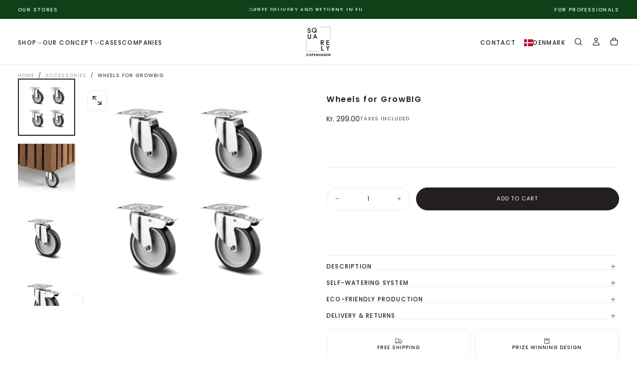

--- FILE ---
content_type: text/html; charset=utf-8
request_url: https://www.squarely-copenhagen.com/products/wheels-for-growbig
body_size: 51767
content:
<!doctype html>

<html class="no-js" lang="en">
  <head>
                


    <meta charset="utf-8">
    <meta http-equiv="X-UA-Compatible" content="IE=edge">
    <meta name="viewport" content="width=device-width,initial-scale=1">
    <meta name="theme-color" content="">
    <link rel="canonical" href="https://www.squarely-copenhagen.com/products/wheels-for-growbig">
    <link rel="preconnect" href="https://cdn.shopify.com" crossorigin><link rel="icon" type="image/png" href="//www.squarely-copenhagen.com/cdn/shop/files/SQUARELY-COPENHAGEN-LOGO_1.png?crop=center&height=32&v=1760010359&width=32"><link rel="preconnect" href="https://fonts.shopifycdn.com" crossorigin>

<title>
  Wheels for GrowBIG

    &ndash; SQUARELY</title><meta name="description" content="Model: SQUARELY Wheels for GrowBIG Colour:&amp;nbsp;Steel Grey Dimensions:&amp;nbsp;50mm&amp;nbsp; Material: Pressed steel, zinc alloy Do wish to add wheels to your self-watering planter,&amp;nbsp;GrowBIG? In one set you will get four wheels: 2 x swivel wheels and 2 x wheels with brakes as an accessory for your GrowBIG."><meta property="og:site_name" content="SQUARELY">
<meta property="og:url" content="https://www.squarely-copenhagen.com/products/wheels-for-growbig">
<meta property="og:title" content="Wheels for GrowBIG">
<meta property="og:type" content="product">
<meta property="og:description" content="Model: SQUARELY Wheels for GrowBIG Colour:&amp;nbsp;Steel Grey Dimensions:&amp;nbsp;50mm&amp;nbsp; Material: Pressed steel, zinc alloy Do wish to add wheels to your self-watering planter,&amp;nbsp;GrowBIG? In one set you will get four wheels: 2 x swivel wheels and 2 x wheels with brakes as an accessory for your GrowBIG."><meta property="og:image" content="http://www.squarely-copenhagen.com/cdn/shop/products/Wheels-for-GrowBIG.jpg?v=1667824400">
  <meta property="og:image:secure_url" content="https://www.squarely-copenhagen.com/cdn/shop/products/Wheels-for-GrowBIG.jpg?v=1667824400">
  <meta property="og:image:width" content="1000">
  <meta property="og:image:height" content="1000"><meta property="og:price:amount" content="299.00">
  <meta property="og:price:currency" content="DKK"><meta name="twitter:card" content="summary_large_image">
<meta name="twitter:title" content="Wheels for GrowBIG">
<meta name="twitter:description" content="Model: SQUARELY Wheels for GrowBIG Colour:&amp;nbsp;Steel Grey Dimensions:&amp;nbsp;50mm&amp;nbsp; Material: Pressed steel, zinc alloy Do wish to add wheels to your self-watering planter,&amp;nbsp;GrowBIG? In one set you will get four wheels: 2 x swivel wheels and 2 x wheels with brakes as an accessory for your GrowBIG.">

    <script src="//www.squarely-copenhagen.com/cdn/shop/t/42/assets/swiper-bundle.min.js?v=76204931248172345031749725799" defer="defer"></script>
    <script src="//www.squarely-copenhagen.com/cdn/shop/t/42/assets/bodyScrollLock.min.js?v=15890374805268084651749725797" defer="defer"></script>
    <script src="//www.squarely-copenhagen.com/cdn/shop/t/42/assets/pubsub.js?v=47587058936531202851749725802" defer="defer"></script>
    <script src="//www.squarely-copenhagen.com/cdn/shop/t/42/assets/global.js?v=38034197894703264051752769245" defer="defer"></script>
    <noscript>
      <style>
        img[loading='lazy'] { opacity: 1; }
      </style>
    </noscript>
    <script src="//www.squarely-copenhagen.com/cdn/shop/t/42/assets/cookies.js?v=121601133523406246751749725796" defer="defer"></script>

    <script>window.performance && window.performance.mark && window.performance.mark('shopify.content_for_header.start');</script><meta name="google-site-verification" content="2MmrQjcgOsvCj64tjpsSUBqjEnoV9d4cPmnrT89pDTA">
<meta name="google-site-verification" content="N_-Wz3ua-loDzrRRjpOtznx_u7vJNi93Ufzf8z5B5Y8">
<meta name="google-site-verification" content="DazY8cBgLs0oj--oAhWfLQTVACaep_ZkNwHgrNRYKaA">
<meta id="shopify-digital-wallet" name="shopify-digital-wallet" content="/4709875786/digital_wallets/dialog">
<meta name="shopify-checkout-api-token" content="3a4ba0c5dff853970d788386343b8c2b">
<meta id="in-context-paypal-metadata" data-shop-id="4709875786" data-venmo-supported="false" data-environment="production" data-locale="en_US" data-paypal-v4="true" data-currency="DKK">
<link rel="alternate" hreflang="x-default" href="https://www.squarely-copenhagen.com/products/wheels-for-growbig">
<link rel="alternate" hreflang="de" href="https://www.squarely-copenhagen.com/de/products/wheels-for-growbig">
<link rel="alternate" hreflang="da" href="https://www.squarely-copenhagen.com/da/products/wheels-for-growbig">
<link rel="alternate" type="application/json+oembed" href="https://www.squarely-copenhagen.com/products/wheels-for-growbig.oembed">
<script async="async" src="/checkouts/internal/preloads.js?locale=en-DK"></script>
<script id="apple-pay-shop-capabilities" type="application/json">{"shopId":4709875786,"countryCode":"DK","currencyCode":"DKK","merchantCapabilities":["supports3DS"],"merchantId":"gid:\/\/shopify\/Shop\/4709875786","merchantName":"SQUARELY","requiredBillingContactFields":["postalAddress","email","phone"],"requiredShippingContactFields":["postalAddress","email","phone"],"shippingType":"shipping","supportedNetworks":["visa","maestro","masterCard","amex"],"total":{"type":"pending","label":"SQUARELY","amount":"1.00"},"shopifyPaymentsEnabled":true,"supportsSubscriptions":true}</script>
<script id="shopify-features" type="application/json">{"accessToken":"3a4ba0c5dff853970d788386343b8c2b","betas":["rich-media-storefront-analytics"],"domain":"www.squarely-copenhagen.com","predictiveSearch":true,"shopId":4709875786,"locale":"en"}</script>
<script>var Shopify = Shopify || {};
Shopify.shop = "squarely-test.myshopify.com";
Shopify.locale = "en";
Shopify.currency = {"active":"DKK","rate":"1.0"};
Shopify.country = "DK";
Shopify.theme = {"name":"Release","id":181938225489,"schema_name":"Release","schema_version":"1.1.1","theme_store_id":null,"role":"main"};
Shopify.theme.handle = "null";
Shopify.theme.style = {"id":null,"handle":null};
Shopify.cdnHost = "www.squarely-copenhagen.com/cdn";
Shopify.routes = Shopify.routes || {};
Shopify.routes.root = "/";</script>
<script type="module">!function(o){(o.Shopify=o.Shopify||{}).modules=!0}(window);</script>
<script>!function(o){function n(){var o=[];function n(){o.push(Array.prototype.slice.apply(arguments))}return n.q=o,n}var t=o.Shopify=o.Shopify||{};t.loadFeatures=n(),t.autoloadFeatures=n()}(window);</script>
<script id="shop-js-analytics" type="application/json">{"pageType":"product"}</script>
<script defer="defer" async type="module" src="//www.squarely-copenhagen.com/cdn/shopifycloud/shop-js/modules/v2/client.init-shop-cart-sync_COMZFrEa.en.esm.js"></script>
<script defer="defer" async type="module" src="//www.squarely-copenhagen.com/cdn/shopifycloud/shop-js/modules/v2/chunk.common_CdXrxk3f.esm.js"></script>
<script type="module">
  await import("//www.squarely-copenhagen.com/cdn/shopifycloud/shop-js/modules/v2/client.init-shop-cart-sync_COMZFrEa.en.esm.js");
await import("//www.squarely-copenhagen.com/cdn/shopifycloud/shop-js/modules/v2/chunk.common_CdXrxk3f.esm.js");

  window.Shopify.SignInWithShop?.initShopCartSync?.({"fedCMEnabled":true,"windoidEnabled":true});

</script>
<script>(function() {
  var isLoaded = false;
  function asyncLoad() {
    if (isLoaded) return;
    isLoaded = true;
    var urls = ["https:\/\/cdnv2.mycustomizer.com\/s-scripts\/front.js.gz?shop=squarely-test.myshopify.com","https:\/\/app.gdpr-legal-cookie.com\/get-script.php?shop=squarely-test.myshopify.com","https:\/\/scripts.makeinfluence.com\/integrations\/9055ccf2-02a2-467c-b38c-a8c29bda379c.js?shop=squarely-test.myshopify.com","https:\/\/api.reaktion.com\/assets\/tracking\/store.js?s=pYMwMkx6dJPcwvpWQVyGmcP9ZIoY9tE1\u0026shop=squarely-test.myshopify.com"];
    for (var i = 0; i < urls.length; i++) {
      var s = document.createElement('script');
      s.type = 'text/javascript';
      s.async = true;
      s.src = urls[i];
      var x = document.getElementsByTagName('script')[0];
      x.parentNode.insertBefore(s, x);
    }
  };
  if(window.attachEvent) {
    window.attachEvent('onload', asyncLoad);
  } else {
    window.addEventListener('load', asyncLoad, false);
  }
})();</script>
<script id="__st">var __st={"a":4709875786,"offset":3600,"reqid":"80a9e53c-2cbe-4ec4-b3d3-f8b52187c6e4-1763387645","pageurl":"www.squarely-copenhagen.com\/products\/wheels-for-growbig","u":"8bafacae8011","p":"product","rtyp":"product","rid":6910851907658};</script>
<script>window.ShopifyPaypalV4VisibilityTracking = true;</script>
<script id="captcha-bootstrap">!function(){'use strict';const t='contact',e='account',n='new_comment',o=[[t,t],['blogs',n],['comments',n],[t,'customer']],c=[[e,'customer_login'],[e,'guest_login'],[e,'recover_customer_password'],[e,'create_customer']],r=t=>t.map((([t,e])=>`form[action*='/${t}']:not([data-nocaptcha='true']) input[name='form_type'][value='${e}']`)).join(','),a=t=>()=>t?[...document.querySelectorAll(t)].map((t=>t.form)):[];function s(){const t=[...o],e=r(t);return a(e)}const i='password',u='form_key',d=['recaptcha-v3-token','g-recaptcha-response','h-captcha-response',i],f=()=>{try{return window.sessionStorage}catch{return}},m='__shopify_v',_=t=>t.elements[u];function p(t,e,n=!1){try{const o=window.sessionStorage,c=JSON.parse(o.getItem(e)),{data:r}=function(t){const{data:e,action:n}=t;return t[m]||n?{data:e,action:n}:{data:t,action:n}}(c);for(const[e,n]of Object.entries(r))t.elements[e]&&(t.elements[e].value=n);n&&o.removeItem(e)}catch(o){console.error('form repopulation failed',{error:o})}}const l='form_type',E='cptcha';function T(t){t.dataset[E]=!0}const w=window,h=w.document,L='Shopify',v='ce_forms',y='captcha';let A=!1;((t,e)=>{const n=(g='f06e6c50-85a8-45c8-87d0-21a2b65856fe',I='https://cdn.shopify.com/shopifycloud/storefront-forms-hcaptcha/ce_storefront_forms_captcha_hcaptcha.v1.5.2.iife.js',D={infoText:'Protected by hCaptcha',privacyText:'Privacy',termsText:'Terms'},(t,e,n)=>{const o=w[L][v],c=o.bindForm;if(c)return c(t,g,e,D).then(n);var r;o.q.push([[t,g,e,D],n]),r=I,A||(h.body.append(Object.assign(h.createElement('script'),{id:'captcha-provider',async:!0,src:r})),A=!0)});var g,I,D;w[L]=w[L]||{},w[L][v]=w[L][v]||{},w[L][v].q=[],w[L][y]=w[L][y]||{},w[L][y].protect=function(t,e){n(t,void 0,e),T(t)},Object.freeze(w[L][y]),function(t,e,n,w,h,L){const[v,y,A,g]=function(t,e,n){const i=e?o:[],u=t?c:[],d=[...i,...u],f=r(d),m=r(i),_=r(d.filter((([t,e])=>n.includes(e))));return[a(f),a(m),a(_),s()]}(w,h,L),I=t=>{const e=t.target;return e instanceof HTMLFormElement?e:e&&e.form},D=t=>v().includes(t);t.addEventListener('submit',(t=>{const e=I(t);if(!e)return;const n=D(e)&&!e.dataset.hcaptchaBound&&!e.dataset.recaptchaBound,o=_(e),c=g().includes(e)&&(!o||!o.value);(n||c)&&t.preventDefault(),c&&!n&&(function(t){try{if(!f())return;!function(t){const e=f();if(!e)return;const n=_(t);if(!n)return;const o=n.value;o&&e.removeItem(o)}(t);const e=Array.from(Array(32),(()=>Math.random().toString(36)[2])).join('');!function(t,e){_(t)||t.append(Object.assign(document.createElement('input'),{type:'hidden',name:u})),t.elements[u].value=e}(t,e),function(t,e){const n=f();if(!n)return;const o=[...t.querySelectorAll(`input[type='${i}']`)].map((({name:t})=>t)),c=[...d,...o],r={};for(const[a,s]of new FormData(t).entries())c.includes(a)||(r[a]=s);n.setItem(e,JSON.stringify({[m]:1,action:t.action,data:r}))}(t,e)}catch(e){console.error('failed to persist form',e)}}(e),e.submit())}));const S=(t,e)=>{t&&!t.dataset[E]&&(n(t,e.some((e=>e===t))),T(t))};for(const o of['focusin','change'])t.addEventListener(o,(t=>{const e=I(t);D(e)&&S(e,y())}));const B=e.get('form_key'),M=e.get(l),P=B&&M;t.addEventListener('DOMContentLoaded',(()=>{const t=y();if(P)for(const e of t)e.elements[l].value===M&&p(e,B);[...new Set([...A(),...v().filter((t=>'true'===t.dataset.shopifyCaptcha))])].forEach((e=>S(e,t)))}))}(h,new URLSearchParams(w.location.search),n,t,e,['guest_login'])})(!0,!0)}();</script>
<script integrity="sha256-52AcMU7V7pcBOXWImdc/TAGTFKeNjmkeM1Pvks/DTgc=" data-source-attribution="shopify.loadfeatures" defer="defer" src="//www.squarely-copenhagen.com/cdn/shopifycloud/storefront/assets/storefront/load_feature-81c60534.js" crossorigin="anonymous"></script>
<script data-source-attribution="shopify.dynamic_checkout.dynamic.init">var Shopify=Shopify||{};Shopify.PaymentButton=Shopify.PaymentButton||{isStorefrontPortableWallets:!0,init:function(){window.Shopify.PaymentButton.init=function(){};var t=document.createElement("script");t.src="https://www.squarely-copenhagen.com/cdn/shopifycloud/portable-wallets/latest/portable-wallets.en.js",t.type="module",document.head.appendChild(t)}};
</script>
<script data-source-attribution="shopify.dynamic_checkout.buyer_consent">
  function portableWalletsHideBuyerConsent(e){var t=document.getElementById("shopify-buyer-consent"),n=document.getElementById("shopify-subscription-policy-button");t&&n&&(t.classList.add("hidden"),t.setAttribute("aria-hidden","true"),n.removeEventListener("click",e))}function portableWalletsShowBuyerConsent(e){var t=document.getElementById("shopify-buyer-consent"),n=document.getElementById("shopify-subscription-policy-button");t&&n&&(t.classList.remove("hidden"),t.removeAttribute("aria-hidden"),n.addEventListener("click",e))}window.Shopify?.PaymentButton&&(window.Shopify.PaymentButton.hideBuyerConsent=portableWalletsHideBuyerConsent,window.Shopify.PaymentButton.showBuyerConsent=portableWalletsShowBuyerConsent);
</script>
<script data-source-attribution="shopify.dynamic_checkout.cart.bootstrap">document.addEventListener("DOMContentLoaded",(function(){function t(){return document.querySelector("shopify-accelerated-checkout-cart, shopify-accelerated-checkout")}if(t())Shopify.PaymentButton.init();else{new MutationObserver((function(e,n){t()&&(Shopify.PaymentButton.init(),n.disconnect())})).observe(document.body,{childList:!0,subtree:!0})}}));
</script>
<link id="shopify-accelerated-checkout-styles" rel="stylesheet" media="screen" href="https://www.squarely-copenhagen.com/cdn/shopifycloud/portable-wallets/latest/accelerated-checkout-backwards-compat.css" crossorigin="anonymous">
<style id="shopify-accelerated-checkout-cart">
        #shopify-buyer-consent {
  margin-top: 1em;
  display: inline-block;
  width: 100%;
}

#shopify-buyer-consent.hidden {
  display: none;
}

#shopify-subscription-policy-button {
  background: none;
  border: none;
  padding: 0;
  text-decoration: underline;
  font-size: inherit;
  cursor: pointer;
}

#shopify-subscription-policy-button::before {
  box-shadow: none;
}

      </style>

<script>window.performance && window.performance.mark && window.performance.mark('shopify.content_for_header.end');</script>
<style data-shopify>/* typography - body */
  @font-face {
  font-family: Poppins;
  font-weight: 400;
  font-style: normal;
  font-display: swap;
  src: url("//www.squarely-copenhagen.com/cdn/fonts/poppins/poppins_n4.0ba78fa5af9b0e1a374041b3ceaadf0a43b41362.woff2") format("woff2"),
       url("//www.squarely-copenhagen.com/cdn/fonts/poppins/poppins_n4.214741a72ff2596839fc9760ee7a770386cf16ca.woff") format("woff");
}

  @font-face {
  font-family: Poppins;
  font-weight: 400;
  font-style: normal;
  font-display: swap;
  src: url("//www.squarely-copenhagen.com/cdn/fonts/poppins/poppins_n4.0ba78fa5af9b0e1a374041b3ceaadf0a43b41362.woff2") format("woff2"),
       url("//www.squarely-copenhagen.com/cdn/fonts/poppins/poppins_n4.214741a72ff2596839fc9760ee7a770386cf16ca.woff") format("woff");
}

  @font-face {
  font-family: Poppins;
  font-weight: 500;
  font-style: normal;
  font-display: swap;
  src: url("//www.squarely-copenhagen.com/cdn/fonts/poppins/poppins_n5.ad5b4b72b59a00358afc706450c864c3c8323842.woff2") format("woff2"),
       url("//www.squarely-copenhagen.com/cdn/fonts/poppins/poppins_n5.33757fdf985af2d24b32fcd84c9a09224d4b2c39.woff") format("woff");
}

  @font-face {
  font-family: Poppins;
  font-weight: 600;
  font-style: normal;
  font-display: swap;
  src: url("//www.squarely-copenhagen.com/cdn/fonts/poppins/poppins_n6.aa29d4918bc243723d56b59572e18228ed0786f6.woff2") format("woff2"),
       url("//www.squarely-copenhagen.com/cdn/fonts/poppins/poppins_n6.5f815d845fe073750885d5b7e619ee00e8111208.woff") format("woff");
}

  @font-face {
  font-family: Poppins;
  font-weight: 700;
  font-style: normal;
  font-display: swap;
  src: url("//www.squarely-copenhagen.com/cdn/fonts/poppins/poppins_n7.56758dcf284489feb014a026f3727f2f20a54626.woff2") format("woff2"),
       url("//www.squarely-copenhagen.com/cdn/fonts/poppins/poppins_n7.f34f55d9b3d3205d2cd6f64955ff4b36f0cfd8da.woff") format("woff");
}


  /* typography - body italic */
  @font-face {
  font-family: Poppins;
  font-weight: 400;
  font-style: italic;
  font-display: swap;
  src: url("//www.squarely-copenhagen.com/cdn/fonts/poppins/poppins_i4.846ad1e22474f856bd6b81ba4585a60799a9f5d2.woff2") format("woff2"),
       url("//www.squarely-copenhagen.com/cdn/fonts/poppins/poppins_i4.56b43284e8b52fc64c1fd271f289a39e8477e9ec.woff") format("woff");
}

  @font-face {
  font-family: Poppins;
  font-weight: 700;
  font-style: italic;
  font-display: swap;
  src: url("//www.squarely-copenhagen.com/cdn/fonts/poppins/poppins_i7.42fd71da11e9d101e1e6c7932199f925f9eea42d.woff2") format("woff2"),
       url("//www.squarely-copenhagen.com/cdn/fonts/poppins/poppins_i7.ec8499dbd7616004e21155106d13837fff4cf556.woff") format("woff");
}


  /* typography - heading */
  @font-face {
  font-family: Poppins;
  font-weight: 500;
  font-style: normal;
  font-display: swap;
  src: url("//www.squarely-copenhagen.com/cdn/fonts/poppins/poppins_n5.ad5b4b72b59a00358afc706450c864c3c8323842.woff2") format("woff2"),
       url("//www.squarely-copenhagen.com/cdn/fonts/poppins/poppins_n5.33757fdf985af2d24b32fcd84c9a09224d4b2c39.woff") format("woff");
}

  @font-face {
  font-family: Poppins;
  font-weight: 400;
  font-style: normal;
  font-display: swap;
  src: url("//www.squarely-copenhagen.com/cdn/fonts/poppins/poppins_n4.0ba78fa5af9b0e1a374041b3ceaadf0a43b41362.woff2") format("woff2"),
       url("//www.squarely-copenhagen.com/cdn/fonts/poppins/poppins_n4.214741a72ff2596839fc9760ee7a770386cf16ca.woff") format("woff");
}

  @font-face {
  font-family: Poppins;
  font-weight: 500;
  font-style: normal;
  font-display: swap;
  src: url("//www.squarely-copenhagen.com/cdn/fonts/poppins/poppins_n5.ad5b4b72b59a00358afc706450c864c3c8323842.woff2") format("woff2"),
       url("//www.squarely-copenhagen.com/cdn/fonts/poppins/poppins_n5.33757fdf985af2d24b32fcd84c9a09224d4b2c39.woff") format("woff");
}

  @font-face {
  font-family: Poppins;
  font-weight: 600;
  font-style: normal;
  font-display: swap;
  src: url("//www.squarely-copenhagen.com/cdn/fonts/poppins/poppins_n6.aa29d4918bc243723d56b59572e18228ed0786f6.woff2") format("woff2"),
       url("//www.squarely-copenhagen.com/cdn/fonts/poppins/poppins_n6.5f815d845fe073750885d5b7e619ee00e8111208.woff") format("woff");
}

  @font-face {
  font-family: Poppins;
  font-weight: 700;
  font-style: normal;
  font-display: swap;
  src: url("//www.squarely-copenhagen.com/cdn/fonts/poppins/poppins_n7.56758dcf284489feb014a026f3727f2f20a54626.woff2") format("woff2"),
       url("//www.squarely-copenhagen.com/cdn/fonts/poppins/poppins_n7.f34f55d9b3d3205d2cd6f64955ff4b36f0cfd8da.woff") format("woff");
}


  /* typography - italic */
  @font-face {
  font-family: Cormorant;
  font-weight: 300;
  font-style: italic;
  font-display: swap;
  src: url("//www.squarely-copenhagen.com/cdn/fonts/cormorant/cormorant_i3.daccd1544064a8f91b945b46407eb35b026a568b.woff2") format("woff2"),
       url("//www.squarely-copenhagen.com/cdn/fonts/cormorant/cormorant_i3.8b483976a1a48ce4720cab824f30f7347747ed2c.woff") format("woff");
}

  @font-face {
  font-family: Cormorant;
  font-weight: 400;
  font-style: italic;
  font-display: swap;
  src: url("//www.squarely-copenhagen.com/cdn/fonts/cormorant/cormorant_i4.0b95f138bb9694e184a2ebaf079dd59cf448e2d3.woff2") format("woff2"),
       url("//www.squarely-copenhagen.com/cdn/fonts/cormorant/cormorant_i4.75684eb0a368d69688996f5f8e72c62747e6c249.woff") format("woff");
}

  @font-face {
  font-family: Cormorant;
  font-weight: 500;
  font-style: italic;
  font-display: swap;
  src: url("//www.squarely-copenhagen.com/cdn/fonts/cormorant/cormorant_i5.5f44803b5f0edb410d154f596e709a324a72bde3.woff2") format("woff2"),
       url("//www.squarely-copenhagen.com/cdn/fonts/cormorant/cormorant_i5.a529d8c487f1e4d284473cc4a5502e52c8de247f.woff") format("woff");
}

  @font-face {
  font-family: Cormorant;
  font-weight: 600;
  font-style: italic;
  font-display: swap;
  src: url("//www.squarely-copenhagen.com/cdn/fonts/cormorant/cormorant_i6.d9cec4523bc4837b1c96b94ecf1a29351fbd8199.woff2") format("woff2"),
       url("//www.squarely-copenhagen.com/cdn/fonts/cormorant/cormorant_i6.d18564a4f17d4e508a5eefe333645fbb7817d176.woff") format("woff");
}

  @font-face {
  font-family: Cormorant;
  font-weight: 700;
  font-style: italic;
  font-display: swap;
  src: url("//www.squarely-copenhagen.com/cdn/fonts/cormorant/cormorant_i7.fa6e55789218717259c80e332e32b03d0c0e36e1.woff2") format("woff2"),
       url("//www.squarely-copenhagen.com/cdn/fonts/cormorant/cormorant_i7.b5766b6262212587af58cec3328f4ffbc7c29531.woff") format("woff");
}


  /* typography - button */
  @font-face {
  font-family: Poppins;
  font-weight: 400;
  font-style: normal;
  font-display: swap;
  src: url("//www.squarely-copenhagen.com/cdn/fonts/poppins/poppins_n4.0ba78fa5af9b0e1a374041b3ceaadf0a43b41362.woff2") format("woff2"),
       url("//www.squarely-copenhagen.com/cdn/fonts/poppins/poppins_n4.214741a72ff2596839fc9760ee7a770386cf16ca.woff") format("woff");
}

  @font-face {
  font-family: Poppins;
  font-weight: 400;
  font-style: normal;
  font-display: swap;
  src: url("//www.squarely-copenhagen.com/cdn/fonts/poppins/poppins_n4.0ba78fa5af9b0e1a374041b3ceaadf0a43b41362.woff2") format("woff2"),
       url("//www.squarely-copenhagen.com/cdn/fonts/poppins/poppins_n4.214741a72ff2596839fc9760ee7a770386cf16ca.woff") format("woff");
}

  @font-face {
  font-family: Poppins;
  font-weight: 500;
  font-style: normal;
  font-display: swap;
  src: url("//www.squarely-copenhagen.com/cdn/fonts/poppins/poppins_n5.ad5b4b72b59a00358afc706450c864c3c8323842.woff2") format("woff2"),
       url("//www.squarely-copenhagen.com/cdn/fonts/poppins/poppins_n5.33757fdf985af2d24b32fcd84c9a09224d4b2c39.woff") format("woff");
}

  @font-face {
  font-family: Poppins;
  font-weight: 600;
  font-style: normal;
  font-display: swap;
  src: url("//www.squarely-copenhagen.com/cdn/fonts/poppins/poppins_n6.aa29d4918bc243723d56b59572e18228ed0786f6.woff2") format("woff2"),
       url("//www.squarely-copenhagen.com/cdn/fonts/poppins/poppins_n6.5f815d845fe073750885d5b7e619ee00e8111208.woff") format("woff");
}

  @font-face {
  font-family: Poppins;
  font-weight: 700;
  font-style: normal;
  font-display: swap;
  src: url("//www.squarely-copenhagen.com/cdn/fonts/poppins/poppins_n7.56758dcf284489feb014a026f3727f2f20a54626.woff2") format("woff2"),
       url("//www.squarely-copenhagen.com/cdn/fonts/poppins/poppins_n7.f34f55d9b3d3205d2cd6f64955ff4b36f0cfd8da.woff") format("woff");
}


  
  :root,

    

  .color-scheme-1 {
    --color-background: 255,255,255;
    --gradient-background: #ffffff;

    --color-background-contrast: 191,191,191;
    --color-shadow: 35,31,32;

    /* typography */
    --color-primary-text: 35,31,32;
    --color-secondary-text: 14,71,53;
    --color-heading-text: 35,31,32;

    --color-foreground: 35,31,32;

    /* buttons */
    --color-filled-button: 35,31,32;
    --color-filled-button-text: 255,255,255;
    --color-outlined-button: 255,255,255;
    --color-outlined-button-text: 35,31,32;

    --color-button-text: 255,255,255;

    /* other elements */
    --color-link: 35,31,32;
    --color-border: 235,235,235;
    --alpha-border: 1;

    --color-tag-foreground: 255,255,255;
    --color-tag-background: 35,31,32;

    --color-progress-bar: 35,31,32;
    --color-placeholder: 244,244,244;
    --color-rating-stars: 35,31,32;

    --color-button-swiper: 35,31,32;
  }
  
  

    

  .color-scheme-2 {
    --color-background: 15,65,25;
    --gradient-background: #0f4119;

    --color-background-contrast: 20,86,33;
    --color-shadow: 35,31,32;

    /* typography */
    --color-primary-text: 255,255,255;
    --color-secondary-text: 35,31,32;
    --color-heading-text: 255,255,255;

    --color-foreground: 255,255,255;

    /* buttons */
    --color-filled-button: 255,255,255;
    --color-filled-button-text: 35,31,32;
    --color-outlined-button: 15,65,25;
    --color-outlined-button-text: 255,255,255;

    --color-button-text: 35,31,32;

    /* other elements */
    --color-link: 255,255,255;
    --color-border: 235,235,235;
    --alpha-border: 1;

    --color-tag-foreground: 255,255,255;
    --color-tag-background: 16,71,53;

    --color-progress-bar: 213,215,199;
    --color-placeholder: 244,244,244;
    --color-rating-stars: 35,31,32;

    --color-button-swiper: 255,255,255;
  }
  
  

    

  .color-scheme-3 {
    --color-background: 220,219,209;
    --gradient-background: #dcdbd1;

    --color-background-contrast: 165,162,137;
    --color-shadow: 35,31,32;

    /* typography */
    --color-primary-text: 35,31,32;
    --color-secondary-text: 35,31,32;
    --color-heading-text: 255,255,255;

    --color-foreground: 35,31,32;

    /* buttons */
    --color-filled-button: 255,255,255;
    --color-filled-button-text: 35,31,32;
    --color-outlined-button: 220,219,209;
    --color-outlined-button-text: 255,255,255;

    --color-button-text: 35,31,32;

    /* other elements */
    --color-link: 255,255,255;
    --color-border: 235,235,235;
    --alpha-border: 1;

    --color-tag-foreground: 255,255,255;
    --color-tag-background: 255,255,255;

    --color-progress-bar: 191,203,178;
    --color-placeholder: 244,244,244;
    --color-rating-stars: 35,31,32;

    --color-button-swiper: 255,255,255;
  }
  
  

    

  .color-scheme-4 {
    --color-background: 213,215,199;
    --gradient-background: #d5d7c7;

    --color-background-contrast: 157,162,125;
    --color-shadow: 0,0,0;

    /* typography */
    --color-primary-text: 245,243,231;
    --color-secondary-text: 92,80,30;
    --color-heading-text: 245,243,231;

    --color-foreground: 245,243,231;

    /* buttons */
    --color-filled-button: 245,243,231;
    --color-filled-button-text: 92,80,30;
    --color-outlined-button: 213,215,199;
    --color-outlined-button-text: 245,243,231;

    --color-button-text: 92,80,30;

    /* other elements */
    --color-link: 245,243,231;
    --color-border: 235,235,235;
    --alpha-border: 1;

    --color-tag-foreground: 245,243,231;
    --color-tag-background: 92,80,30;

    --color-progress-bar: 92,80,30;
    --color-placeholder: 244,244,244;
    --color-rating-stars: 0,0,0;

    --color-button-swiper: 245,243,231;
  }
  
  

    

  .color-scheme-5 {
    --color-background: 15,65,25;
    --gradient-background: #0f4119;

    --color-background-contrast: 20,86,33;
    --color-shadow: 0,0,0;

    /* typography */
    --color-primary-text: 239,239,229;
    --color-secondary-text: 35,31,32;
    --color-heading-text: 239,239,229;

    --color-foreground: 239,239,229;

    /* buttons */
    --color-filled-button: 239,239,229;
    --color-filled-button-text: 255,255,255;
    --color-outlined-button: 15,65,25;
    --color-outlined-button-text: 239,239,229;

    --color-button-text: 255,255,255;

    /* other elements */
    --color-link: 239,239,229;
    --color-border: 235,235,235;
    --alpha-border: 1;

    --color-tag-foreground: 239,239,229;
    --color-tag-background: 35,31,32;

    --color-progress-bar: 239,239,229;
    --color-placeholder: 239,239,229;
    --color-rating-stars: 0,0,0;

    --color-button-swiper: 239,239,229;
  }
  
  

    

  .color-scheme-6 {
    --color-background: 17,17,17;
    --gradient-background: #111111;

    --color-background-contrast: 145,145,145;
    --color-shadow: 0,0,0;

    /* typography */
    --color-primary-text: 255,255,255;
    --color-secondary-text: 101,112,110;
    --color-heading-text: 255,255,255;

    --color-foreground: 255,255,255;

    /* buttons */
    --color-filled-button: 255,255,255;
    --color-filled-button-text: 17,17,17;
    --color-outlined-button: 17,17,17;
    --color-outlined-button-text: 255,255,255;

    --color-button-text: 17,17,17;

    /* other elements */
    --color-link: 255,255,255;
    --color-border: 235,235,235;
    --alpha-border: 1;

    --color-tag-foreground: 17,17,17;
    --color-tag-background: 255,255,255;

    --color-progress-bar: 255,255,255;
    --color-placeholder: 244,244,244;
    --color-rating-stars: 0,0,0;

    --color-button-swiper: 255,255,255;
  }
  
  

    

  .color-scheme-7 {
    --color-background: 220,219,209;
    --gradient-background: #dcdbd1;

    --color-background-contrast: 165,162,137;
    --color-shadow: 0,0,0;

    /* typography */
    --color-primary-text: 21,21,21;
    --color-secondary-text: 16,71,53;
    --color-heading-text: 21,21,21;

    --color-foreground: 21,21,21;

    /* buttons */
    --color-filled-button: 21,21,21;
    --color-filled-button-text: 255,255,255;
    --color-outlined-button: 220,219,209;
    --color-outlined-button-text: 21,21,21;

    --color-button-text: 255,255,255;

    /* other elements */
    --color-link: 21,21,21;
    --color-border: 235,235,235;
    --alpha-border: 1;

    --color-tag-foreground: 255,255,255;
    --color-tag-background: 21,21,21;

    --color-progress-bar: 21,21,21;
    --color-placeholder: 244,244,244;
    --color-rating-stars: 0,0,0;

    --color-button-swiper: 21,21,21;
  }
  
  

    

  .color-scheme-8 {
    --color-background: 255,255,255;
    --gradient-background: #ffffff;

    --color-background-contrast: 191,191,191;
    --color-shadow: 0,0,0;

    /* typography */
    --color-primary-text: 255,255,255;
    --color-secondary-text: 21,21,21;
    --color-heading-text: 255,255,255;

    --color-foreground: 255,255,255;

    /* buttons */
    --color-filled-button: 255,255,255;
    --color-filled-button-text: 21,21,21;
    --color-outlined-button: 255,255,255;
    --color-outlined-button-text: 255,255,255;

    --color-button-text: 21,21,21;

    /* other elements */
    --color-link: 21,21,21;
    --color-border: 235,235,235;
    --alpha-border: 1;

    --color-tag-foreground: 255,255,255;
    --color-tag-background: 21,21,21;

    --color-progress-bar: 21,21,21;
    --color-placeholder: 244,244,244;
    --color-rating-stars: 0,0,0;

    --color-button-swiper: 255,255,255;
  }
  

  body, .color-scheme-1, .color-scheme-2, .color-scheme-3, .color-scheme-4, .color-scheme-5, .color-scheme-6, .color-scheme-7, .color-scheme-8 {
    color: rgba(var(--color-foreground), 1);
    background-color: rgb(var(--color-background));
  }

  :root {
    /* default values */
    --announcement-bars-before-header-heights: 40px;
    --announcement-bars-before-header-visible-heights: 40px;
    --header-height: 118px;
    --announcement-bar-height: 40px;
    --header-top-position: calc(var(--header-height) + var(--announcement-bars-before-header-heights));
    --header-group-height: 118px;

    /* typography - heading */
    --font-heading-family: Poppins, sans-serif;
    --font-heading-style: normal;
    --font-heading-weight: 500;

    --font-heading-scale: 0.75;
    --font-heading-letter-spacing: 0.1em;
    --font-heading-text-transform: none;
    --font-heading-word-break: break-word;

    /* typography - body */
    --font-body-family: Poppins, sans-serif;
    --font-body-style: normal;
    --font-body-weight: 400;

    --font-body-scale: 1.0;
    --font-body-letter-spacing: 0;

    /* typography - italic */
    --font-italic-family: Cormorant, serif;
    --font-italic-style: italic;
    --font-italic-weight: 300;
    --font-italic-scale: 1.0;

    /* typography - button */
    --font-button-family: Poppins, sans-serif;
    --font-button-style: normal;
    --font-button-weight: 400;

    --font-button-scale: 1.1;
    --font-button-letter-spacing: 0.1em;
    --font-button-text-transform: uppercase;

    /* add 'arial' as a fallback font for rtl languages *//* font weights */
    --font-weight-normal: 400; /* 400 */
    --font-weight-medium: 500; /* 500 */
    --font-weight-semibold: 600; /* 600 */
    --font-weight-bold: 700; /* 700 */

    --font-weight-heading-normal: 400; /* 400 */
    --font-weight-heading-medium: 500; /* 500 */
    --font-weight-heading-semibold: 600; /* 600 */
    --font-weight-heading-bold: 700; /* 700 */

    --font-weight-button-normal: 400; /* 400 */
    --font-weight-button-medium: 500; /* 500 */

    /* digi-note-kk - is it possible to remove these? */
    --letter-spacing-extra-small: 0.05rem;
    --letter-spacing-small: 0.1rem;
    --letter-spacing-medium: 0.2rem;

    --letter-spacing-xxs: -0.04em;
    --letter-spacing-xs: -0.02em;
    --letter-spacing-sm: -0.01em;
    --letter-spacing-md: 0;
    --letter-spacing-lg: 0.01em;
    --letter-spacing-xl: 0.02em;
    --letter-spacing-xxl: 0.04em;

    /* typography - heading - start */
    --h1-multiplier: 4.7rem;
    --h2-multiplier: 3.6rem;
    --h3-multiplier: 2.7rem;
    --h4-multiplier: 2.1rem;
    --h5-multiplier: 1.6rem;
    --h6-multiplier: 1.2rem;

    /* lowercase headings need more line-height */
    
      --line-height-h1: 1.00;
      --line-height-h2: 1.00;
      --line-height-h3: 1.00;
      --line-height-h4: 1.00;
      --line-height-h5: 1.20;
      --line-height-h6: 1.20;
    
    /* typography - heading - end */

    --button-border-radius: 5rem;
    --button-text-transform: uppercase;
    --input-border-radius: 0.8rem;
    --button-action-border-radius: 0.8rem;
    --badge-border-radius: 0.4rem;

    --section-spacing-unit-size: 1.2rem;
    --spacing-unit-size: 1.2rem;
    --grid-spacing: 1.2rem;


    /* common colors */
    --color-success: #E45F5F;
    --color-alert: #F0B743;
    --color-error: #C25151;
    --color-price-accent: #EAF7FC;

    --color-white: #FFFFFF;
    --color-white-rgb: 255, 255, 255;
    --color-black: #111111;
    --color-black-rgb: 17, 17, 17;
    --color-light: #EBEBEB;
    --color-light-rgb: 235, 235, 235;

    --media-overlay-gradient: linear-gradient(180deg, rgba(0, 0, 0, 0) 0%, rgba(0, 0, 0, 0) 100%);
    --media-overlay-gradient-mobile: linear-gradient(180deg, rgba(0, 0, 0, 0) 0%, rgba(0, 0, 0, 0) 100%);

    --gradient-black: linear-gradient(180deg, rgba(0, 0, 0, 0) 0%, rgba(0, 0, 0, 0.2) 100%);
    --gradient-overlay-horizontal: linear-gradient(0deg, rgba(0, 0, 0, 0.2), rgba(0, 0, 0, 0.2));
    --color-popup-overlay: rgba(0, 0, 0, 0.5);

    --page-width: 1680px;
    --page-gutter: 1.6rem;

    --max-w-xxs-multiplier: 0.4694; /* 676px / 1440px = 0.4694 */
    --max-w-xs-multiplier: 0.5333;  /* 768px / 1440px = 0.5333 */
    --max-w-sm-multiplier: 0.6292;  /* 906px / 1440px = 0.6292 */
    --max-w-md-multiplier: 0.7111;  /* 1024px / 1440px = 0.7111 */
    --max-w-lg-multiplier: 0.7903;  /* 1138px / 1440px = 0.7903 */
    --max-w-xxl-multiplier: 0.9194; /* 1324px / 1440px = 0.9194 */

    --duration-short: 200ms;
    --duration-default: 300ms;
    --duration-long: 400ms;
    --duration-extra-long: 600ms;

    --z-header: 800;
    --z-modals: 900;
    --z-fab: 750;

    /* cards */
    --card-corner-radius: 0.8rem;
    --card-text-align: center;

    --card-aspect-ratio: 3/4;
    --card-media-aspect-ratio: 3 / 4;
    --card-media-object-fit: contain;

    --theme-js-animations-on-mobile: fade-in 800ms forwards paused;

    /* static values - start */
    --font-size-static-h1: 8.0rem;
    --font-size-static-h2: 6.1rem;
    --font-size-static-h3: 4.7rem;
    --font-size-static-h4: 3.6rem;
    --font-size-static-h5: 2.7rem;
    --font-size-static-h6: 2.1rem;
    --font-size-static-h7: 1.6rem;

    --font-size-static-xxs: 0.8rem;
    --font-size-static-xs: 1.0rem;
    --font-size-static-sm: 1.2rem;
    --font-size-static-md: 1.4rem;
    --font-size-static-lg: 1.6rem;
    --font-size-static-xl: 1.8rem;
    --font-size-static-xxl: 2.4rem;

    --line-height-static-xs: 1.00; /* don't use this value unless must */
    --line-height-static-sm: 1.25; /* most common and secure value */
    --line-height-static-md: 1.50;
    --line-height-static-lg: 2.25;
    --line-height-static-xl: 2.50;

    --spacing-unit-size-static: 1.6rem;
    /* static values - end */

    --product-card-option-button-size: 2.4rem;

    /* drawer */
    --drawer-transition-timing-function: cubic-bezier(0.74, -0.01, 0.26, 1);
    --drawer-transition-duration: 450ms;
  }

  @media screen and (min-width: 750px) {
    :root {
      --section-spacing-unit-size: 1.6rem;
      --spacing-unit-size: 1.2rem;
      --grid-spacing: 1.2rem;

      --page-gutter: 3.6rem;

      /* typography - heading - start */
      --h1-multiplier: 8.0rem;
      --h2-multiplier: 6.1rem;
      --h3-multiplier: 4.7rem;
      --h4-multiplier: 3.6rem;
      --h5-multiplier: 2.7rem;
      --h6-multiplier: 2.1rem;

    /* lowercase headings need more line-height */
    
      --line-height-h1: 1.00;
      --line-height-h2: 1.00;
      --line-height-h3: 1.00;
      --line-height-h4: 1.00;
      --line-height-h5: 1.00;
      --line-height-h6: 1.00;
    
      /* typography - heading - end */
    }
  }

  
</style><link href="//www.squarely-copenhagen.com/cdn/shop/t/42/assets/base.css?v=45025385357768430631754048322" rel="stylesheet" type="text/css" media="all" />
    <link href="//www.squarely-copenhagen.com/cdn/shop/t/42/assets/swiper-bundle.min.css?v=138879063338843649161749725797" rel="stylesheet" type="text/css" media="all" />
    
    <link rel='stylesheet' href='//www.squarely-copenhagen.com/cdn/shop/t/42/assets/component-drawer.css?v=111206392340402501161752769243' media='print' onload="this.media='all'">
    <noscript>
      <link href="//www.squarely-copenhagen.com/cdn/shop/t/42/assets/component-drawer.css?v=111206392340402501161752769243" rel="stylesheet" type="text/css" media="all" />
    </noscript>
  


    <link rel='stylesheet' href='//www.squarely-copenhagen.com/cdn/shop/t/42/assets/component-predictive-search.css?v=116242036209523800271749725800' media='print' onload="this.media='all'">
    <noscript>
      <link href="//www.squarely-copenhagen.com/cdn/shop/t/42/assets/component-predictive-search.css?v=116242036209523800271749725800" rel="stylesheet" type="text/css" media="all" />
    </noscript>
  

      <script src="//www.squarely-copenhagen.com/cdn/shop/t/42/assets/predictive-search.js?v=9911937961917336451749725793" defer="defer"></script>
<link rel="preload" as="font" href="//www.squarely-copenhagen.com/cdn/fonts/poppins/poppins_n5.ad5b4b72b59a00358afc706450c864c3c8323842.woff2" type="font/woff2" crossorigin><link rel="preload" as="font" href="//www.squarely-copenhagen.com/cdn/fonts/poppins/poppins_n4.0ba78fa5af9b0e1a374041b3ceaadf0a43b41362.woff2" type="font/woff2" crossorigin>

    <script>
      document.documentElement.className = document.documentElement.className.replace('no-js', 'js');
      if (Shopify.designMode) {
        document.documentElement.classList.add('shopify-design-mode');
      }
    </script>
  <script src="https://cdn.shopify.com/extensions/0199ddbe-b5ed-768e-82ce-b82de4008d87/omnisend-48/assets/omnisend-in-shop.js" type="text/javascript" defer="defer"></script>
<link href="https://monorail-edge.shopifysvc.com" rel="dns-prefetch">
<script>(function(){if ("sendBeacon" in navigator && "performance" in window) {try {var session_token_from_headers = performance.getEntriesByType('navigation')[0].serverTiming.find(x => x.name == '_s').description;} catch {var session_token_from_headers = undefined;}var session_cookie_matches = document.cookie.match(/_shopify_s=([^;]*)/);var session_token_from_cookie = session_cookie_matches && session_cookie_matches.length === 2 ? session_cookie_matches[1] : "";var session_token = session_token_from_headers || session_token_from_cookie || "";function handle_abandonment_event(e) {var entries = performance.getEntries().filter(function(entry) {return /monorail-edge.shopifysvc.com/.test(entry.name);});if (!window.abandonment_tracked && entries.length === 0) {window.abandonment_tracked = true;var currentMs = Date.now();var navigation_start = performance.timing.navigationStart;var payload = {shop_id: 4709875786,url: window.location.href,navigation_start,duration: currentMs - navigation_start,session_token,page_type: "product"};window.navigator.sendBeacon("https://monorail-edge.shopifysvc.com/v1/produce", JSON.stringify({schema_id: "online_store_buyer_site_abandonment/1.1",payload: payload,metadata: {event_created_at_ms: currentMs,event_sent_at_ms: currentMs}}));}}window.addEventListener('pagehide', handle_abandonment_event);}}());</script>
<script id="web-pixels-manager-setup">(function e(e,d,r,n,o){if(void 0===o&&(o={}),!Boolean(null===(a=null===(i=window.Shopify)||void 0===i?void 0:i.analytics)||void 0===a?void 0:a.replayQueue)){var i,a;window.Shopify=window.Shopify||{};var t=window.Shopify;t.analytics=t.analytics||{};var s=t.analytics;s.replayQueue=[],s.publish=function(e,d,r){return s.replayQueue.push([e,d,r]),!0};try{self.performance.mark("wpm:start")}catch(e){}var l=function(){var e={modern:/Edge?\/(1{2}[4-9]|1[2-9]\d|[2-9]\d{2}|\d{4,})\.\d+(\.\d+|)|Firefox\/(1{2}[4-9]|1[2-9]\d|[2-9]\d{2}|\d{4,})\.\d+(\.\d+|)|Chrom(ium|e)\/(9{2}|\d{3,})\.\d+(\.\d+|)|(Maci|X1{2}).+ Version\/(15\.\d+|(1[6-9]|[2-9]\d|\d{3,})\.\d+)([,.]\d+|)( \(\w+\)|)( Mobile\/\w+|) Safari\/|Chrome.+OPR\/(9{2}|\d{3,})\.\d+\.\d+|(CPU[ +]OS|iPhone[ +]OS|CPU[ +]iPhone|CPU IPhone OS|CPU iPad OS)[ +]+(15[._]\d+|(1[6-9]|[2-9]\d|\d{3,})[._]\d+)([._]\d+|)|Android:?[ /-](13[3-9]|1[4-9]\d|[2-9]\d{2}|\d{4,})(\.\d+|)(\.\d+|)|Android.+Firefox\/(13[5-9]|1[4-9]\d|[2-9]\d{2}|\d{4,})\.\d+(\.\d+|)|Android.+Chrom(ium|e)\/(13[3-9]|1[4-9]\d|[2-9]\d{2}|\d{4,})\.\d+(\.\d+|)|SamsungBrowser\/([2-9]\d|\d{3,})\.\d+/,legacy:/Edge?\/(1[6-9]|[2-9]\d|\d{3,})\.\d+(\.\d+|)|Firefox\/(5[4-9]|[6-9]\d|\d{3,})\.\d+(\.\d+|)|Chrom(ium|e)\/(5[1-9]|[6-9]\d|\d{3,})\.\d+(\.\d+|)([\d.]+$|.*Safari\/(?![\d.]+ Edge\/[\d.]+$))|(Maci|X1{2}).+ Version\/(10\.\d+|(1[1-9]|[2-9]\d|\d{3,})\.\d+)([,.]\d+|)( \(\w+\)|)( Mobile\/\w+|) Safari\/|Chrome.+OPR\/(3[89]|[4-9]\d|\d{3,})\.\d+\.\d+|(CPU[ +]OS|iPhone[ +]OS|CPU[ +]iPhone|CPU IPhone OS|CPU iPad OS)[ +]+(10[._]\d+|(1[1-9]|[2-9]\d|\d{3,})[._]\d+)([._]\d+|)|Android:?[ /-](13[3-9]|1[4-9]\d|[2-9]\d{2}|\d{4,})(\.\d+|)(\.\d+|)|Mobile Safari.+OPR\/([89]\d|\d{3,})\.\d+\.\d+|Android.+Firefox\/(13[5-9]|1[4-9]\d|[2-9]\d{2}|\d{4,})\.\d+(\.\d+|)|Android.+Chrom(ium|e)\/(13[3-9]|1[4-9]\d|[2-9]\d{2}|\d{4,})\.\d+(\.\d+|)|Android.+(UC? ?Browser|UCWEB|U3)[ /]?(15\.([5-9]|\d{2,})|(1[6-9]|[2-9]\d|\d{3,})\.\d+)\.\d+|SamsungBrowser\/(5\.\d+|([6-9]|\d{2,})\.\d+)|Android.+MQ{2}Browser\/(14(\.(9|\d{2,})|)|(1[5-9]|[2-9]\d|\d{3,})(\.\d+|))(\.\d+|)|K[Aa][Ii]OS\/(3\.\d+|([4-9]|\d{2,})\.\d+)(\.\d+|)/},d=e.modern,r=e.legacy,n=navigator.userAgent;return n.match(d)?"modern":n.match(r)?"legacy":"unknown"}(),u="modern"===l?"modern":"legacy",c=(null!=n?n:{modern:"",legacy:""})[u],f=function(e){return[e.baseUrl,"/wpm","/b",e.hashVersion,"modern"===e.buildTarget?"m":"l",".js"].join("")}({baseUrl:d,hashVersion:r,buildTarget:u}),m=function(e){var d=e.version,r=e.bundleTarget,n=e.surface,o=e.pageUrl,i=e.monorailEndpoint;return{emit:function(e){var a=e.status,t=e.errorMsg,s=(new Date).getTime(),l=JSON.stringify({metadata:{event_sent_at_ms:s},events:[{schema_id:"web_pixels_manager_load/3.1",payload:{version:d,bundle_target:r,page_url:o,status:a,surface:n,error_msg:t},metadata:{event_created_at_ms:s}}]});if(!i)return console&&console.warn&&console.warn("[Web Pixels Manager] No Monorail endpoint provided, skipping logging."),!1;try{return self.navigator.sendBeacon.bind(self.navigator)(i,l)}catch(e){}var u=new XMLHttpRequest;try{return u.open("POST",i,!0),u.setRequestHeader("Content-Type","text/plain"),u.send(l),!0}catch(e){return console&&console.warn&&console.warn("[Web Pixels Manager] Got an unhandled error while logging to Monorail."),!1}}}}({version:r,bundleTarget:l,surface:e.surface,pageUrl:self.location.href,monorailEndpoint:e.monorailEndpoint});try{o.browserTarget=l,function(e){var d=e.src,r=e.async,n=void 0===r||r,o=e.onload,i=e.onerror,a=e.sri,t=e.scriptDataAttributes,s=void 0===t?{}:t,l=document.createElement("script"),u=document.querySelector("head"),c=document.querySelector("body");if(l.async=n,l.src=d,a&&(l.integrity=a,l.crossOrigin="anonymous"),s)for(var f in s)if(Object.prototype.hasOwnProperty.call(s,f))try{l.dataset[f]=s[f]}catch(e){}if(o&&l.addEventListener("load",o),i&&l.addEventListener("error",i),u)u.appendChild(l);else{if(!c)throw new Error("Did not find a head or body element to append the script");c.appendChild(l)}}({src:f,async:!0,onload:function(){if(!function(){var e,d;return Boolean(null===(d=null===(e=window.Shopify)||void 0===e?void 0:e.analytics)||void 0===d?void 0:d.initialized)}()){var d=window.webPixelsManager.init(e)||void 0;if(d){var r=window.Shopify.analytics;r.replayQueue.forEach((function(e){var r=e[0],n=e[1],o=e[2];d.publishCustomEvent(r,n,o)})),r.replayQueue=[],r.publish=d.publishCustomEvent,r.visitor=d.visitor,r.initialized=!0}}},onerror:function(){return m.emit({status:"failed",errorMsg:"".concat(f," has failed to load")})},sri:function(e){var d=/^sha384-[A-Za-z0-9+/=]+$/;return"string"==typeof e&&d.test(e)}(c)?c:"",scriptDataAttributes:o}),m.emit({status:"loading"})}catch(e){m.emit({status:"failed",errorMsg:(null==e?void 0:e.message)||"Unknown error"})}}})({shopId: 4709875786,storefrontBaseUrl: "https://www.squarely-copenhagen.com",extensionsBaseUrl: "https://extensions.shopifycdn.com/cdn/shopifycloud/web-pixels-manager",monorailEndpoint: "https://monorail-edge.shopifysvc.com/unstable/produce_batch",surface: "storefront-renderer",enabledBetaFlags: ["2dca8a86"],webPixelsConfigList: [{"id":"2470674769","configuration":"{\"businessId\":\"9055ccf2-02a2-467c-b38c-a8c29bda379c\",\"conversionUrl\":\"https:\\\/\\\/system.makeinfluence.com\\\/p\",\"shopifyUrl\":\"https:\\\/\\\/integrations3.makeinfluence.com\"}","eventPayloadVersion":"v1","runtimeContext":"STRICT","scriptVersion":"056c5c7a505fb26051cf0b69ad538fc3","type":"APP","apiClientId":6339481,"privacyPurposes":["ANALYTICS","MARKETING","SALE_OF_DATA"],"dataSharingAdjustments":{"protectedCustomerApprovalScopes":["read_customer_personal_data"]}},{"id":"1171685713","configuration":"{\"config\":\"{\\\"pixel_id\\\":\\\"G-VL1D7SFFYP\\\",\\\"target_country\\\":\\\"DK\\\",\\\"gtag_events\\\":[{\\\"type\\\":\\\"search\\\",\\\"action_label\\\":[\\\"G-VL1D7SFFYP\\\",\\\"AW-614101302\\\/ggpbCMiUstcBELbi6aQC\\\"]},{\\\"type\\\":\\\"begin_checkout\\\",\\\"action_label\\\":[\\\"G-VL1D7SFFYP\\\",\\\"AW-614101302\\\/X7v2CMWUstcBELbi6aQC\\\"]},{\\\"type\\\":\\\"view_item\\\",\\\"action_label\\\":[\\\"G-VL1D7SFFYP\\\",\\\"AW-614101302\\\/0QOfCL-UstcBELbi6aQC\\\",\\\"MC-7FZBG9JBEJ\\\"]},{\\\"type\\\":\\\"purchase\\\",\\\"action_label\\\":[\\\"G-VL1D7SFFYP\\\",\\\"AW-614101302\\\/Y0eFCLyUstcBELbi6aQC\\\",\\\"MC-7FZBG9JBEJ\\\"]},{\\\"type\\\":\\\"page_view\\\",\\\"action_label\\\":[\\\"G-VL1D7SFFYP\\\",\\\"AW-614101302\\\/QCA2CLmUstcBELbi6aQC\\\",\\\"MC-7FZBG9JBEJ\\\"]},{\\\"type\\\":\\\"add_payment_info\\\",\\\"action_label\\\":[\\\"G-VL1D7SFFYP\\\",\\\"AW-614101302\\\/snFsCMuUstcBELbi6aQC\\\"]},{\\\"type\\\":\\\"add_to_cart\\\",\\\"action_label\\\":[\\\"G-VL1D7SFFYP\\\",\\\"AW-614101302\\\/FuptCMKUstcBELbi6aQC\\\"]}],\\\"enable_monitoring_mode\\\":false}\"}","eventPayloadVersion":"v1","runtimeContext":"OPEN","scriptVersion":"b2a88bafab3e21179ed38636efcd8a93","type":"APP","apiClientId":1780363,"privacyPurposes":[],"dataSharingAdjustments":{"protectedCustomerApprovalScopes":["read_customer_address","read_customer_email","read_customer_name","read_customer_personal_data","read_customer_phone"]}},{"id":"398360913","configuration":"{\"apiURL\":\"https:\/\/api.omnisend.com\",\"appURL\":\"https:\/\/app.omnisend.com\",\"brandID\":\"613738b1255a50001f4fe17e\",\"trackingURL\":\"https:\/\/wt.omnisendlink.com\"}","eventPayloadVersion":"v1","runtimeContext":"STRICT","scriptVersion":"aa9feb15e63a302383aa48b053211bbb","type":"APP","apiClientId":186001,"privacyPurposes":["ANALYTICS","MARKETING","SALE_OF_DATA"],"dataSharingAdjustments":{"protectedCustomerApprovalScopes":["read_customer_address","read_customer_email","read_customer_name","read_customer_personal_data","read_customer_phone"]}},{"id":"371458385","configuration":"{\"pixel_id\":\"1200547003432411\",\"pixel_type\":\"facebook_pixel\",\"metaapp_system_user_token\":\"-\"}","eventPayloadVersion":"v1","runtimeContext":"OPEN","scriptVersion":"ca16bc87fe92b6042fbaa3acc2fbdaa6","type":"APP","apiClientId":2329312,"privacyPurposes":["ANALYTICS","MARKETING","SALE_OF_DATA"],"dataSharingAdjustments":{"protectedCustomerApprovalScopes":["read_customer_address","read_customer_email","read_customer_name","read_customer_personal_data","read_customer_phone"]}},{"id":"211845457","configuration":"{\"tagID\":\"2612936374256\"}","eventPayloadVersion":"v1","runtimeContext":"STRICT","scriptVersion":"18031546ee651571ed29edbe71a3550b","type":"APP","apiClientId":3009811,"privacyPurposes":["ANALYTICS","MARKETING","SALE_OF_DATA"],"dataSharingAdjustments":{"protectedCustomerApprovalScopes":["read_customer_address","read_customer_email","read_customer_name","read_customer_personal_data","read_customer_phone"]}},{"id":"86442321","eventPayloadVersion":"1","runtimeContext":"LAX","scriptVersion":"1","type":"CUSTOM","privacyPurposes":["ANALYTICS","MARKETING","SALE_OF_DATA"],"name":"Reaktion"},{"id":"shopify-app-pixel","configuration":"{}","eventPayloadVersion":"v1","runtimeContext":"STRICT","scriptVersion":"0450","apiClientId":"shopify-pixel","type":"APP","privacyPurposes":["ANALYTICS","MARKETING"]},{"id":"shopify-custom-pixel","eventPayloadVersion":"v1","runtimeContext":"LAX","scriptVersion":"0450","apiClientId":"shopify-pixel","type":"CUSTOM","privacyPurposes":["ANALYTICS","MARKETING"]}],isMerchantRequest: false,initData: {"shop":{"name":"SQUARELY","paymentSettings":{"currencyCode":"DKK"},"myshopifyDomain":"squarely-test.myshopify.com","countryCode":"DK","storefrontUrl":"https:\/\/www.squarely-copenhagen.com"},"customer":null,"cart":null,"checkout":null,"productVariants":[{"price":{"amount":299.0,"currencyCode":"DKK"},"product":{"title":"Wheels for GrowBIG","vendor":"SQUARELY","id":"6910851907658","untranslatedTitle":"Wheels for GrowBIG","url":"\/products\/wheels-for-growbig","type":""},"id":"39914654859338","image":{"src":"\/\/www.squarely-copenhagen.com\/cdn\/shop\/products\/Wheels-for-GrowBIG.jpg?v=1667824400"},"sku":"305-100","title":"Default Title","untranslatedTitle":"Default Title"}],"purchasingCompany":null},},"https://www.squarely-copenhagen.com/cdn","ae1676cfwd2530674p4253c800m34e853cb",{"modern":"","legacy":""},{"shopId":"4709875786","storefrontBaseUrl":"https:\/\/www.squarely-copenhagen.com","extensionBaseUrl":"https:\/\/extensions.shopifycdn.com\/cdn\/shopifycloud\/web-pixels-manager","surface":"storefront-renderer","enabledBetaFlags":"[\"2dca8a86\"]","isMerchantRequest":"false","hashVersion":"ae1676cfwd2530674p4253c800m34e853cb","publish":"custom","events":"[[\"page_viewed\",{}],[\"product_viewed\",{\"productVariant\":{\"price\":{\"amount\":299.0,\"currencyCode\":\"DKK\"},\"product\":{\"title\":\"Wheels for GrowBIG\",\"vendor\":\"SQUARELY\",\"id\":\"6910851907658\",\"untranslatedTitle\":\"Wheels for GrowBIG\",\"url\":\"\/products\/wheels-for-growbig\",\"type\":\"\"},\"id\":\"39914654859338\",\"image\":{\"src\":\"\/\/www.squarely-copenhagen.com\/cdn\/shop\/products\/Wheels-for-GrowBIG.jpg?v=1667824400\"},\"sku\":\"305-100\",\"title\":\"Default Title\",\"untranslatedTitle\":\"Default Title\"}}]]"});</script><script>
  window.ShopifyAnalytics = window.ShopifyAnalytics || {};
  window.ShopifyAnalytics.meta = window.ShopifyAnalytics.meta || {};
  window.ShopifyAnalytics.meta.currency = 'DKK';
  var meta = {"product":{"id":6910851907658,"gid":"gid:\/\/shopify\/Product\/6910851907658","vendor":"SQUARELY","type":"","variants":[{"id":39914654859338,"price":29900,"name":"Wheels for GrowBIG","public_title":null,"sku":"305-100"}],"remote":false},"page":{"pageType":"product","resourceType":"product","resourceId":6910851907658}};
  for (var attr in meta) {
    window.ShopifyAnalytics.meta[attr] = meta[attr];
  }
</script>
<script class="analytics">
  (function () {
    var customDocumentWrite = function(content) {
      var jquery = null;

      if (window.jQuery) {
        jquery = window.jQuery;
      } else if (window.Checkout && window.Checkout.$) {
        jquery = window.Checkout.$;
      }

      if (jquery) {
        jquery('body').append(content);
      }
    };

    var hasLoggedConversion = function(token) {
      if (token) {
        return document.cookie.indexOf('loggedConversion=' + token) !== -1;
      }
      return false;
    }

    var setCookieIfConversion = function(token) {
      if (token) {
        var twoMonthsFromNow = new Date(Date.now());
        twoMonthsFromNow.setMonth(twoMonthsFromNow.getMonth() + 2);

        document.cookie = 'loggedConversion=' + token + '; expires=' + twoMonthsFromNow;
      }
    }

    var trekkie = window.ShopifyAnalytics.lib = window.trekkie = window.trekkie || [];
    if (trekkie.integrations) {
      return;
    }
    trekkie.methods = [
      'identify',
      'page',
      'ready',
      'track',
      'trackForm',
      'trackLink'
    ];
    trekkie.factory = function(method) {
      return function() {
        var args = Array.prototype.slice.call(arguments);
        args.unshift(method);
        trekkie.push(args);
        return trekkie;
      };
    };
    for (var i = 0; i < trekkie.methods.length; i++) {
      var key = trekkie.methods[i];
      trekkie[key] = trekkie.factory(key);
    }
    trekkie.load = function(config) {
      trekkie.config = config || {};
      trekkie.config.initialDocumentCookie = document.cookie;
      var first = document.getElementsByTagName('script')[0];
      var script = document.createElement('script');
      script.type = 'text/javascript';
      script.onerror = function(e) {
        var scriptFallback = document.createElement('script');
        scriptFallback.type = 'text/javascript';
        scriptFallback.onerror = function(error) {
                var Monorail = {
      produce: function produce(monorailDomain, schemaId, payload) {
        var currentMs = new Date().getTime();
        var event = {
          schema_id: schemaId,
          payload: payload,
          metadata: {
            event_created_at_ms: currentMs,
            event_sent_at_ms: currentMs
          }
        };
        return Monorail.sendRequest("https://" + monorailDomain + "/v1/produce", JSON.stringify(event));
      },
      sendRequest: function sendRequest(endpointUrl, payload) {
        // Try the sendBeacon API
        if (window && window.navigator && typeof window.navigator.sendBeacon === 'function' && typeof window.Blob === 'function' && !Monorail.isIos12()) {
          var blobData = new window.Blob([payload], {
            type: 'text/plain'
          });

          if (window.navigator.sendBeacon(endpointUrl, blobData)) {
            return true;
          } // sendBeacon was not successful

        } // XHR beacon

        var xhr = new XMLHttpRequest();

        try {
          xhr.open('POST', endpointUrl);
          xhr.setRequestHeader('Content-Type', 'text/plain');
          xhr.send(payload);
        } catch (e) {
          console.log(e);
        }

        return false;
      },
      isIos12: function isIos12() {
        return window.navigator.userAgent.lastIndexOf('iPhone; CPU iPhone OS 12_') !== -1 || window.navigator.userAgent.lastIndexOf('iPad; CPU OS 12_') !== -1;
      }
    };
    Monorail.produce('monorail-edge.shopifysvc.com',
      'trekkie_storefront_load_errors/1.1',
      {shop_id: 4709875786,
      theme_id: 181938225489,
      app_name: "storefront",
      context_url: window.location.href,
      source_url: "//www.squarely-copenhagen.com/cdn/s/trekkie.storefront.308893168db1679b4a9f8a086857af995740364f.min.js"});

        };
        scriptFallback.async = true;
        scriptFallback.src = '//www.squarely-copenhagen.com/cdn/s/trekkie.storefront.308893168db1679b4a9f8a086857af995740364f.min.js';
        first.parentNode.insertBefore(scriptFallback, first);
      };
      script.async = true;
      script.src = '//www.squarely-copenhagen.com/cdn/s/trekkie.storefront.308893168db1679b4a9f8a086857af995740364f.min.js';
      first.parentNode.insertBefore(script, first);
    };
    trekkie.load(
      {"Trekkie":{"appName":"storefront","development":false,"defaultAttributes":{"shopId":4709875786,"isMerchantRequest":null,"themeId":181938225489,"themeCityHash":"15047280151450021984","contentLanguage":"en","currency":"DKK","eventMetadataId":"0f128ec4-7a6c-426f-9b07-8a2f16eddbcb"},"isServerSideCookieWritingEnabled":true,"monorailRegion":"shop_domain","enabledBetaFlags":["f0df213a"]},"Session Attribution":{},"S2S":{"facebookCapiEnabled":true,"source":"trekkie-storefront-renderer","apiClientId":580111}}
    );

    var loaded = false;
    trekkie.ready(function() {
      if (loaded) return;
      loaded = true;

      window.ShopifyAnalytics.lib = window.trekkie;

      var originalDocumentWrite = document.write;
      document.write = customDocumentWrite;
      try { window.ShopifyAnalytics.merchantGoogleAnalytics.call(this); } catch(error) {};
      document.write = originalDocumentWrite;

      window.ShopifyAnalytics.lib.page(null,{"pageType":"product","resourceType":"product","resourceId":6910851907658,"shopifyEmitted":true});

      var match = window.location.pathname.match(/checkouts\/(.+)\/(thank_you|post_purchase)/)
      var token = match? match[1]: undefined;
      if (!hasLoggedConversion(token)) {
        setCookieIfConversion(token);
        window.ShopifyAnalytics.lib.track("Viewed Product",{"currency":"DKK","variantId":39914654859338,"productId":6910851907658,"productGid":"gid:\/\/shopify\/Product\/6910851907658","name":"Wheels for GrowBIG","price":"299.00","sku":"305-100","brand":"SQUARELY","variant":null,"category":"","nonInteraction":true,"remote":false},undefined,undefined,{"shopifyEmitted":true});
      window.ShopifyAnalytics.lib.track("monorail:\/\/trekkie_storefront_viewed_product\/1.1",{"currency":"DKK","variantId":39914654859338,"productId":6910851907658,"productGid":"gid:\/\/shopify\/Product\/6910851907658","name":"Wheels for GrowBIG","price":"299.00","sku":"305-100","brand":"SQUARELY","variant":null,"category":"","nonInteraction":true,"remote":false,"referer":"https:\/\/www.squarely-copenhagen.com\/products\/wheels-for-growbig"});
      }
    });


        var eventsListenerScript = document.createElement('script');
        eventsListenerScript.async = true;
        eventsListenerScript.src = "//www.squarely-copenhagen.com/cdn/shopifycloud/storefront/assets/shop_events_listener-3da45d37.js";
        document.getElementsByTagName('head')[0].appendChild(eventsListenerScript);

})();</script>
  <script>
  if (!window.ga || (window.ga && typeof window.ga !== 'function')) {
    window.ga = function ga() {
      (window.ga.q = window.ga.q || []).push(arguments);
      if (window.Shopify && window.Shopify.analytics && typeof window.Shopify.analytics.publish === 'function') {
        window.Shopify.analytics.publish("ga_stub_called", {}, {sendTo: "google_osp_migration"});
      }
      console.error("Shopify's Google Analytics stub called with:", Array.from(arguments), "\nSee https://help.shopify.com/manual/promoting-marketing/pixels/pixel-migration#google for more information.");
    };
    if (window.Shopify && window.Shopify.analytics && typeof window.Shopify.analytics.publish === 'function') {
      window.Shopify.analytics.publish("ga_stub_initialized", {}, {sendTo: "google_osp_migration"});
    }
  }
</script>
<script
  defer
  src="https://www.squarely-copenhagen.com/cdn/shopifycloud/perf-kit/shopify-perf-kit-2.1.2.min.js"
  data-application="storefront-renderer"
  data-shop-id="4709875786"
  data-render-region="gcp-us-east1"
  data-page-type="product"
  data-theme-instance-id="181938225489"
  data-theme-name="Release"
  data-theme-version="1.1.1"
  data-monorail-region="shop_domain"
  data-resource-timing-sampling-rate="10"
  data-shs="true"
  data-shs-beacon="true"
  data-shs-export-with-fetch="true"
  data-shs-logs-sample-rate="1"
></script>
</head>

  <body class="template template--product is-at-top">
    <a class="skip-to-content-link button visually-hidden" href="#MainContent">Skip to content</a><!-- BEGIN sections: header-group -->
<section id="shopify-section-sections--25352631779665__announcement-bar" class="shopify-section shopify-section-group-header-group section-announcement-bar">
    <link href="//www.squarely-copenhagen.com/cdn/shop/t/42/assets/section-announcement-bar.css?v=135271001159513235511749725796" rel="stylesheet" type="text/css" media="all" />
  
<style data-shopify>#shopify-section-sections--25352631779665__announcement-bar .text--label,
  #shopify-section-sections--25352631779665__announcement-bar .text--link,
  #shopify-section-sections--25352631779665__announcement-bar .countdown-timer__message {
    font-weight: 500;
  }</style><script src="//www.squarely-copenhagen.com/cdn/shop/t/42/assets/announcement-bar-slider.js?v=106652904262144201851749725795" defer="defer"></script>
  

<div class="color-scheme-5 gradient">
  <div class="announcement-bar bar js-announcement-bar">
    <div class='container max-w-fluid'>
      <div class='announcement-bar__wrapper'>

          
<a href="/pages/retailers" class="announcement-bar__link icon text--link small-hide medium-hide" aria-label="Our Stores">
                


                Our Stores
              </a>

          

      <announcement-bar-slider
        class='swiper announcement-bar__slider'
        data-autoplay-interval='5000'
        data-swiper-options='{"slidesPerViewDesktop":1,"loop":true,"autoplay":{"delay":5000}}'
      >
        <div class='swiper-wrapper'><div class='swiper-slide'>
              <div class="announcement-bar__text-content text--label icon">
                
<svg width="1em" height="1em" viewBox="0 0 20 20" xmlns="http://www.w3.org/2000/svg" fill="currentColor">
        <path d="M0 3.75156C0 3.47454 0.224196 3.24997 0.500755 3.24997H10.647C10.9235 3.24997 11.1477 3.47454 11.1477 3.75156V5.07505V5.63362V6.10938V13.6616C10.9427 14.0067 10.8813 14.1101 10.5516 14.6648L7.22339 14.6646V13.6614H10.1462V4.25316H1.00151V13.6614H2.6842V14.6646H0.500755C0.224196 14.6646 0 14.44 0 14.163V3.75156Z"/>
        <path d="M18.9985 8.08376L11.1477 6.10938V5.07505L19.6212 7.20603C19.8439 7.26203 20 7.46255 20 7.69253V14.1631C20 14.4401 19.7758 14.6647 19.4992 14.6647H17.3071V13.6615H18.9985V8.08376ZM11.1477 13.6616L13.3442 13.6615L13.3443 14.6647L10.5516 14.6648L11.1477 13.6616Z"/>
        <path d="M7.71269 14.1854C7.71269 15.6018 6.56643 16.75 5.15245 16.75C3.73847 16.75 2.59221 15.6018 2.59221 14.1854C2.59221 12.7691 3.73847 11.6209 5.15245 11.6209C6.56643 11.6209 7.71269 12.7691 7.71269 14.1854ZM5.15245 15.7468C6.01331 15.7468 6.71118 15.0478 6.71118 14.1854C6.71118 13.3231 6.01331 12.6241 5.15245 12.6241C4.29159 12.6241 3.59372 13.3231 3.59372 14.1854C3.59372 15.0478 4.29159 15.7468 5.15245 15.7468Z"/>
        <path d="M17.5196 14.1854C17.5196 15.6018 16.3733 16.75 14.9593 16.75C13.5454 16.75 12.3991 15.6018 12.3991 14.1854C12.3991 12.7691 13.5454 11.6209 14.9593 11.6209C16.3733 11.6209 17.5196 12.7691 17.5196 14.1854ZM14.9593 15.7468C15.8202 15.7468 16.5181 15.0478 16.5181 14.1854C16.5181 13.3231 15.8202 12.6241 14.9593 12.6241C14.0985 12.6241 13.4006 13.3231 13.4006 14.1854C13.4006 15.0478 14.0985 15.7468 14.9593 15.7468Z"/>
      </svg>

                <p>FREE DELIVERY AND RETURNS IN EU</p>
              </div>
            </div><div class='swiper-slide'>
              <div class="announcement-bar__text-content text--label icon">
                
<svg width="1em" height="1em" viewBox="0 0 20 20" xmlns="http://www.w3.org/2000/svg" fill="currentColor">
        <path d="M15.9633 5.16568C16.1818 5.33464 16.2219 5.64867 16.0529 5.86709L11.2315 12.1C10.7573 12.7132 10.5 13.4664 10.5 14.2415L10.5 17.728C10.5 18.0041 10.2761 18.228 9.99998 18.228C9.72384 18.228 9.49998 18.0041 9.49998 17.728L9.49997 14.2415C9.49997 13.2449 9.8308 12.2765 10.4406 11.4882L15.2619 5.25525C15.4309 5.03683 15.7449 4.99673 15.9633 5.16568Z" />
        <path d="M4.13656 9.11047C3.94637 9.31067 3.95448 9.62715 4.15469 9.81735L8.41061 13.8605C9.10616 14.5213 9.49997 15.4386 9.49997 16.398V19.5C9.49997 19.7761 9.72383 20 9.99997 20C10.2761 20 10.5 19.7761 10.5 19.5V16.398C10.5 15.1645 9.99364 13.9851 9.09936 13.1355L4.84344 9.09235C4.64324 8.90216 4.32676 8.91027 4.13656 9.11047Z" />
        <path d="M18.3779 1.53927C18.4327 2.29021 18.4725 3.32703 18.4047 4.40738C18.3125 5.87411 18.0299 7.25745 17.4545 8.14562C16.7167 9.28439 15.6883 9.90008 14.7112 10.1459C13.6919 10.4023 12.8474 10.2333 12.4595 9.98203C11.6151 9.43502 10.6657 7.26257 12.1639 4.95007C12.7171 4.09609 13.9498 3.29603 15.4075 2.63437C16.4929 2.1417 17.5917 1.77412 18.3779 1.53927ZM18.7295 0.399095C19.0125 0.322287 19.2884 0.513872 19.3179 0.805582C19.4683 2.2906 19.735 6.46465 18.2937 8.68934C16.5205 11.4265 13.2903 11.7118 11.9158 10.8213C10.5413 9.93084 9.57124 7.11282 11.3246 4.40636C12.7665 2.18066 17.2 0.814295 18.7295 0.399095Z" fill-rule="evenodd" />
        <path d="M1.16197 6.23639C1.24915 6.80305 1.38541 7.51404 1.5922 8.22877C1.89834 9.28691 2.31835 10.2055 2.84189 10.729C3.54804 11.4352 4.37904 11.7175 5.11404 11.7439C5.89258 11.7719 6.44282 11.5154 6.64245 11.3158C7.09947 10.8588 7.49486 9.18578 6.0474 7.73833C5.55144 7.24237 4.58274 6.85006 3.40831 6.58298C2.60103 6.3994 1.79173 6.29511 1.16197 6.23639ZM0.569611 5.18777C0.276949 5.16998 0.0467941 5.41364 0.080866 5.70486C0.226586 6.95034 0.719124 10.0205 2.13478 11.4362C3.93434 13.2357 6.44588 12.9266 7.34955 12.0229C8.25323 11.1193 8.53389 8.8106 6.75451 7.03122C5.33581 5.61253 1.90298 5.26882 0.569611 5.18777Z" fill-rule="evenodd" />
      </svg>

                <p>Easy self-watering system</p>
              </div>
            </div><div class='swiper-slide'>
              <div class="announcement-bar__text-content text--label icon">
                
<svg width="1em" height="1em" viewBox="0 0 20 20" xmlns="http://www.w3.org/2000/svg" fill="currentColor">
        <path d="M10.7058 0.549946C11.0066 0.550342 11.3069 0.550737 11.5727 0.54775C12.6717 0.535401 13.4169 1.32825 13.7106 1.83393L15.3904 4.63773L16.1669 4.22927C16.3476 4.13421 16.5679 4.15856 16.7235 4.29078C16.879 4.42299 16.9386 4.63651 16.8739 4.83016L15.5307 8.85205C15.45 9.09376 15.2004 9.23609 14.9512 9.18246L10.5904 8.24369C10.3905 8.20066 10.2369 8.04021 10.2027 7.8386C10.1684 7.63698 10.2604 7.43484 10.4349 7.32822L11.3466 6.77121L10.491 5.35356L9.16947 7.63949C9.0331 7.87537 8.73297 7.95865 8.49456 7.82675L5.46517 6.15084C5.34568 6.08474 5.25843 5.97265 5.22367 5.8406C5.18892 5.70854 5.20968 5.56802 5.28114 5.45166C5.75753 4.67599 6.64634 3.14684 7.2264 2.14351C7.52092 1.63407 7.80943 1.26638 8.12347 1.01328C8.44922 0.750745 8.77858 0.630664 9.11576 0.579998C9.12637 0.578405 9.13702 0.577153 9.14771 0.576245C9.4761 0.548329 10.0919 0.549139 10.7058 0.549946ZM10.925 4.13746L12.4598 6.68024C12.6019 6.91575 12.5271 7.22186 12.2924 7.36528L12.0238 7.52936L14.724 8.11064L15.5313 5.69358L15.4374 5.74295C15.2026 5.8665 14.9121 5.78506 14.7757 5.55742L12.8469 2.33802C12.6459 1.99038 12.1756 1.54104 11.584 1.54769C11.2714 1.5512 10.9415 1.55066 10.6262 1.55014C10.059 1.54921 9.53863 1.54836 9.24893 1.5713C9.06973 1.60012 8.91602 1.65888 8.75098 1.79189C8.72575 1.81222 8.69986 1.83462 8.67329 1.85932C9.41082 2.17381 10.3422 2.86027 10.925 4.13746ZM8.06135 2.69724C7.58009 3.52944 6.89514 4.70818 6.40422 5.52752L8.5493 6.71421L9.91606 4.35001C9.36655 3.30179 8.53989 2.84656 8.06135 2.69724Z" />
        <path d="M18.8984 16.3552C18.7447 16.6138 18.5913 16.872 18.4584 17.1022C17.909 18.0541 16.847 18.2912 16.2622 18.2861L12.9938 18.3026L12.9496 19.1788C12.9393 19.3827 12.806 19.5598 12.613 19.6263C12.4199 19.6928 12.2059 19.6352 12.0722 19.4809L9.29638 16.2755C9.12955 16.0828 9.1343 15.7955 9.30742 15.6085L12.3375 12.3349C12.4764 12.1848 12.6927 12.1345 12.8837 12.2078C13.0746 12.2811 13.2016 12.4632 13.2044 12.6677L13.219 13.736L14.8748 13.7223L13.5815 11.4203C13.4481 11.1827 13.5294 10.8821 13.7644 10.7442L16.7502 8.99179C16.8679 8.92267 17.0089 8.90473 17.1402 8.94212C17.2715 8.97951 17.3818 9.06899 17.4455 9.18978C17.8701 9.99496 18.7328 11.539 19.3005 12.5494C19.5887 13.0624 19.758 13.498 19.8157 13.8972C19.8756 14.3113 19.8111 14.6559 19.6828 14.9718C19.6788 14.9817 19.6745 14.9916 19.6698 15.0012C19.5264 15.298 19.2119 15.8274 18.8984 16.3552ZM15.7 14.7155L12.73 14.7401C12.455 14.7424 12.2297 14.522 12.2259 14.247L12.2216 13.9323L10.3454 15.9593L12.0136 17.8856L12.019 17.7797C12.0324 17.5147 12.2505 17.3063 12.5158 17.3049L16.2688 17.2861C16.6703 17.2904 17.2966 17.1147 17.5924 16.6023C17.7487 16.3315 17.9172 16.048 18.0784 15.7769C18.3682 15.2895 18.6342 14.8421 18.7621 14.5812C18.8286 14.4123 18.8564 14.2501 18.826 14.0403C18.8214 14.0083 18.8153 13.9746 18.8076 13.9391C18.1612 14.4134 17.0959 14.8649 15.7 14.7155ZM18.3985 12.9856C17.9278 12.1474 17.2627 10.9574 16.8079 10.1174L14.6937 11.3582L16.0313 13.7391C17.2132 13.8005 18.0262 13.3212 18.3985 12.9856Z" />
        <path d="M1.15621 15.7354C1.00906 15.473 0.862139 15.2111 0.729208 14.9809C0.179617 14.0291 0.505229 12.9909 0.801973 12.487L2.42199 9.6482L1.68529 9.17176C1.51385 9.06089 1.42705 8.85692 1.466 8.65651C1.50496 8.4561 1.66185 8.2995 1.86233 8.26092L6.0262 7.45965C6.27645 7.4115 6.52288 7.55926 6.59829 7.80269L7.91826 12.0636C7.97877 12.259 7.91423 12.4715 7.7553 12.6002C7.59636 12.7289 7.37508 12.7478 7.1966 12.648L6.26413 12.1265L5.4481 13.5673L8.08835 13.5983C8.3608 13.6015 8.58054 13.8222 8.58248 14.0947L8.60717 17.5567C8.60815 17.6932 8.55323 17.8242 8.45518 17.9193C8.35714 18.0143 8.22448 18.0651 8.08803 18.0599C7.17842 18.025 5.4099 18.0001 4.25104 17.9865C3.66263 17.9796 3.20071 17.9084 2.82615 17.7588C2.43762 17.6036 2.17147 17.3755 1.96199 17.1064C1.9554 17.098 1.94909 17.0893 1.94306 17.0804C1.75771 16.8079 1.45648 16.2708 1.15621 15.7354ZM4.1754 13.7853L5.63906 11.201C5.77463 10.9616 6.07809 10.8767 6.31818 11.011L6.59287 11.1646L5.77555 8.52624L3.27316 9.00778L3.36221 9.06537C3.58504 9.20948 3.65648 9.50256 3.52495 9.73304L1.66481 12.9926C1.46034 13.3382 1.29934 13.9685 1.59519 14.4808C1.75154 14.7515 1.91278 15.0392 2.06695 15.3144C2.34421 15.8091 2.59863 16.2631 2.76066 16.5043C2.87365 16.6464 3.00022 16.7515 3.19707 16.8302C3.22716 16.8422 3.25937 16.8538 3.29393 16.8648C3.20641 16.0678 3.34805 14.9195 4.1754 13.7853ZM4.32426 16.9873C5.28553 16.9987 6.6487 17.0177 7.60349 17.0439L7.586 14.5925L4.85535 14.5605C4.2112 15.5533 4.21977 16.497 4.32426 16.9873Z" />
      </svg>

                <p>sustainable choice</p>
              </div>
            </div><div class='swiper-slide'>
              <div class="announcement-bar__text-content text--label icon">
                
<svg width="1em" height="1em" viewBox="0 0 20 20" xmlns="http://www.w3.org/2000/svg" fill="currentColor">
        <path d="M10 2.62639L8.54072 7.33639C8.34848 7.95687 7.79714 8.37696 7.17504 8.37696H2.45272L6.27316 11.2879C6.77645 11.6714 6.98704 12.3511 6.7948 12.9716L5.33552 17.6816L9.15596 14.7706C9.65925 14.3872 10.3408 14.3872 10.844 14.7706L14.6645 17.6816L13.2052 12.9716C13.013 12.3511 13.2236 11.6714 13.7268 11.2879L17.5473 8.37696H12.825C12.2029 8.37696 11.6515 7.95687 11.4593 7.33639L10 2.62639ZM10.4552 0.846855C10.3119 0.384382 9.68806 0.384382 9.54477 0.846855L7.63027 7.02616C7.56619 7.23298 7.38241 7.37301 7.17504 7.37301H0.979572C0.515888 7.37301 0.323098 7.99527 0.698226 8.28109L5.71047 12.1001C5.87823 12.2279 5.94843 12.4545 5.88435 12.6613L3.96984 18.8406C3.82656 19.3031 4.33129 19.6877 4.70642 19.4019L9.71865 15.5828C9.88642 15.455 10.1136 15.455 10.2813 15.5828L15.2936 19.4019C15.6687 19.6877 16.1734 19.3031 16.0302 18.8406L14.1157 12.6613C14.0516 12.4545 14.1218 12.2279 14.2895 12.1001L19.3018 8.28109C19.6769 7.99527 19.4841 7.37301 19.0204 7.37301H12.825C12.6176 7.37301 12.4338 7.23298 12.3697 7.02616L10.4552 0.846855Z" fill-rule="evenodd" />
      </svg>

                <p>4.6/5 on Trustpilot</p>
              </div>
            </div></div>
      </announcement-bar-slider>
    



          


          


          


          
<a href="/pages/solutions-for-professionals" class="announcement-bar__link icon text--link small-hide medium-hide" aria-label="For Professionals">
                


                For Professionals
              </a>
      </div>
    </div>
  </div>
</div>


</section><header id="shopify-section-sections--25352631779665__header" class="shopify-section shopify-section-group-header-group section-header">
    <link href="//www.squarely-copenhagen.com/cdn/shop/t/42/assets/section-header.css?v=9373514957364415551752769251" rel="stylesheet" type="text/css" media="all" />
  
<style data-shopify>#shopify-section-sections--25352631779665__header > div {--header-inner-after-opacity: 0.1;--megamenu-dropdown-column-width: 23.4rem;
  }
  #shopify-section-sections--25352631779665__header > .header .text--link {
    font-size: var(--font-size-static-sm);
  }
  #shopify-section-sections--25352631779665__header .header__nav-item.megamenu .header__nav-links-item.has-dropdown > .header__nav-dropdown-link {
    font-size: var(--font-size-static-md);
  }
  #shopify-section-sections--25352631779665__header .header__nav-item.megamenu .header__nav-dropdown-link {
    font-size: var(--font-size-static-md);
  }
  #shopify-section-sections--25352631779665__header .header__nav-item.megamenu .header__nav-links-item--without-child-link .header__nav-dropdown-link {
    font-size: var(--font-size-static-md);
    font-weight: var(--font-weight-normal);
  }
  #shopify-section-sections--25352631779665__header .header__nav-item.megamenu .header__nav--group-link:not(:has(.has-dropdown)) {
    --header-group-link-row-gap: var(--font-size-static-md);
  }
  #shopify-section-sections--25352631779665__header .header__nav-item.megamenu .header__nav-sublinks .header__nav-sublinks-item .header__nav-dropdown-link {
    font-size: var(--font-size-static-md);
  }:root {
      --transparent-header-menu-text-color: var(--color-background);
    }

    #shopify-section-sections--25352631779665__header{
      position: sticky;
      inset-block-start: 0;
      inset-inline: 0;
      width: 100%;
      z-index: var(--z-header);
    }
    html.js body.is-scrolled #shopify-section-sections--25352631779665__header {
      padding-block-start: 0;
    }

    .section-page-banner:before {
      content: '';
      position: absolute;
      inset-block-start: 0;
      inset-inline-start: 0;
      width: 100%;
      height: 100%;
    }.cart-count-badge,
    .header__utils-link span.cart-count-badge {
      width: 1.5rem; height: 1.5rem;
      border-radius: 100%;
      color: rgb(var(--color-filled-button-text));
      background: rgb(var(--color-filled-button));
      position: absolute;
      inset-block-end: 1.5rem;
      inset-inline-start: 0.2rem;
    }
    @media screen and (min-width: 990px) {
      .header__utils-item .icon-with-text .icon {
        display: block;
      }
      .header__utils-item .icon-with-text .icon__text {
        display: none;
      }
    }</style><div id="header" class="header js-header  is-sticky section-sections--25352631779665__header color-scheme-1 gradient">
  <div class="container max-w-fluid">

    <div class="header__inner">
<header-drawer class="drawer drawer--start header__drawer mobile-drawer large-up-hide">
  <details id="Navigation-drawer-header" class="drawer__container">
    <summary
      class="drawer__button"
      id="Navigation-drawer-button-header"
      aria-label="Open menu"
    >
<svg width="1em" height="1em" viewBox="0 0 24 24" fill="none" xmlns="http://www.w3.org/2000/svg">
        <path d="M3 12H21M3 5H21M3 19H21" stroke="currentColor" stroke-width="1.5" stroke-linecap="square"/>
      </svg>

<svg width="1em" height="1em" viewBox="0 0 24 24" fill="none" xmlns="http://www.w3.org/2000/svg">
        <path d="M8 8L16 16M16 8L8 16" stroke="currentColor" stroke-width="1.5" stroke-linecap="square"/>
      </svg>
<noscript>
<svg width="1em" height="1em" viewBox="0 0 24 24" fill="none" xmlns="http://www.w3.org/2000/svg">
        <path d="M14 6L20 12L14 18M19 12H4" stroke="currentColor" stroke-width="1.5" stroke-linecap="square" stroke-linejoin="square" />
      </svg>
</noscript>
    </summary>

    <div class="drawer__content drawer__content--nav js-drawer color-scheme-1 gradient" id="Navigation-menu-drawer-header" tabindex="-1">
      <button
        class="drawer__button-close header-drawer__button-close button-reset small-hide medium-hide no-js-hidden js-btn-close-drawer"
        aria-label="Close"
      >
<svg width="1em" height="1em" viewBox="0 0 24 24" fill="none" xmlns="http://www.w3.org/2000/svg">
        <path d="M14 6L20 12L14 18M19 12H4" stroke="currentColor" stroke-width="1.5" stroke-linecap="square" stroke-linejoin="square" />
      </svg>
</button>

      <nav class="slide-out-menu">
        <div class="menu-panels">
          <div class="primary-menu-panel">
            <ul>
              
                
                <li><button type="button" class="menu-link h4" data-ref="shop">
                      SHOP
                      
<span class="icon"><svg width="1em" height="1em" viewBox="0 0 24 24" fill="none" xmlns="http://www.w3.org/2000/svg">
        <path d="M9 4L17 12L9 20" stroke="currentColor" stroke-width="1.5" stroke-linecap="square" stroke-linejoin="square" />
      </svg>
</span>
                    </button></li>
              
                
                <li><button type="button" class="menu-link h4" data-ref="our-concept">
                      Our Concept
                      
<span class="icon"><svg width="1em" height="1em" viewBox="0 0 24 24" fill="none" xmlns="http://www.w3.org/2000/svg">
        <path d="M9 4L17 12L9 20" stroke="currentColor" stroke-width="1.5" stroke-linecap="square" stroke-linejoin="square" />
      </svg>
</span>
                    </button></li>
              
                
                <li><a href="/pages/case-stories" class="h4" >
                      Cases
                    </a></li>
              
                
                <li><a href="/pages/offices" class="h4" >
                      Companies
                    </a></li>
              
            </ul>
          </div>
          
            
            
            <div class="menu-panel" data-menu="shop">
              <button type="button" class="menu-link menu-header">
                
<span class="icon icon--rotate-180"><svg width="1em" height="1em" viewBox="0 0 24 24" fill="none" xmlns="http://www.w3.org/2000/svg">
        <path d="M9 4L17 12L9 20" stroke="currentColor" stroke-width="1.5" stroke-linecap="square" stroke-linejoin="square" />
      </svg>
</span>
                SHOP
              </button>
              <ul>
                
                  <li class="menu-link-group"><button type="button" class="menu-link h4" data-ref="shop-explore">
                        EXPLORE
                        
<span class="icon"><svg width="1em" height="1em" viewBox="0 0 24 24" fill="none" xmlns="http://www.w3.org/2000/svg">
        <path d="M9 4L17 12L9 20" stroke="currentColor" stroke-width="1.5" stroke-linecap="square" stroke-linejoin="square" />
      </svg>
</span>
                      </button></li>
                
                  <li class="menu-link-group"><a href="/collections/all" class="h4" >
                        All products
                      </a></li>
                
                  <li class="menu-link-group"><a href="/collections/grow" class="h4" >
                        Grow Vertical Planks Planters
                      </a></li>
                
                  <li class="menu-link-group"><a href="/collections/bloom" class="h4" >
                        Bloom - colorful planters
                      </a></li>
                
                  <li class="menu-link-group"><a href="/collections/unfold" class="h4" >
                        UNFOLD outdoor planters
                      </a></li>
                
                  <li class="menu-link-group"><a href="/collections/accessories-for-design-planters" class="h4" >
                        Accessories
                      </a></li>
                
                  <li class="menu-link-group"><button type="button" class="menu-link h4" data-ref="shop-shop-by-space">
                        Shop by Space
                        
<span class="icon"><svg width="1em" height="1em" viewBox="0 0 24 24" fill="none" xmlns="http://www.w3.org/2000/svg">
        <path d="M9 4L17 12L9 20" stroke="currentColor" stroke-width="1.5" stroke-linecap="square" stroke-linejoin="square" />
      </svg>
</span>
                      </button></li>
                

                
<style data-shopify>.menu-card-group {
                      --header-nav-group-card-gap: calc(var(--spacing-unit-size) * 2);
                    }</style><li class="menu-card-group">

<div class="card header__card header__card-text color-scheme-1 block-image_link_text_awdK4h "><div class="media media--overlay card__media media--"><img src="//www.squarely-copenhagen.com/cdn/shop/files/Colorful_office_0fb6c953-ee65-4751-add3-ad522a266e20.png?v=1759661505&amp;width=128" alt="" width="864" height="1184" loading="lazy" srcset=" //www.squarely-copenhagen.com/cdn/shop/files/Colorful_office_0fb6c953-ee65-4751-add3-ad522a266e20.png?v=1759661505&amp;width=360 360w, //www.squarely-copenhagen.com/cdn/shop/files/Colorful_office_0fb6c953-ee65-4751-add3-ad522a266e20.png?v=1759661505&amp;width=480 480w, //www.squarely-copenhagen.com/cdn/shop/files/Colorful_office_0fb6c953-ee65-4751-add3-ad522a266e20.png?v=1759661505&amp;width=600 600w, //www.squarely-copenhagen.com/cdn/shop/files/Colorful_office_0fb6c953-ee65-4751-add3-ad522a266e20.png?v=1759661505&amp;width=720 720w, //www.squarely-copenhagen.com/cdn/shop/files/Colorful_office_0fb6c953-ee65-4751-add3-ad522a266e20.png?v=1759661505&amp;width=840 840w" sizes="(max-width: 360px) 360px,(max-width: 480px) 480px,(max-width: 600px) 600px,(max-width: 720px) 720px,(max-width: 840px) 840px, 100vw" style="object-position:30.0084% 79.8397%;">
</div><div class="card__content align-start text-start justify-end"><span class="card__subtitle">Our Colorful Planters</span><h6 class="card__title h4">Our Colorful Planters</h6></div><a href="/products/bloomon-ocean-blue" class="card__link">
                              <span class="visually-hidden">Our Colorful Planters</span>
                            </a></div>
<div class="card header__card header__card-text color-scheme-1 block-image_link_text_MRrhVx "><div class="media media--overlay card__media media--"><img src="//www.squarely-copenhagen.com/cdn/shop/files/nav2-min.jpg?v=1745946078&amp;width=128" alt="" width="2000" height="2000" loading="lazy" srcset=" //www.squarely-copenhagen.com/cdn/shop/files/nav2-min.jpg?v=1745946078&amp;width=360 360w, //www.squarely-copenhagen.com/cdn/shop/files/nav2-min.jpg?v=1745946078&amp;width=480 480w, //www.squarely-copenhagen.com/cdn/shop/files/nav2-min.jpg?v=1745946078&amp;width=600 600w, //www.squarely-copenhagen.com/cdn/shop/files/nav2-min.jpg?v=1745946078&amp;width=720 720w, //www.squarely-copenhagen.com/cdn/shop/files/nav2-min.jpg?v=1745946078&amp;width=840 840w, //www.squarely-copenhagen.com/cdn/shop/files/nav2-min.jpg?v=1745946078&amp;width=960 960w, //www.squarely-copenhagen.com/cdn/shop/files/nav2-min.jpg?v=1745946078&amp;width=1280 1280w, //www.squarely-copenhagen.com/cdn/shop/files/nav2-min.jpg?v=1745946078&amp;width=1440 1440w, //www.squarely-copenhagen.com/cdn/shop/files/nav2-min.jpg?v=1745946078&amp;width=1800 1800w" sizes="(max-width: 360px) 360px,(max-width: 480px) 480px,(max-width: 600px) 600px,(max-width: 720px) 720px,(max-width: 840px) 840px,(max-width: 960px) 960px,(max-width: 1280px) 1280px,(max-width: 1440px) 1440px,(max-width: 1800px) 1800px, 100vw">
</div><div class="card__content align-start text-start justify-end"><h6 class="card__title h4">Design your own plant wall and receive 25% discount</h6></div><a href="/collections/single-wall-planters" class="card__link">
                              <span class="visually-hidden">Design your own plant wall and receive 25% discount</span>
                            </a></div>
                  </li>
                


              </ul>
            </div>
            
              
              <div class="menu-panel" data-menu="shop-explore" data-menu-nested>
                <button type="button" class="menu-link menu-header" data-ref="shop">
                  
<span class="icon icon--rotate-180"><svg width="1em" height="1em" viewBox="0 0 24 24" fill="none" xmlns="http://www.w3.org/2000/svg">
        <path d="M9 4L17 12L9 20" stroke="currentColor" stroke-width="1.5" stroke-linecap="square" stroke-linejoin="square" />
      </svg>
</span>
                  EXPLORE
                </button>
                <ul>
                  
                    <li>
                      <a href="/collections/new-in-store" class="h4" >
                        New in
                      </a>
                    </li>
                  
                    <li>
                      <a href="/collections/green-gifts" class="h4" >
                        Bestsellers
                      </a>
                    </li>
                  
                </ul>
              </div>
            
              
                
              
                
              
                
              
                
              
                
              
              <div class="menu-panel" data-menu="shop-shop-by-space" data-menu-nested>
                <button type="button" class="menu-link menu-header" data-ref="shop">
                  
<span class="icon icon--rotate-180"><svg width="1em" height="1em" viewBox="0 0 24 24" fill="none" xmlns="http://www.w3.org/2000/svg">
        <path d="M9 4L17 12L9 20" stroke="currentColor" stroke-width="1.5" stroke-linecap="square" stroke-linejoin="square" />
      </svg>
</span>
                  Shop by Space
                </button>
                <ul>
                  
                    <li>
                      <a href="/collections/office-solutions" class="h4" >
                        For the office
                      </a>
                    </li>
                  
                    <li>
                      <a href="/collections/wall" class="h4" >
                        For the wall
                      </a>
                    </li>
                  
                    <li>
                      <a href="/collections/terrace" class="h4" >
                        For the terrace
                      </a>
                    </li>
                  
                    <li>
                      <a href="/collections/balcony" class="h4" >
                        For the balcony 
                      </a>
                    </li>
                  
                    <li>
                      <a href="/collections/for-indoors" class="h4" >
                        For indoors
                      </a>
                    </li>
                  
                </ul>
              </div>
            
          
            
            
            <div class="menu-panel" data-menu="our-concept">
              <button type="button" class="menu-link menu-header">
                
<span class="icon icon--rotate-180"><svg width="1em" height="1em" viewBox="0 0 24 24" fill="none" xmlns="http://www.w3.org/2000/svg">
        <path d="M9 4L17 12L9 20" stroke="currentColor" stroke-width="1.5" stroke-linecap="square" stroke-linejoin="square" />
      </svg>
</span>
                Our Concept
              </button>
              <ul>
                
                  <li class="menu-link-group"><a href="/pages/self-watering-system" class="h4" >
                        Self-Watering
                      </a></li>
                
                  <li class="menu-link-group"><a href="/pages/sustainability" class="h4" >
                        Sustainability
                      </a></li>
                
                  <li class="menu-link-group"><a href="/pages/danish-design" class="h4" >
                        Danish Design
                      </a></li>
                

                


              </ul>
            </div>
            
              
                
              
                
              
                
          
            
            
              
            
            
              
        </div>
      </nav><div class="drawer__row drawer__row--bottom">
        <nav class="drawer__subs">
          <ul class="drawer__subs-items list-unstyled">
            <li class="drawer__subs-item">
              <a
                href="/account/login"
                class="drawer__subs-link"
                title="Log in"
              >Account</a>
            </li><li class="drawer__subs-item">
                <menu-drawer class="drawer">
<details id="Country-drawer-header-drawer-" class="country-drawer drawer__container">
  <summary
    class="drawer__button drawer__button--text text--link  drawer__subs-link"
    id="Country-drawer-button-header-drawer-"
    aria-label="Country"
  ><span class="drawer__button-flag"><img src="//cdn.shopify.com/static/images/flags/dk.svg?width=18" alt="Denmark" srcset="//cdn.shopify.com/static/images/flags/dk.svg?width=18 18w" width="18" height="14"></span><span class="drawer__button-text">Denmark</span>
    <noscript>
<svg width="1em" height="1em" viewBox="0 0 24 24" fill="none" xmlns="http://www.w3.org/2000/svg">
        <path d="M14 6L20 12L14 18M19 12H4" stroke="currentColor" stroke-width="1.5" stroke-linecap="square" stroke-linejoin="square" />
      </svg>
</noscript>
  </summary>

  <div class="drawer__content js-drawer color-scheme-1 gradient" id="Country-menu-drawer-header-drawer-" tabindex="-1">
    <button
      class="drawer__button-close text-current button-reset no-js-hidden js-btn-close-drawer"
      aria-label="Close"
      aria-controls="Country-menu-drawer-header-drawer-"
      aria-expanded="false"
    >
<svg width="1em" height="1em" viewBox="0 0 24 24" fill="none" xmlns="http://www.w3.org/2000/svg">
        <path d="M5 5L19 19M19 5L5 19" stroke="currentColor" stroke-width="1.5" stroke-linecap="square"/>
      </svg>
</button>

    <div class="drawer__row drawer__row--gutter-sm"><h2 class="drawer__title">Change country</h2><p>Update your country and language to be accurate with the place you&#39;re browsing from.</p></div><div class="drawer__row">
        <localization-form>
          <form method="post" action="/localization" id="header-drawer-" accept-charset="UTF-8" class="shopify-localization-form" enctype="multipart/form-data"><input type="hidden" name="form_type" value="localization" /><input type="hidden" name="utf8" value="✓" /><input type="hidden" name="_method" value="put" /><input type="hidden" name="return_to" value="/products/wheels-for-growbig" />
<div class="form-row">
                <div class="select-input">
                  <label for="country-drawer-selector-header-drawer-" class="select-input__label visually-hidden">Change currency</label>

                  <div class="select-input__wrapper">
                    <select
                      name="country_code"
                      id="country-drawer-selector-header-drawer-"
                      class="select-input__el"
                      aria-describedby="a11y-refresh-page-message"
                    ><option value="AT">Austria (EUR|€)</option><option value="BE">Belgium (EUR|€)</option><option value="BG">Bulgaria (BGN|лв.)</option><option value="HR">Croatia (EUR|€)</option><option value="CZ">Czechia (CZK|Kč)</option><option value="DK" selected>Denmark (DKK|kr.)</option><option value="EE">Estonia (EUR|€)</option><option value="FI">Finland (EUR|€)</option><option value="FR">France (EUR|€)</option><option value="DE">Germany (EUR|€)</option><option value="GR">Greece (EUR|€)</option><option value="IS">Iceland (ISK|kr)</option><option value="IE">Ireland (EUR|€)</option><option value="IT">Italy (EUR|€)</option><option value="LV">Latvia (EUR|€)</option><option value="LI">Liechtenstein (CHF|CHF)</option><option value="LT">Lithuania (EUR|€)</option><option value="LU">Luxembourg (EUR|€)</option><option value="NL">Netherlands (EUR|€)</option><option value="NO">Norway (NOK|kr)</option><option value="PL">Poland (PLN|zł)</option><option value="PT">Portugal (EUR|€)</option><option value="RS">Serbia (RSD|РСД)</option><option value="SK">Slovakia (EUR|€)</option><option value="SI">Slovenia (EUR|€)</option><option value="ES">Spain (EUR|€)</option><option value="SE">Sweden (SEK|kr)</option><option value="CH">Switzerland (CHF|CHF)</option><option value="GB">United Kingdom (GBP|£)</option></select>
<span class="icon"><svg width="1em" height="1em" viewBox="0 0 24 24" fill="none" xmlns="http://www.w3.org/2000/svg">
        <path d="M4 9L12 17L20 9" stroke="currentColor" stroke-width="1.5" stroke-linecap="square" stroke-linejoin="square" />
      </svg>
</span></div>
                </div>
              </div><div class="form-row">
                <div class="select-input">
                  <label for="country-drawer-language-header-drawer-" class="select-input__label visually-hidden">Change language</label>

                  <div class="select-input__wrapper">
                    <select
                      name="language_code"
                      id="country-drawer-language-header-drawer-"
                      class="select-input__el"
                      aria-describedby="a11y-refresh-page-message"
                    ><option value="en" selected>English</option><option value="de">Deutsch</option><option value="da">Dansk</option></select>

                    
<span class="icon"><svg width="1em" height="1em" viewBox="0 0 24 24" fill="none" xmlns="http://www.w3.org/2000/svg">
        <path d="M4 9L12 17L20 9" stroke="currentColor" stroke-width="1.5" stroke-linecap="square" stroke-linejoin="square" />
      </svg>
</span>
                  </div>
                </div>
              </div><div class="form-row no-js">
              <button type="submit" class="button button--outlined button--full no-js">Submit</button>
            </div>
          </form>
        </localization-form>
      </div></div>
</details>
</menu-drawer>
              </li></ul>
        </nav>
        <div class="drawer__social">
          <ul class="drawer__social-list list-unstyled">
            <li><a href="https://www.instagram.com/squarely_cph/" title="Instagram"  target="_blank" rel="noopener noreferrer">
<svg width="1em" height="1em" viewBox="0 0 24 24" fill="none" xmlns="http://www.w3.org/2000/svg">
        <path d="M12 4.21173C14.5365 4.21173 14.837 4.22123 15.8389 4.267C16.4411 4.27427 17.0377 4.38499 17.6024 4.59432C18.0151 4.74662 18.3884 4.9895 18.6949 5.30509C19.0105 5.61156 19.2534 5.98488 19.4057 6.39759C19.615 6.96235 19.7257 7.55888 19.733 8.16114C19.7788 9.16295 19.7883 9.4635 19.7883 12C19.7883 14.5365 19.7788 14.837 19.733 15.8389C19.7257 16.4411 19.615 17.0377 19.4057 17.6024C19.2476 18.0122 19.0055 18.3844 18.6949 18.6949C18.3844 19.0055 18.0122 19.2476 17.6024 19.4057C17.0377 19.615 16.4411 19.7257 15.8389 19.733C14.837 19.7788 14.5365 19.7883 12 19.7883C9.4635 19.7883 9.16295 19.7788 8.16114 19.733C7.55859 19.7258 6.96176 19.6151 6.39673 19.4057C5.98433 19.2533 5.61132 19.0104 5.30509 18.6949C4.9895 18.3884 4.74662 18.0151 4.59432 17.6024C4.38499 17.0377 4.27427 16.4411 4.267 15.8389C4.22123 14.837 4.21173 14.5365 4.21173 12C4.21173 9.4635 4.22123 9.16295 4.267 8.16114C4.27427 7.55888 4.38499 6.96235 4.59432 6.39759C4.74662 5.98488 4.9895 5.61156 5.30509 5.30509C5.61156 4.9895 5.98488 4.74662 6.39759 4.59432C6.96235 4.38499 7.55888 4.27427 8.16114 4.267C9.16295 4.22123 9.4635 4.21173 12 4.21173ZM12 2.5C9.42032 2.5 9.09645 2.51123 8.08341 2.557C7.29535 2.57272 6.51567 2.72194 5.7775 2.99832C5.1433 3.2371 4.56886 3.61141 4.09427 4.09514C3.61096 4.56956 3.23695 5.14369 2.99832 5.7775C2.72224 6.51572 2.57331 7.2954 2.55786 8.08341C2.51036 9.09645 2.5 9.42032 2.5 12C2.5 14.5797 2.51123 14.9035 2.557 15.9166C2.57272 16.7046 2.72194 17.4843 2.99832 18.2225C3.2371 18.8567 3.61141 19.4311 4.09514 19.9057C4.56956 20.389 5.14369 20.763 5.7775 21.0017C6.51572 21.2778 7.2954 21.4267 8.08341 21.4421C9.09645 21.4896 9.42032 21.5 12 21.5C14.5797 21.5 14.9035 21.4888 15.9166 21.443C16.7046 21.4273 17.4843 21.2781 18.2225 21.0017C18.8538 20.7576 19.4271 20.3843 19.9057 19.9057C20.3843 19.4271 20.7576 18.8538 21.0017 18.2225C21.2778 17.4843 21.4267 16.7046 21.4421 15.9166C21.4896 14.9035 21.5 14.5797 21.5 12C21.5 9.42032 21.4888 9.09645 21.443 8.08341C21.4273 7.29535 21.2781 6.51567 21.0017 5.7775C20.7629 5.1433 20.3886 4.56886 19.9049 4.09427C19.4304 3.61096 18.8563 3.23695 18.2225 2.99832C17.4843 2.72224 16.7046 2.57331 15.9166 2.55786C14.9035 2.51036 14.5797 2.5 12 2.5ZM12 7.12132C11.0351 7.12132 10.0918 7.40745 9.28955 7.94352C8.48725 8.4796 7.86194 9.24155 7.49269 10.133C7.12343 11.0245 7.02682 12.0054 7.21506 12.9518C7.40331 13.8982 7.86796 14.7675 8.55025 15.4497C9.23255 16.132 10.1018 16.5967 11.0482 16.7849C11.9946 16.9732 12.9755 16.8766 13.867 16.5073C14.7585 16.1381 15.5204 15.5127 16.0565 14.7105C16.5926 13.9082 16.8787 12.9649 16.8787 12C16.8787 10.7061 16.3647 9.46518 15.4497 8.55025C14.5348 7.63532 13.2939 7.12132 12 7.12132ZM12 15.167C11.3736 15.167 10.7613 14.9812 10.2405 14.6332C9.71973 14.2852 9.31382 13.7906 9.07412 13.2119C8.83442 12.6333 8.7717 11.9965 8.8939 11.3822C9.0161 10.7678 9.31772 10.2035 9.76063 9.76063C10.2035 9.31772 10.7678 9.0161 11.3822 8.8939C11.9965 8.7717 12.6333 8.83442 13.2119 9.07412C13.7906 9.31382 14.2852 9.71973 14.6332 10.2405C14.9812 10.7613 15.167 11.3736 15.167 12C15.167 12.8399 14.8333 13.6455 14.2394 14.2394C13.6455 14.8333 12.8399 15.167 12 15.167ZM17.0713 5.78873C16.8458 5.78873 16.6254 5.85559 16.4379 5.98085C16.2505 6.10612 16.1043 6.28416 16.0181 6.49247C15.9318 6.70078 15.9092 6.92999 15.9532 7.15113C15.9972 7.37227 16.1057 7.5754 16.2652 7.73483C16.4246 7.89426 16.6277 8.00284 16.8489 8.04682C17.07 8.09081 17.2992 8.06823 17.5075 7.98195C17.7158 7.89567 17.8939 7.74955 18.0191 7.56208C18.1444 7.37461 18.2113 7.1542 18.2113 6.92873C18.2113 6.62638 18.0912 6.33642 17.8774 6.12263C17.6636 5.90883 17.3736 5.78873 17.0713 5.78873Z" fill="currentColor"/>
      </svg>
</a></li><li><a href="https://www.facebook.com/squarelycopenhagen" title="Facebook"  target="_blank" rel="noopener noreferrer">
<svg width="1em" height="1em" viewBox="0 0 24 24" fill="none" xmlns="http://www.w3.org/2000/svg">
        <path d="M9.58404 21.706V15.0561H7.52015V12H9.58404V10.6833C9.58404 7.27944 11.124 5.70333 14.464 5.70333C15.0963 5.70333 16.1879 5.82722 16.6363 5.95111V8.71944C16.4001 8.69556 15.9879 8.68333 15.4801 8.68333C13.8401 8.68333 13.2079 9.30333 13.2079 10.9194V12H16.4763L15.9163 15.0556H13.2124V21.9277C18.1637 21.3279 22 17.112 22 12C22 6.47722 17.5228 2 12 2C6.47722 2 2 6.47722 2 12C2 16.6899 5.22813 20.6253 9.58404 21.706Z" fill="currentColor"/>
      </svg>
</a></li><li><a href="https://dk.pinterest.com/?show_error=true" title="Pinterest"  target="_blank" rel="noopener noreferrer">
<svg width="1em" height="1em" viewBox="0 0 24 24" fill="none" xmlns="http://www.w3.org/2000/svg">
        <path d="M12 2C6.47447 2 2 6.47784 2 12.0075C2 16.2449 4.62763 19.8663 8.35135 21.3238C8.26126 20.5274 8.18619 19.3253 8.38138 18.4538C8.56156 17.6724 9.55255 13.4801 9.55255 13.4801C9.55255 13.4801 9.25225 12.879 9.25225 11.9925C9.25225 10.595 10.0631 9.55823 11.0541 9.55823C11.9099 9.55823 12.3153 10.2044 12.3153 10.9707C12.3153 11.8272 11.7748 13.1195 11.4895 14.3065C11.2492 15.2983 11.985 16.1097 12.976 16.1097C14.7477 16.1097 16.1141 14.2314 16.1141 11.5267C16.1141 9.13749 14.3874 7.45455 11.9399 7.45455C9.1021 7.45455 7.42042 9.58828 7.42042 11.7971C7.42042 12.6536 7.75075 13.5853 8.17117 14.0811C8.24625 14.1863 8.26126 14.2615 8.24625 14.3666C8.17117 14.6822 8.00601 15.3584 7.97598 15.4936C7.93093 15.6739 7.82583 15.719 7.64565 15.6288C6.3994 15.0428 5.61862 13.2246 5.61862 11.7521C5.61862 8.59654 7.91592 5.69647 12.2252 5.69647C15.6937 5.69647 18.3814 8.17581 18.3814 11.4666C18.3814 14.9076 16.2042 17.6875 13.2012 17.6875C12.1952 17.6875 11.2342 17.1615 10.9039 16.5455C10.9039 16.5455 10.4084 18.4538 10.2883 18.9196C10.0631 19.7911 9.44745 20.873 9.04204 21.5492C9.97297 21.8347 10.964 22 12 22C17.5255 22 22 17.5222 22 11.9925C22 6.47784 17.5255 2 12 2Z" fill="currentColor"/>
      </svg>
</a></li>
          </ul>
        </div>
      </div>
    </div>
  </details>
</header-drawer>
<nav class="header__nav small-hide medium-hide js-nav">
            <ul class="header__nav-items list-unstyled js-mega-menu">
<li class="header__nav-item header__nav-item-1 js-nav-item has-dropdown megamenu" data-menu-item="SHOP">
                  <a
                    href="#"
                    class="header__nav-link js-nav-link text--link inactive-link"
                    title="SHOP"
                    
                  >SHOP
                      
<span class="icon icon--rotate-90"><svg width="1em" height="1em" viewBox="0 0 24 24" fill="none" xmlns="http://www.w3.org/2000/svg">
        <path d="M9 4L17 12L9 20" stroke="currentColor" stroke-width="1.5" stroke-linecap="square" stroke-linejoin="square" />
      </svg>
</span>
                    
                  </a><div class="header__nav-dropdown js-dropdown" data-menu-content="SHOP">
                      <div class="header__nav-dropdown-inner color-scheme-1">
                        <ul class="header__nav-links list-unstyled">
                          
<style data-shopify>.header__nav-item-1.megamenu {
                                --header-nav-group-link-size: 6;
                              }</style><div class="header__nav--group header__nav--group-link"><li class="header__nav-links-item header__nav-links-item--link js-nav-item has-dropdown  " data-child-menu-item="EXPLORE">
                                <a
                                  href="#"
                                  class="header__nav-dropdown-link js-nav-link inactive-link"
                                  aria-label="EXPLORE"
                                  
                                  role="button"
                                >EXPLORE
                                </a><ul class="header__nav-sublinks list-unstyled" data-child-menu-content="EXPLORE"><li class="header__nav-sublinks-item">
                                          <a
                                            href="/collections/new-in-store"
                                            class="header__nav-dropdown-link header__nav-childlink"
                                            
                                          >New in</a>
                                        </li><li class="header__nav-sublinks-item">
                                          <a
                                            href="/collections/green-gifts"
                                            class="header__nav-dropdown-link header__nav-childlink"
                                            
                                          >Bestsellers</a>
                                        </li></ul></li><li class="header__nav-links-item header__nav-links-item--link js-nav-item h5 " data-child-menu-item="All products">
                                <a
                                  href="/collections/all"
                                  class="header__nav-dropdown-link js-nav-link"
                                  aria-label="All products"
                                  
                                  role="button"
                                >All products
                                </a></li><li class="header__nav-links-item header__nav-links-item--link js-nav-item h5 " data-child-menu-item="Grow Vertical Planks Planters">
                                <a
                                  href="/collections/grow"
                                  class="header__nav-dropdown-link js-nav-link"
                                  aria-label="Grow Vertical Planks Planters"
                                  
                                  role="button"
                                >Grow Vertical Planks Planters
                                </a></li><li class="header__nav-links-item header__nav-links-item--link js-nav-item h5 " data-child-menu-item="Bloom - colorful planters">
                                <a
                                  href="/collections/bloom"
                                  class="header__nav-dropdown-link js-nav-link"
                                  aria-label="Bloom - colorful planters"
                                  
                                  role="button"
                                >Bloom - colorful planters
                                </a></li><li class="header__nav-links-item header__nav-links-item--link js-nav-item h5 " data-child-menu-item="UNFOLD outdoor planters">
                                <a
                                  href="/collections/unfold"
                                  class="header__nav-dropdown-link js-nav-link"
                                  aria-label="UNFOLD outdoor planters"
                                  
                                  role="button"
                                >UNFOLD outdoor planters
                                </a></li><li class="header__nav-links-item header__nav-links-item--link js-nav-item h5 " data-child-menu-item="Accessories">
                                <a
                                  href="/collections/accessories-for-design-planters"
                                  class="header__nav-dropdown-link js-nav-link"
                                  aria-label="Accessories"
                                  
                                  role="button"
                                >Accessories
                                </a></li><li class="header__nav-links-item header__nav-links-item--link js-nav-item has-dropdown  " data-child-menu-item="Shop by Space">
                                <a
                                  href="#"
                                  class="header__nav-dropdown-link js-nav-link inactive-link"
                                  aria-label="Shop by Space"
                                  
                                  role="button"
                                >Shop by Space
                                </a><ul class="header__nav-sublinks list-unstyled" data-child-menu-content="Shop by Space"><li class="header__nav-sublinks-item">
                                          <a
                                            href="/collections/office-solutions"
                                            class="header__nav-dropdown-link header__nav-childlink"
                                            
                                          >For the office</a>
                                        </li><li class="header__nav-sublinks-item">
                                          <a
                                            href="/collections/wall"
                                            class="header__nav-dropdown-link header__nav-childlink"
                                            
                                          >For the wall</a>
                                        </li><li class="header__nav-sublinks-item">
                                          <a
                                            href="/collections/terrace"
                                            class="header__nav-dropdown-link header__nav-childlink"
                                            
                                          >For the terrace</a>
                                        </li><li class="header__nav-sublinks-item">
                                          <a
                                            href="/collections/balcony"
                                            class="header__nav-dropdown-link header__nav-childlink"
                                            
                                          >For the balcony </a>
                                        </li><li class="header__nav-sublinks-item">
                                          <a
                                            href="/collections/for-indoors"
                                            class="header__nav-dropdown-link header__nav-childlink"
                                            
                                          >For indoors</a>
                                        </li></ul></li></div>
                          
<style data-shopify>.header__nav-item-1.megamenu {
                                --header-nav-group-card-size: 2;
                                --header-nav-group-card-gap: calc(var(--spacing-unit-size) * 2);
                              }</style><div class="header__nav--group header__nav--group-card">
                              <style data-shopify>
                      .block-image_link_text_L46XXP {
                        --header-nav-group-card-aspect-ratio: 3/4;
                      }
                      @media screen and (min-width: 750px) {
                        .block-image_link_text_L46XXP {
                          --header-nav-group-card-aspect-ratio: 1/1;
                        }
                      }
                      .block-image_link_text_awdK4h {
                        --header-nav-group-card-aspect-ratio: 3/4;
                      }
                      @media screen and (min-width: 750px) {
                        .block-image_link_text_awdK4h {
                          --header-nav-group-card-aspect-ratio: 4/5;
                        }
                      }
                      .block-image_link_text_MRrhVx {
                        --header-nav-group-card-aspect-ratio: 3/4;
                      }
                      @media screen and (min-width: 750px) {
                        .block-image_link_text_MRrhVx {
                          --header-nav-group-card-aspect-ratio: 1/1;
                        }
                      }</style>
<li class="header__nav-links-item header__nav-links-item--card block-image_link_text_awdK4h " >
                        <div class="card header__card header__card-text color-scheme-1"><div class="media media--overlay card__media"><img src="//www.squarely-copenhagen.com/cdn/shop/files/Colorful_office_0fb6c953-ee65-4751-add3-ad522a266e20.png?v=1759661505&amp;width=128" alt="" width="864" height="1184" loading="eager" srcset=" //www.squarely-copenhagen.com/cdn/shop/files/Colorful_office_0fb6c953-ee65-4751-add3-ad522a266e20.png?v=1759661505&amp;width=360 360w, //www.squarely-copenhagen.com/cdn/shop/files/Colorful_office_0fb6c953-ee65-4751-add3-ad522a266e20.png?v=1759661505&amp;width=480 480w, //www.squarely-copenhagen.com/cdn/shop/files/Colorful_office_0fb6c953-ee65-4751-add3-ad522a266e20.png?v=1759661505&amp;width=600 600w, //www.squarely-copenhagen.com/cdn/shop/files/Colorful_office_0fb6c953-ee65-4751-add3-ad522a266e20.png?v=1759661505&amp;width=720 720w, //www.squarely-copenhagen.com/cdn/shop/files/Colorful_office_0fb6c953-ee65-4751-add3-ad522a266e20.png?v=1759661505&amp;width=840 840w" sizes="(max-width: 360px) 360px,(max-width: 480px) 480px,(max-width: 600px) 600px,(max-width: 720px) 720px,(max-width: 840px) 840px, 100vw" style="object-position:30.0084% 79.8397%;">
</div><div class="card__content align-start text-start justify-end"><span class="card__subtitle">Our Colorful Planters</span><h6 class="card__title h4">Our Colorful Planters</h6></div><a href="/products/bloomon-ocean-blue" class="card__link">
                              <span class="visually-hidden">Our Colorful Planters</span>
                            </a></div>
                      </li><li class="header__nav-links-item header__nav-links-item--card block-image_link_text_MRrhVx " >
                        <div class="card header__card header__card-text color-scheme-1"><div class="media media--overlay card__media"><img src="//www.squarely-copenhagen.com/cdn/shop/files/nav2-min.jpg?v=1745946078&amp;width=128" alt="" width="2000" height="2000" loading="eager" srcset=" //www.squarely-copenhagen.com/cdn/shop/files/nav2-min.jpg?v=1745946078&amp;width=360 360w, //www.squarely-copenhagen.com/cdn/shop/files/nav2-min.jpg?v=1745946078&amp;width=480 480w, //www.squarely-copenhagen.com/cdn/shop/files/nav2-min.jpg?v=1745946078&amp;width=600 600w, //www.squarely-copenhagen.com/cdn/shop/files/nav2-min.jpg?v=1745946078&amp;width=720 720w, //www.squarely-copenhagen.com/cdn/shop/files/nav2-min.jpg?v=1745946078&amp;width=840 840w, //www.squarely-copenhagen.com/cdn/shop/files/nav2-min.jpg?v=1745946078&amp;width=960 960w, //www.squarely-copenhagen.com/cdn/shop/files/nav2-min.jpg?v=1745946078&amp;width=1280 1280w, //www.squarely-copenhagen.com/cdn/shop/files/nav2-min.jpg?v=1745946078&amp;width=1440 1440w, //www.squarely-copenhagen.com/cdn/shop/files/nav2-min.jpg?v=1745946078&amp;width=1800 1800w" sizes="(max-width: 360px) 360px,(max-width: 480px) 480px,(max-width: 600px) 600px,(max-width: 720px) 720px,(max-width: 840px) 840px,(max-width: 960px) 960px,(max-width: 1280px) 1280px,(max-width: 1440px) 1440px,(max-width: 1800px) 1800px, 100vw">
</div><div class="card__content align-start text-start justify-end"><h6 class="card__title h4">Design your own plant wall and receive 25% discount</h6></div><a href="/collections/single-wall-planters" class="card__link">
                              <span class="visually-hidden">Design your own plant wall and receive 25% discount</span>
                            </a></div>
                      </li>
                            </div></ul>
                      </div>
                    </div></li>
<li class="header__nav-item header__nav-item-2 js-nav-item has-dropdown dropdown" data-menu-item="Our Concept">
                  <a
                    href="#"
                    class="header__nav-link js-nav-link text--link inactive-link"
                    title="Our Concept"
                    
                  >Our Concept
                      
<span class="icon icon--rotate-90"><svg width="1em" height="1em" viewBox="0 0 24 24" fill="none" xmlns="http://www.w3.org/2000/svg">
        <path d="M9 4L17 12L9 20" stroke="currentColor" stroke-width="1.5" stroke-linecap="square" stroke-linejoin="square" />
      </svg>
</span>
                    
                  </a><div class="header__nav-dropdown js-dropdown" data-menu-content="Our Concept">
                      <div class="header__nav-dropdown-inner color-scheme-1">
                        <ul class="header__nav-links list-unstyled">
                          
<style data-shopify>.header__nav-item-2.megamenu {
                                --header-nav-group-link-size: 3;
                              }</style><div class="header__nav--group header__nav--group-link"><li class="header__nav-links-item header__nav-links-item--link js-nav-item h5  header__nav-links-item--without-child-link" data-child-menu-item="Self-Watering">
                                <a
                                  href="/pages/self-watering-system"
                                  class="header__nav-dropdown-link js-nav-link"
                                  aria-label="Self-Watering"
                                  
                                  role="button"
                                >Self-Watering
                                </a></li><li class="header__nav-links-item header__nav-links-item--link js-nav-item h5  header__nav-links-item--without-child-link" data-child-menu-item="Sustainability">
                                <a
                                  href="/pages/sustainability"
                                  class="header__nav-dropdown-link js-nav-link"
                                  aria-label="Sustainability"
                                  
                                  role="button"
                                >Sustainability
                                </a></li><li class="header__nav-links-item header__nav-links-item--link js-nav-item h5  header__nav-links-item--without-child-link" data-child-menu-item="Danish Design">
                                <a
                                  href="/pages/danish-design"
                                  class="header__nav-dropdown-link js-nav-link"
                                  aria-label="Danish Design"
                                  
                                  role="button"
                                >Danish Design
                                </a></li></div>
                          
</ul>
                      </div>
                    </div></li>
<li class="header__nav-item header__nav-item-3 js-nav-item" data-menu-item="Cases">
                  <a
                    href="/pages/case-stories"
                    class="header__nav-link js-nav-link text--link"
                    title="Cases"
                    
                  >Cases
                  </a></li>
<li class="header__nav-item header__nav-item-4 js-nav-item" data-menu-item="Companies">
                  <a
                    href="/pages/offices"
                    class="header__nav-link js-nav-link text--link"
                    title="Companies"
                    
                  >Companies
                  </a></li>
            </ul>
          </nav>
          <div class="header__logo ">
        <a href="/" class="full-unstyled-link">

            <img src="//www.squarely-copenhagen.com/cdn/shop/files/SQUARELY-COPENHAGEN-LOGO.png?v=1745317675&amp;width=50" alt="SQUARELY" width="2000" height="2364" loading="eager" class="header__logo-image new" srcset="//www.squarely-copenhagen.com/cdn/shop/files/SQUARELY-COPENHAGEN-LOGO.png?v=1745317675&amp;width=50 1x, //www.squarely-copenhagen.com/cdn/shop/files/SQUARELY-COPENHAGEN-LOGO.png?v=1745317675&amp;width=100 2x">

            

            <img src="//www.squarely-copenhagen.com/cdn/shop/files/SQUARELY-COPENHAGEN-LOGO-WHITE_04300caa-90a5-40f8-b582-377ba7a18a95.png?v=1745317676&amp;width=50" alt="SQUARELY" width="2000" height="2364" loading="eager" class="header__logo-image-transparent new" srcset="//www.squarely-copenhagen.com/cdn/shop/files/SQUARELY-COPENHAGEN-LOGO-WHITE_04300caa-90a5-40f8-b582-377ba7a18a95.png?v=1745317676&amp;width=50 1x, //www.squarely-copenhagen.com/cdn/shop/files/SQUARELY-COPENHAGEN-LOGO-WHITE_04300caa-90a5-40f8-b582-377ba7a18a95.png?v=1745317676&amp;width=100 2x">
</a>
      </div>
          <nav class="header__utils">
          <ul class="header__utils-items list-unstyled">
            <li class="header__utils-item">
            <a href="/pages/contact-us" class="header__utils-link text--link">Contact</a>
          </li><li class="header__utils-item">
                <desktop-drawer class="drawer">
<details id="Country-drawer-header-sections--25352631779665__header" class="country-drawer drawer__container">
  <summary
    class="drawer__button drawer__button--text text--link header__utils-link text--link"
    id="Country-drawer-button-header-sections--25352631779665__header"
    aria-label="Country"
  ><span class="drawer__button-flag"><img src="//cdn.shopify.com/static/images/flags/dk.svg?width=18" alt="Denmark" srcset="//cdn.shopify.com/static/images/flags/dk.svg?width=18 18w" width="18" height="14"></span><span class="drawer__button-text">Denmark</span>
    <noscript>
<svg width="1em" height="1em" viewBox="0 0 24 24" fill="none" xmlns="http://www.w3.org/2000/svg">
        <path d="M14 6L20 12L14 18M19 12H4" stroke="currentColor" stroke-width="1.5" stroke-linecap="square" stroke-linejoin="square" />
      </svg>
</noscript>
  </summary>

  <div class="drawer__content js-drawer color-scheme-1 gradient" id="Country-menu-drawer-header-sections--25352631779665__header" tabindex="-1">
    <button
      class="drawer__button-close text-current button-reset no-js-hidden js-btn-close-drawer"
      aria-label="Close"
      aria-controls="Country-menu-drawer-header-sections--25352631779665__header"
      aria-expanded="false"
    >
<svg width="1em" height="1em" viewBox="0 0 24 24" fill="none" xmlns="http://www.w3.org/2000/svg">
        <path d="M5 5L19 19M19 5L5 19" stroke="currentColor" stroke-width="1.5" stroke-linecap="square"/>
      </svg>
</button>

    <div class="drawer__row drawer__row--gutter-sm"><h2 class="drawer__title">Change country</h2><p>Update your country and language to be accurate with the place you&#39;re browsing from.</p></div><div class="drawer__row">
        <localization-form>
          <form method="post" action="/localization" id="header-sections--25352631779665__header" accept-charset="UTF-8" class="shopify-localization-form" enctype="multipart/form-data"><input type="hidden" name="form_type" value="localization" /><input type="hidden" name="utf8" value="✓" /><input type="hidden" name="_method" value="put" /><input type="hidden" name="return_to" value="/products/wheels-for-growbig" />
<div class="form-row">
                <div class="select-input">
                  <label for="country-drawer-selector-header-sections--25352631779665__header" class="select-input__label visually-hidden">Change currency</label>

                  <div class="select-input__wrapper">
                    <select
                      name="country_code"
                      id="country-drawer-selector-header-sections--25352631779665__header"
                      class="select-input__el"
                      aria-describedby="a11y-refresh-page-message"
                    ><option value="AT">Austria (EUR|€)</option><option value="BE">Belgium (EUR|€)</option><option value="BG">Bulgaria (BGN|лв.)</option><option value="HR">Croatia (EUR|€)</option><option value="CZ">Czechia (CZK|Kč)</option><option value="DK" selected>Denmark (DKK|kr.)</option><option value="EE">Estonia (EUR|€)</option><option value="FI">Finland (EUR|€)</option><option value="FR">France (EUR|€)</option><option value="DE">Germany (EUR|€)</option><option value="GR">Greece (EUR|€)</option><option value="IS">Iceland (ISK|kr)</option><option value="IE">Ireland (EUR|€)</option><option value="IT">Italy (EUR|€)</option><option value="LV">Latvia (EUR|€)</option><option value="LI">Liechtenstein (CHF|CHF)</option><option value="LT">Lithuania (EUR|€)</option><option value="LU">Luxembourg (EUR|€)</option><option value="NL">Netherlands (EUR|€)</option><option value="NO">Norway (NOK|kr)</option><option value="PL">Poland (PLN|zł)</option><option value="PT">Portugal (EUR|€)</option><option value="RS">Serbia (RSD|РСД)</option><option value="SK">Slovakia (EUR|€)</option><option value="SI">Slovenia (EUR|€)</option><option value="ES">Spain (EUR|€)</option><option value="SE">Sweden (SEK|kr)</option><option value="CH">Switzerland (CHF|CHF)</option><option value="GB">United Kingdom (GBP|£)</option></select>
<span class="icon"><svg width="1em" height="1em" viewBox="0 0 24 24" fill="none" xmlns="http://www.w3.org/2000/svg">
        <path d="M4 9L12 17L20 9" stroke="currentColor" stroke-width="1.5" stroke-linecap="square" stroke-linejoin="square" />
      </svg>
</span></div>
                </div>
              </div><div class="form-row">
                <div class="select-input">
                  <label for="country-drawer-language-header-sections--25352631779665__header" class="select-input__label visually-hidden">Change language</label>

                  <div class="select-input__wrapper">
                    <select
                      name="language_code"
                      id="country-drawer-language-header-sections--25352631779665__header"
                      class="select-input__el"
                      aria-describedby="a11y-refresh-page-message"
                    ><option value="en" selected>English</option><option value="de">Deutsch</option><option value="da">Dansk</option></select>

                    
<span class="icon"><svg width="1em" height="1em" viewBox="0 0 24 24" fill="none" xmlns="http://www.w3.org/2000/svg">
        <path d="M4 9L12 17L20 9" stroke="currentColor" stroke-width="1.5" stroke-linecap="square" stroke-linejoin="square" />
      </svg>
</span>
                  </div>
                </div>
              </div><div class="form-row no-js">
              <button type="submit" class="button button--outlined button--full no-js">Submit</button>
            </div>
          </form>
        </localization-form>
      </div></div>
</details>
</desktop-drawer>
              </li><li class="header__utils-item header__utils-item--search header__utils-item--mobile"><search-drawer class="drawer drawer--search">
  <details id="Search-drawer-header" class="drawer__container">
    <summary
      class="header__utils-link drawer__button text--link "
      id="Search-drawer-button-header"
      aria-label="Search"
    >
<div class="icon-with-text header__utils-link--icon">
      <span class="icon">
        <svg width="1em" height="1em" viewBox="0 0 24 24" fill="none" xmlns="http://www.w3.org/2000/svg">
        <path d="M20 20L16.05 16.05M18 11C18 14.866 14.866 18 11 18C7.13401 18 4 14.866 4 11C4 7.13401 7.13401 4 11 4C14.866 4 18 7.13401 18 11Z" stroke="currentColor" stroke-width="1.5" stroke-linecap="square"/>
      </svg>
      </span>
      <span class="icon__text">
        Search
      </span>
    </div><noscript>
<svg width="1em" height="1em" viewBox="0 0 24 24" fill="none" xmlns="http://www.w3.org/2000/svg">
        <path d="M8 8L16 16M16 8L8 16" stroke="currentColor" stroke-width="1.5" stroke-linecap="square"/>
      </svg>
</noscript>
    </summary>

    <div class="drawer__content drawer__content--search slim-scrollbar color-scheme-1 gradient  js-drawer" id="Search-menu-drawer-header" tabindex="-1">

      <div class="drawer__row"><predictive-search class="search">
  <form action="/search">
    <div class="search__head">
      <div class="search__controls"><button type="submit" class="search__button search__button--submit button-reset js-btn-submit"
          aria-label="Search"
        >
<svg width="1em" height="1em" viewBox="0 0 24 24" fill="none" xmlns="http://www.w3.org/2000/svg">
        <path d="M20 20L16.05 16.05M18 11C18 14.866 14.866 18 11 18C7.13401 18 4 14.866 4 11C4 7.13401 7.13401 4 11 4C14.866 4 18 7.13401 18 11Z" stroke="currentColor" stroke-width="1.5" stroke-linecap="square"/>
      </svg>
</button>
<div class="field field--search" data-input-wrapper><label for="search-desktop" class="field__label visually-hidden">Search</label><input
    type="search"
    id="search-desktop"
    name="q"
    placeholder="Search for..."
    
    
    
    
    
    
    
    role="combobox"
            aria-expanded="false"
            aria-owns="predictive-search-results-list"
            aria-controls="predictive-search-results-list"
            aria-haspopup="listbox"
            aria-autocomplete="list"
            autocorrect="off"
            autocomplete="off"
            autocapitalize="off"
            spellcheck="false"
    
    class="field__input js-drawer-focus-element"
  />

  <span
    class="field__message hidden"
    data-message
    
  ></span></div>
<button type="button" class="search__button search__button--clear button-reset js-btn-clear-text"
          aria-label="Clear"disabled>Clear</button>

        <button
          class="drawer__button-close button-reset no-js-hidden js-btn-close-drawer"
          aria-label="Close"
          aria-controls="Search-menu-drawer-"
          aria-expanded="false"
        >
<svg width="1em" height="1em" viewBox="0 0 24 24" fill="none" xmlns="http://www.w3.org/2000/svg">
        <path d="M8 8L16 16M16 8L8 16" stroke="currentColor" stroke-width="1.5" stroke-linecap="square"/>
      </svg>
</button>
      </div>
    </div><div class="search__message hidden js-message-error">
        <p data-text>Something went wrong. Please try again!</p>
      </div>
      <div class="search__body hidden js-results-container"></div></form>
</predictive-search>
</div></div>
  </details>
</search-drawer>
</li><li class="header__utils-item header__utils-item--account">
                <a
                  href="/account/login"
                  class="header__utils-link text--link"
                  title="Log in"
                >
<div class="icon-with-text header__utils-link--icon">
      <span class="icon">
        <svg width="1em" height="1em" viewBox="0 0 24 24" fill="none" xmlns="http://www.w3.org/2000/svg">
        <path d="M15.5 6.5C15.5 8.433 13.933 10 12 10C10.067 10 8.5 8.433 8.5 6.5C8.5 4.567 10.067 3 12 3C13.933 3 15.5 4.567 15.5 6.5Z" stroke="currentColor" stroke-width="1.5" stroke-linejoin="square" />
        <path d="M12 13C7.8098 13 4.86894 16.0754 4.5 20H19.5C19.1311 16.0754 16.1902 13 12 13Z" stroke="currentColor" stroke-width="1.5" stroke-linejoin="square" />
      </svg>
      </span>
      <span class="icon__text">
        Log in
      </span>
    </div></a>
              </li><li class="header__utils-item header__utils-item--cart header__utils-item--mobile">
              <a href="/cart" class="header__utils-link header__utils-link--cart text--link" title="Cart" id="cart-counter" data-cart-link>
<div class="icon-with-text header__utils-link--icon">
      <span class="icon">
        <svg width="1em" height="1em" viewBox="0 0 24 24" fill="none" xmlns="http://www.w3.org/2000/svg">
        <path d="M4 8H20V17C20 18.6569 18.6569 20 17 20H7C5.34315 20 4 18.6569 4 17V8Z" stroke="currentColor" stroke-width="1.5" stroke-linejoin="square" />
        <path d="M8 8V7C8 4.79086 9.79086 3 12 3C14.2091 3 16 4.79086 16 7V8" stroke="currentColor" stroke-width="1.5" stroke-linejoin="square" />
      </svg>
      </span>
      <span class="icon__text">
        Cart
      </span>
    </div><span class="cart-count-badge hidden"></span>
</a>
            </li>
          </ul>
        </nav>
</div>
  </div>
</div>

<style data-shopify>
  .header__logo {
    width: 4.0rem;
  }
  .header__logo.header__logo-text .h4 {
    font-size: calc(var(--font-heading-scale) * 1.6rem * 1);
  }
  @media screen and (min-width: 750px) {
    .header__logo {
      width: 5.0rem;
    }
    .header__logo.header__logo-text .h4 {
      font-size: calc(var(--font-heading-scale) * 1.8rem * 1);
    }
  }
</style>

<script type="application/ld+json">
  {
    "@context": "https://schema.org",
    "@type": "Organization",
    "name": "SQUARELY",
    
      "logo": "https:\/\/www.squarely-copenhagen.com\/cdn\/shop\/files\/SQUARELY-COPENHAGEN-LOGO.png?v=1745317675\u0026width=2000",
    
    "sameAs": [
      "",
      "https:\/\/www.facebook.com\/squarelycopenhagen",
      "https:\/\/dk.pinterest.com\/?show_error=true",
      "https:\/\/www.instagram.com\/squarely_cph\/",
      "",
      "",
      "",
      ""
    ],
    "url": "https:\/\/www.squarely-copenhagen.com"
  }
</script>
</header>
<!-- END sections: header-group --><main id="MainContent" class="content-for-layout focus-none" role="main" tabindex="-1">
      <section id="shopify-section-template--25352631976273__main" class="shopify-section main-product"><link href="//www.squarely-copenhagen.com/cdn/shop/t/42/assets/section-product.css?v=44783794757879891141752769253" rel="stylesheet" type="text/css" media="all" /><script src="//www.squarely-copenhagen.com/cdn/shop/t/42/assets/product-set-recently-viewed.js?v=76481898903541658521749725800" defer="defer"></script><style data-shopify>#shopify-section-template--25352631976273__main > div {
    padding-block-start: calc(var(--section-spacing-unit-size) * 1);
    padding-block-end: calc(var(--section-spacing-unit-size) * 2);
    --product-block-spacing-unit: 1.6rem;
  }
  @media (min-width: 750px) {
    #shopify-section-template--25352631976273__main .product-grid {
      gap: calc(var(--section-spacing-unit-size) * 2);
    }
  }</style>
<div class="color-scheme-1 gradient">
  <product-info
    id="MainProduct-template--25352631976273__main"
    data-section="template--25352631976273__main"
    data-product-id="6910851907658"
    data-update-url="true"
    data-url="/products/wheels-for-growbig"
    data-product-handle="wheels-for-growbig"
    data-main-product
    class="product js-product"
  >
    <div class="container max-w-fluid">
      

<div class="product__topbar-nav product__topbar-nav--display-none product__topbar-nav--thumbs-gap ">
          
          
            <div class="small-hide medium-hide"><nav class="breadcrumbs product__breadcrumbs bg-transparent small-hide breadcrumbs--start product__breadcrumbs" role="navigation" aria-label="Breadcrumb" itemscope itemtype="https://schema.org/BreadcrumbList">
  <ul class="breadcrumbs__list list-unstyled no-scrollbar" role="list">
    <li itemprop="itemListElement" itemscope itemtype="https://schema.org/ListItem">
      <a href="/" itemprop="item">
        <span itemprop="name" class="breadcrumbs__link">Home</span>
      </a>
      <meta itemprop="position" content="1" />
    </li>

    <li class="breadcrumbs__separator">/</li><li itemprop="itemListElement" itemscope itemtype="https://schema.org/ListItem">
        <a href="/collections/accessories-for-design-planters"  itemprop="item">
          <span itemprop="name" class="breadcrumbs__link">Accessories</span>
        </a>
        <meta itemprop="position" content="2" />
      </li>
      <li class="breadcrumbs__separator">/</li><li itemprop="itemListElement" itemscope itemtype="https://schema.org/ListItem">
      <span itemprop="name">Wheels for GrowBIG</span>
      <meta itemprop="position" content="3" />
    </li>
  </ul>
</nav>
</div>
          
        </div>
      

      <div class="product-grid product-grid__size--medium">
        
          
          <div class="product-grid__item product-grid__item--media product-grid__item-media--start">
            <div class="product-grid__item--media-wrapper product-grid__sticky">


<link data-photoswipe rel="stylesheet" href="//www.squarely-copenhagen.com/cdn/shop/t/42/assets/photoswipe.css?v=140138851241130368021749725797" media="print" onload="this.media='all'">
<script data-photoswipe src="//www.squarely-copenhagen.com/cdn/shop/t/42/assets/photoswipe.umd.min.js?v=89146020044254098251749725798" defer="defer"></script>
<script data-photoswipe src="//www.squarely-copenhagen.com/cdn/shop/t/42/assets/photoswipe-lightbox.umd.min.js?v=15798940050043781901749725797" defer="defer"></script>


<script src="//www.squarely-copenhagen.com/cdn/shop/t/42/assets/product-media-gallery.js?v=182256533364484413191749725795" defer="defer"></script><style data-shopify>
  #shopify-section-template--25352631976273__main .main-product__media {
    --product-media-aspect-ratio: 1/1;
    --product-thumbs-aspect-ratio: auto;
    --product-media-object-fit: cover;
    --product-thumbs-object-fit: cover;
  }</style>







<div
  id="MediaGallery-template--25352631976273__main"
  class="main-product__media "
  
  
  data-with-thumbs="desktop_and_mobile"
  
  
  
  data-hide-other-variants-media="false"
>
  
    
    <div
      class="main-product__media--slider-wrapper"
      data-layout-desktop="product__media-layout--full"
      data-layout-mobile="product__media-layout--full--sm"
    >
      
      <div class="main-product__media--features">

</div>
      <div class="main-product__media--slider">
        <swiper-product-gallery
          handle="product-gallery"
          class="color-scheme-1"
          thumbs="product-thumbs"
          zoom="trigger"
          data-hide-other-variants-media="false"
        >
          



<script type="application/json" id="swiper--product-gallery--automated-options">
  
    {
  
  "navigation": {
    "nextEl": ".swiper-button-next",
    "prevEl": ".swiper-button-prev"
  }
  
}
  
</script>
<script type="application/json" id="swiper--product-gallery--overwrite-options">
  
          
            {
              "navigation": {
                "nextEl": ".swiper-button-next",
                "prevEl": ".swiper-button-prev"
              },
              "autoHeight": false
              
              ,
                "breakpoints": {
                  "750": {
                    "spaceBetween": 8,
                    "slidesPerView": 1
                  }
                }
              
            }
          
          
</script><!-- Slider main container -->
<div class="swiper swiper--product-gallery">
  <!-- Additional required wrapper -->
  <div class="swiper-wrapper photoswipe-wrapper">
    
      <!-- Slides -->
      
<div
    class="swiper-slide"
    data-media-id="21963058315338"
    data-media-type="image"
    data-media-group=""
    data-index="0"data-selected><div class="media"><div class="media__overlay">
            <div class="media__type--badge main-product__media--feat color-scheme-1 gradient" title="Image"></div>
            <div class="product__gallery-opener main-product__media--feat is-active no-js-hidden color-scheme-1 gradient" data-modal-opener-id="image-21963058315338"><a
                  href="//www.squarely-copenhagen.com/cdn/shop/products/Wheels-for-GrowBIG.jpg?v=1667824400&width=1000"
                  class="product__gallery-toggle motion-reduce"
                  type="button"
                  aria-haspopup="dialog"
                  data-media-id="21963058315338"
                  data-pswp-image
                  data-pswp-src="//www.squarely-copenhagen.com/cdn/shop/products/Wheels-for-GrowBIG.jpg?v=1667824400&width=1000"
                  data-pswp-srcset=""
                  data-pswp-width="1000"
                  data-pswp-height="1000"
                  target="_blank"
                  
                >
                  
<svg width="1em" height="1em" viewBox="0 0 24 24" fill="none" xmlns="http://www.w3.org/2000/svg">
        <path d="M10 10L4 4M4 10V4H10M14 14L20 20M20 14V20H14" stroke="currentColor" stroke-width="1.5" stroke-linecap="square" stroke-linejoin="square" />
      </svg>

                  <span class="visually-hidden">Open media 0 in modal</span>
                </a></div>
          </div><img src="//www.squarely-copenhagen.com/cdn/shop/products/Wheels-for-GrowBIG.jpg?v=1667824400&amp;width=128" alt="Wheels for GrowBIG" width="1000" height="1000" loading="eager" srcset=" //www.squarely-copenhagen.com/cdn/shop/products/Wheels-for-GrowBIG.jpg?v=1667824400&amp;width=360 360w, //www.squarely-copenhagen.com/cdn/shop/products/Wheels-for-GrowBIG.jpg?v=1667824400&amp;width=480 480w, //www.squarely-copenhagen.com/cdn/shop/products/Wheels-for-GrowBIG.jpg?v=1667824400&amp;width=600 600w, //www.squarely-copenhagen.com/cdn/shop/products/Wheels-for-GrowBIG.jpg?v=1667824400&amp;width=720 720w, //www.squarely-copenhagen.com/cdn/shop/products/Wheels-for-GrowBIG.jpg?v=1667824400&amp;width=840 840w, //www.squarely-copenhagen.com/cdn/shop/products/Wheels-for-GrowBIG.jpg?v=1667824400&amp;width=960 960w" sizes="(max-width: 360px) 360px,(max-width: 480px) 480px,(max-width: 600px) 600px,(max-width: 720px) 720px,(max-width: 840px) 840px,(max-width: 960px) 960px, 100vw" fetchpriority="high">
</div>

  </div>
<div
    class="swiper-slide"
    data-media-id="21963058741322"
    data-media-type="image"
    data-media-group=""
    data-index="1"><div class="media"><div class="media__overlay">
            <div class="media__type--badge main-product__media--feat color-scheme-1 gradient" title="Image"></div>
            <div class="product__gallery-opener main-product__media--feat no-js-hidden color-scheme-1 gradient" data-modal-opener-id="image-21963058741322"><a
                  href="//www.squarely-copenhagen.com/cdn/shop/products/Wheel-on-product_91e50789-7683-4eaa-b7d4-ad6fa861ced0.jpg?v=1667824400&width=484"
                  class="product__gallery-toggle motion-reduce"
                  type="button"
                  aria-haspopup="dialog"
                  data-media-id="21963058741322"
                  data-pswp-image
                  data-pswp-src="//www.squarely-copenhagen.com/cdn/shop/products/Wheel-on-product_91e50789-7683-4eaa-b7d4-ad6fa861ced0.jpg?v=1667824400&width=484"
                  data-pswp-srcset=""
                  data-pswp-width="484"
                  data-pswp-height="484"
                  target="_blank"
                   tabindex="-1"
                >
                  
<svg width="1em" height="1em" viewBox="0 0 24 24" fill="none" xmlns="http://www.w3.org/2000/svg">
        <path d="M10 10L4 4M4 10V4H10M14 14L20 20M20 14V20H14" stroke="currentColor" stroke-width="1.5" stroke-linecap="square" stroke-linejoin="square" />
      </svg>

                  <span class="visually-hidden">Open media 1 in modal</span>
                </a></div>
          </div><img src="//www.squarely-copenhagen.com/cdn/shop/products/Wheel-on-product_91e50789-7683-4eaa-b7d4-ad6fa861ced0.jpg?v=1667824400&amp;width=128" alt="Wheels for GrowBIG" width="484" height="484" loading="eager" srcset=" //www.squarely-copenhagen.com/cdn/shop/products/Wheel-on-product_91e50789-7683-4eaa-b7d4-ad6fa861ced0.jpg?v=1667824400&amp;width=360 360w, //www.squarely-copenhagen.com/cdn/shop/products/Wheel-on-product_91e50789-7683-4eaa-b7d4-ad6fa861ced0.jpg?v=1667824400&amp;width=480 480w" sizes="(max-width: 360px) 360px,(max-width: 480px) 480px, 100vw" fetchpriority="high">
</div>

  </div>
<div
    class="swiper-slide"
    data-media-id="21963058675786"
    data-media-type="image"
    data-media-group=""
    data-index="2"><div class="media"><div class="media__overlay">
            <div class="media__type--badge main-product__media--feat color-scheme-1 gradient" title="Image"></div>
            <div class="product__gallery-opener main-product__media--feat no-js-hidden color-scheme-1 gradient" data-modal-opener-id="image-21963058675786"><a
                  href="//www.squarely-copenhagen.com/cdn/shop/products/WheelSteelwithoutbrake_bae1bf36-d2ee-4011-a992-4fee7dfc723e.jpg?v=1667824400&width=400"
                  class="product__gallery-toggle motion-reduce"
                  type="button"
                  aria-haspopup="dialog"
                  data-media-id="21963058675786"
                  data-pswp-image
                  data-pswp-src="//www.squarely-copenhagen.com/cdn/shop/products/WheelSteelwithoutbrake_bae1bf36-d2ee-4011-a992-4fee7dfc723e.jpg?v=1667824400&width=400"
                  data-pswp-srcset=""
                  data-pswp-width="400"
                  data-pswp-height="400"
                  target="_blank"
                   tabindex="-1"
                >
                  
<svg width="1em" height="1em" viewBox="0 0 24 24" fill="none" xmlns="http://www.w3.org/2000/svg">
        <path d="M10 10L4 4M4 10V4H10M14 14L20 20M20 14V20H14" stroke="currentColor" stroke-width="1.5" stroke-linecap="square" stroke-linejoin="square" />
      </svg>

                  <span class="visually-hidden">Open media 2 in modal</span>
                </a></div>
          </div><img src="//www.squarely-copenhagen.com/cdn/shop/products/WheelSteelwithoutbrake_bae1bf36-d2ee-4011-a992-4fee7dfc723e.jpg?v=1667824400&amp;width=128" alt="Wheels for GrowBIG" width="400" height="400" loading="eager" srcset=" //www.squarely-copenhagen.com/cdn/shop/products/WheelSteelwithoutbrake_bae1bf36-d2ee-4011-a992-4fee7dfc723e.jpg?v=1667824400&amp;width=360 360w" sizes="(max-width: 360px) 360px, 100vw" fetchpriority="high">
</div>

  </div>
<div
    class="swiper-slide"
    data-media-id="21963058708554"
    data-media-type="image"
    data-media-group=""
    data-index="3"><div class="media"><div class="media__overlay">
            <div class="media__type--badge main-product__media--feat color-scheme-1 gradient" title="Image"></div>
            <div class="product__gallery-opener main-product__media--feat no-js-hidden color-scheme-1 gradient" data-modal-opener-id="image-21963058708554"><a
                  href="//www.squarely-copenhagen.com/cdn/shop/products/WheelSteel_3d79cd0f-bb99-4ef4-8957-4b256fdc31a6.jpg?v=1667824400&width=400"
                  class="product__gallery-toggle motion-reduce"
                  type="button"
                  aria-haspopup="dialog"
                  data-media-id="21963058708554"
                  data-pswp-image
                  data-pswp-src="//www.squarely-copenhagen.com/cdn/shop/products/WheelSteel_3d79cd0f-bb99-4ef4-8957-4b256fdc31a6.jpg?v=1667824400&width=400"
                  data-pswp-srcset=""
                  data-pswp-width="400"
                  data-pswp-height="400"
                  target="_blank"
                   tabindex="-1"
                >
                  
<svg width="1em" height="1em" viewBox="0 0 24 24" fill="none" xmlns="http://www.w3.org/2000/svg">
        <path d="M10 10L4 4M4 10V4H10M14 14L20 20M20 14V20H14" stroke="currentColor" stroke-width="1.5" stroke-linecap="square" stroke-linejoin="square" />
      </svg>

                  <span class="visually-hidden">Open media 3 in modal</span>
                </a></div>
          </div><img src="//www.squarely-copenhagen.com/cdn/shop/products/WheelSteel_3d79cd0f-bb99-4ef4-8957-4b256fdc31a6.jpg?v=1667824400&amp;width=128" alt="Wheels for GrowBIG" width="400" height="400" loading="eager" srcset=" //www.squarely-copenhagen.com/cdn/shop/products/WheelSteel_3d79cd0f-bb99-4ef4-8957-4b256fdc31a6.jpg?v=1667824400&amp;width=360 360w" sizes="(max-width: 360px) 360px, 100vw" fetchpriority="high">
</div>

  </div>
    
  </div>

  
    <div class="swiper-buttons small-hide">
      <div class="swiper-button swiper-button-prev color-scheme-1 gradient">
        
<svg width="1em" height="1em" viewBox="0 0 24 24" fill="none" xmlns="http://www.w3.org/2000/svg">
        <path d="M10 16L14 12L10 8" stroke="currentColor" stroke-width="1.5" stroke-linecap="square" stroke-linejoin="square" />
      </svg>

      </div>
      <div class="swiper-button swiper-button-next color-scheme-1 gradient">
        
<svg width="1em" height="1em" viewBox="0 0 24 24" fill="none" xmlns="http://www.w3.org/2000/svg">
        <path d="M10 16L14 12L10 8" stroke="currentColor" stroke-width="1.5" stroke-linecap="square" stroke-linejoin="square" />
      </svg>

      </div>
    </div>
  

</div>

        </swiper-product-gallery>
      </div>
    </div>

    
      
      <div class="main-product__media--thumbs-wrapper">
        <swiper-product-thumbs
          handle="product-thumbs"
          class="color-scheme-1"
        >
          




<script type="application/json" id="swiper--product-thumbs--automated-options">
  
    { }
  
</script>
<script type="application/json" id="swiper--product-thumbs--overwrite-options">
  
          {
            "direction": "horizontal",
            
            "freeMode": true,
            "mousewheel": true,
            "slidesPerView": "auto",
            "spaceBetween": 8,
            "breakpoints": {
              "750": {
                
                "centeredSlides": true,
                "centeredSlidesBounds": true,
                
                "spaceBetween": 16,
                "direction": "horizontal"
              },
              "990": {
                
                "centeredSlides": true,
                "centeredSlidesBounds": true,
                
                "spaceBetween": 16,
                "direction": "vertical"
              }
            }
          }
          
</script><!-- Slider main container -->
<div class="swiper swiper--product-thumbs">
  <!-- Additional required wrapper -->
  <div class="swiper-wrapper photoswipe-wrapper">
    
      <!-- Slides -->
      
<div
    class="swiper-slide"
    data-media-id="21963058315338"
    data-media-type="image"
    data-index="0"data-selected>
    <div class="media media--thumb">
      <div class="media__overlay">
        <div class="media__type--badge  main-product__media--feat" title="Image"></div>
      </div><img src="//www.squarely-copenhagen.com/cdn/shop/products/Wheels-for-GrowBIG.jpg?v=1667824400&amp;width=128" alt="Wheels for GrowBIG" width="1000" height="1000" loading="eager" srcset=" //www.squarely-copenhagen.com/cdn/shop/products/Wheels-for-GrowBIG.jpg?v=1667824400&amp;width=360 360w, //www.squarely-copenhagen.com/cdn/shop/products/Wheels-for-GrowBIG.jpg?v=1667824400&amp;width=480 480w, //www.squarely-copenhagen.com/cdn/shop/products/Wheels-for-GrowBIG.jpg?v=1667824400&amp;width=600 600w, //www.squarely-copenhagen.com/cdn/shop/products/Wheels-for-GrowBIG.jpg?v=1667824400&amp;width=720 720w, //www.squarely-copenhagen.com/cdn/shop/products/Wheels-for-GrowBIG.jpg?v=1667824400&amp;width=840 840w, //www.squarely-copenhagen.com/cdn/shop/products/Wheels-for-GrowBIG.jpg?v=1667824400&amp;width=960 960w" sizes="(max-width: 360px) 360px,(max-width: 480px) 480px,(max-width: 600px) 600px,(max-width: 720px) 720px,(max-width: 840px) 840px,(max-width: 960px) 960px, 100vw" fetchpriority="high">
</div>
  </div>
<div
    class="swiper-slide"
    data-media-id="21963058741322"
    data-media-type="image"
    data-index="1">
    <div class="media media--thumb">
      <div class="media__overlay">
        <div class="media__type--badge  main-product__media--feat" title="Image"></div>
      </div><img src="//www.squarely-copenhagen.com/cdn/shop/products/Wheel-on-product_91e50789-7683-4eaa-b7d4-ad6fa861ced0.jpg?v=1667824400&amp;width=128" alt="Wheels for GrowBIG" width="484" height="484" loading="eager" srcset=" //www.squarely-copenhagen.com/cdn/shop/products/Wheel-on-product_91e50789-7683-4eaa-b7d4-ad6fa861ced0.jpg?v=1667824400&amp;width=360 360w, //www.squarely-copenhagen.com/cdn/shop/products/Wheel-on-product_91e50789-7683-4eaa-b7d4-ad6fa861ced0.jpg?v=1667824400&amp;width=480 480w" sizes="(max-width: 360px) 360px,(max-width: 480px) 480px, 100vw" fetchpriority="high">
</div>
  </div>
<div
    class="swiper-slide"
    data-media-id="21963058675786"
    data-media-type="image"
    data-index="2">
    <div class="media media--thumb">
      <div class="media__overlay">
        <div class="media__type--badge  main-product__media--feat" title="Image"></div>
      </div><img src="//www.squarely-copenhagen.com/cdn/shop/products/WheelSteelwithoutbrake_bae1bf36-d2ee-4011-a992-4fee7dfc723e.jpg?v=1667824400&amp;width=128" alt="Wheels for GrowBIG" width="400" height="400" loading="eager" srcset=" //www.squarely-copenhagen.com/cdn/shop/products/WheelSteelwithoutbrake_bae1bf36-d2ee-4011-a992-4fee7dfc723e.jpg?v=1667824400&amp;width=360 360w" sizes="(max-width: 360px) 360px, 100vw" fetchpriority="high">
</div>
  </div>
<div
    class="swiper-slide"
    data-media-id="21963058708554"
    data-media-type="image"
    data-index="3">
    <div class="media media--thumb">
      <div class="media__overlay">
        <div class="media__type--badge  main-product__media--feat" title="Image"></div>
      </div><img src="//www.squarely-copenhagen.com/cdn/shop/products/WheelSteel_3d79cd0f-bb99-4ef4-8957-4b256fdc31a6.jpg?v=1667824400&amp;width=128" alt="Wheels for GrowBIG" width="400" height="400" loading="eager" srcset=" //www.squarely-copenhagen.com/cdn/shop/products/WheelSteel_3d79cd0f-bb99-4ef4-8957-4b256fdc31a6.jpg?v=1667824400&amp;width=360 360w" sizes="(max-width: 360px) 360px, 100vw" fetchpriority="high">
</div>
  </div>
    
  </div>

  

</div>

        </swiper-product-thumbs>
      </div>
    

    
  

</div>






  
  <div class="hidden" data-close-icon>
<svg width="1em" height="1em" viewBox="0 0 24 24" fill="none" xmlns="http://www.w3.org/2000/svg">
        <path d="M5 5L19 19M19 5L5 19" stroke="currentColor" stroke-width="1.5" stroke-linecap="square"/>
      </svg>
</div>
  <div class="hidden" data-prev-icon>
<span class="icon--rotate-180"><svg width="1em" height="1em" viewBox="0 0 24 24" fill="none" xmlns="http://www.w3.org/2000/svg">
        <path d="M9 4L17 12L9 20" stroke="currentColor" stroke-width="1.5" stroke-linecap="square" stroke-linejoin="square" />
      </svg>
</span></div>
  <div class="hidden" data-next-icon>
<svg width="1em" height="1em" viewBox="0 0 24 24" fill="none" xmlns="http://www.w3.org/2000/svg">
        <path d="M9 4L17 12L9 20" stroke="currentColor" stroke-width="1.5" stroke-linecap="square" stroke-linejoin="square" />
      </svg>
</div>

</div>
          </div>
        
        
        <div class="product-grid__item product-grid__item--content">
            <div class="product-grid__item--content-wrapper product-grid__sticky"><script src="//www.squarely-copenhagen.com/cdn/shop/t/42/assets/product-variants.js?v=110218792097238600851752769249" defer="defer"></script>

<section
  id="ProductInfo-template--25352631976273__main"
  class="product__content product__content--start"
>
  

<div class="product__app-block" ><!-- Syntax error in tag 'render' - Template name must be a quoted string --></div>
<div class="product__badges product__block product__block--gap-1 " >
          



        </div>
<h1 class="product__title product__block product__block--gap-2 h6" >Wheels for GrowBIG</h1>
<div id="price-template--25352631976273__main" role="status"  class="product__price product__block product__block--gap-1 ">
<div class="price">

  <div class="price__container"
    data-label-price-regular="Regular price"
    data-label-price-sale="Sale price"
    data-label-price-from="From"
    data-label-price-min="Minimum price"
    
      data-money-format = ""\u003cspan class=\"money\"\u003eKr. {{amount}}\u003c\/span\u003e""
    
  ><div class="price__regular">
          <span class="visually-hidden">Regular price</span>
          <span><span class="money">Kr. 299.00</span></span>
        </div></div>
</div>
<span class="product__price--info">
                  
Taxes included. </span>
                <div class="tooltip hidden">
                  <div class="tooltip__text">Taxes included. </div>
                  <div class="tooltip__trigger">
                    
<svg width="24" height="24" viewBox="0 0 24 24" fill="none" xmlns="http://www.w3.org/2000/svg">
      <path d="M11 11H12V16M21 12C21 16.9706 16.9706 21 12 21C7.02944 21 3 16.9706 3 12C3 7.02944 7.02944 3 12 3C16.9706 3 21 7.02944 21 12Z" stroke="currentColor" stroke-width="1.5" stroke-linecap="square" stroke-linejoin="square" />
      <path d="M11.25 8C11.25 8.41421 11.5858 8.75 12 8.75C12.4142 8.75 12.75 8.41421 12.75 8C12.75 7.58579 12.4142 7.25 12 7.25C11.5858 7.25 11.25 7.58579 11.25 8Z" fill="currentColor" stroke="currentColor" stroke-width="0.5"/>
      </svg>

                  </div>
                </div>
                <script type="text/javascript">
                  document.addEventListener('DOMContentLoaded', checkWidthsAndUpdateTooltip);
                  window.addEventListener('resize', checkWidthsAndUpdateTooltip);
                  function checkWidthsAndUpdateTooltip () {
                    const priceInfo = document.querySelector('.product__content .product__price--info');
                    const priceInfoTooltip = document.querySelector('.product__content .tooltip');
                    // clear styles and classes
                    priceInfo.style.width = '';
                    priceInfoTooltip.classList.add('hidden');
                    // get widths
                    const productContentWidth = document.querySelector('.product__content').offsetWidth;
                    const priceContainerWidth = document.querySelector('.product__content .product__price > .price').offsetWidth;
                    // calculate max width for price info
                    const infoWidth = productContentWidth - priceContainerWidth - 36;
                    // check if info width is bigger than max width of the container
                    const priceInfoWidth = document.querySelector('.product__price--info').offsetWidth;
                    if (infoWidth > priceInfoWidth) { return; }
                    // update width and show tooltip
                    if (window.innerWidth < 750) {
                      priceInfo.style.width = (infoWidth - 80) + 'px';
                    } else {
                      priceInfo.style.width = infoWidth + 'px';
                    }
                    priceInfoTooltip.classList.remove('hidden');
                  }
                </script><div class="product__installments visually-hidden"><form method="post" action="/cart/add" accept-charset="UTF-8" class="installment" enctype="multipart/form-data"><input type="hidden" name="form_type" value="product" /><input type="hidden" name="utf8" value="✓" /><input type="hidden" name="id" value="39914654859338"><input type="hidden" name="product-id" value="6910851907658" /><input type="hidden" name="section-id" value="template--25352631976273__main" /></form></div>
        </div>
<hr class="product__divider product__block product__block--gap-3 " >

<div class="product__variant-picker product__block product__block--gap-1 " ><div class="product__product-groups">
  <div data-debug-container-rendered></div></div>


        </div>
<div class="product__buy-buttons product__block product__block--gap-2 " >
<product-form
    class="product-form"
    data-hide-errors="false"
    data-section-id="template--25352631976273__main"
    
    
  ><form method="post" action="/cart/add" id="product-form-template--25352631976273__main" accept-charset="UTF-8" class="form" enctype="multipart/form-data" novalidate="novalidate" data-type="add-to-cart-form"><input type="hidden" name="form_type" value="product" /><input type="hidden" name="utf8" value="✓" /><input
        type="hidden"
        name="id"
        value="39914654859338"
        
        class="product-variant-id"
      ><div
        class="product-form__buttons"
        data-display-quantity="true"
        data-display-layout="inline"
        data-display-dynamics="false"
      >

        
          <div
            id="Quantity-Form-template--25352631976273__main"
            class="product-form__input product-form__quantity"
          ><div class="product-selector__quantity ">
              <quantity-input-dawn class="quantity" data-url="/products/wheels-for-growbig" data-section="template--25352631976273__main">
                <label class="quantity__label form__label visually-hidden" for="Quantity-template--25352631976273__main">
                  Quantity
                  <span class="quantity__rules-cart hidden">
                    <div class="loading__spinner hidden"><div class="lds-ring">
  <span></span>

  <span></span>

  <span></span>

  <span></span>
</div>
</div>
                    <span>(<span class="quantity-cart">0</span> in cart)</span>
                  </span>
                </label>
                <div class="quantity__wrapper">
                  <button class="quantity__button" name="minus" type="button">
                    <span class="visually-hidden">Decrease quantity for Wheels for GrowBIG</span>
                    
<svg width="1em" height="1em" viewBox="0 0 24 24" fill="none" xmlns="http://www.w3.org/2000/svg">
        <path d="M4 12H20" stroke="currentColor" stroke-width="1.5" stroke-linecap="square"/>
      </svg>

                  </button>
                  <input
                    class="quantity__input"
                    type="number"
                    name="quantity"
                    id="Quantity-template--25352631976273__main"
                    data-cart-quantity="0"
                    data-min="1"
                    min="1"
                    
                    step="1"
                    value="1"
                    form="product-form-template--25352631976273__main"
                  >
                  <button class="quantity__button" name="plus" type="button">
                    <span class="visually-hidden">Increase quantity for Wheels for GrowBIG</span>
                    
<svg width="1em" height="1em" viewBox="0 0 24 24" fill="none" xmlns="http://www.w3.org/2000/svg">
        <path d="M12 4V12M12 12V20M12 12H4M12 12H20" stroke="currentColor" stroke-width="1.5" stroke-linecap="square"/>
      </svg>

                  </button>
                </div>
              </quantity-input-dawn>
            </div>
            <div class="quantity__rules caption" id="Quantity-Rules-template--25352631976273__main"></div>
          </div>
        
<button
          id="ProductSubmitButton-template--25352631976273__main"
          type="submit"
          name="add"
          class="product-form__submit button button--filled uppercase button--full"
          
        >
          <span>Add to cart
</span>
          <div class="loading__spinner hidden"><div class="lds-ring">
  <span></span>

  <span></span>

  <span></span>

  <span></span>
</div>
</div>
        </button></div>

      <div class="product-form__error-message-wrapper" role="alert" hidden>
        <span class="product-form__error-icon">
<svg width="1em" height="1em" viewBox="0 0 24 24" fill="none" xmlns="http://www.w3.org/2000/svg">
        <path d="M12.0001 9.746V13.246M12.0001 15.746V15.736M11.1372 3.21921L2.63179 17.7406C2.24133 18.4072 2.7221 19.246 3.49467 19.246H20.5054C21.2781 19.246 21.7587 18.4072 21.3684 17.7406L12.863 3.21921C12.4767 2.55975 11.5235 2.55975 11.1372 3.21921ZM12.2501 15.746C12.2501 15.8841 12.1382 15.996 12.0001 15.996C11.862 15.996 11.7501 15.8841 11.7501 15.746C11.7501 15.608 11.862 15.496 12.0001 15.496C12.1382 15.496 12.2501 15.608 12.2501 15.746Z" stroke="#EF2D2D" stroke-width="1.5" stroke-linecap="square"/>
      </svg>
</span>
        <span class="product-form__error-message"></span>
      </div><input type="hidden" name="product-id" value="6910851907658" /><input type="hidden" name="section-id" value="template--25352631976273__main" /></form></product-form></div>
<hr class="product__divider product__block product__block--gap-1 " >

<div class="product__description product__block product__block--gap-2 " >
          
<link href="//www.squarely-copenhagen.com/cdn/shop/t/42/assets/section-accordions.css?v=72129351634375350361749725795" rel="stylesheet" type="text/css" media="all" /><accordion-default class="accordion product__accordion" data-hide-multiple>
              <details class="accordion__section" id="Details-description_qA3HqH">
                <summary class="accordion__button h5 js-btn" id="Details-Summary-description_qA3HqH">
                  <span>
                    


                    
                      <span>DESCRIPTION</span>
                    
                  </span>
                  <div class="accordion__icon">
<svg width="1em" height="1em" viewBox="0 0 24 24" fill="none" xmlns="http://www.w3.org/2000/svg">
        <path d="M4 12H20" stroke="currentColor" stroke-width="1.5" stroke-linecap="square"/>
      </svg>

<svg width="1em" height="1em" viewBox="0 0 24 24" fill="none" xmlns="http://www.w3.org/2000/svg">
        <path d="M4 12H20" stroke="currentColor" stroke-width="1.5" stroke-linecap="square"/>
      </svg>
</div>
                </summary>

                <div class="accordion__body" id="Details-Content-description_qA3HqH">
                  <div class="accordion__body-inner"><div class="rte"><meta charset="utf-8">
<ul data-mce-fragment="1">
<li data-mce-fragment="1">
<b data-mce-fragment="1">Model:</b><span data-mce-fragment="1"> 4 x SQUARELY Wheels for GrowBIG</span>
</li>
<li data-mce-fragment="1">
<b data-mce-fragment="1">Colour</b><span data-mce-fragment="1">: Steel Grey</span>
</li>
<li data-mce-fragment="1">
<b data-mce-fragment="1">Dimensions:</b><span data-mce-fragment="1"> D: 75</span>mm </li>
<li data-mce-fragment="1"><span data-mce-fragment="1"><b>Material</b>: Pressed steel, zinc alloy</span></li>
</ul>
<p data-mce-fragment="1"><meta charset="utf-8">Do wish to add wheels to your self-watering planter, <span style="text-decoration: underline;"><a href="https://www.squarely-copenhagen.com/collections/growbig-wooden-design-planter-with-self-watering-system" target="_blank">GrowBIG</a></span>? In one set you will get four wheels: 2 x swivel wheels and 2 x wheels with brakes as an accessory for your GrowBIG.</p></div></div>
                </div>
              </details>
            </accordion-default>
          
        </div>
<link href="//www.squarely-copenhagen.com/cdn/shop/t/42/assets/section-accordions.css?v=72129351634375350361749725795" rel="stylesheet" type="text/css" media="all" /><accordion-default class="accordion product__accordion product__block product__block--gap-2 " data-hide-multiple>
          <details
            class="accordion__section"
            id="Details-content_block_T8gGnF">
            <summary class="accordion__button h5 js-btn" id="Details-Summary-content_block_T8gGnF">
              <span>
                
                
SELF-WATERING SYSTEM
              </span>
              <div class="accordion__icon">
<svg width="1em" height="1em" viewBox="0 0 24 24" fill="none" xmlns="http://www.w3.org/2000/svg">
        <path d="M4 12H20" stroke="currentColor" stroke-width="1.5" stroke-linecap="square"/>
      </svg>

<svg width="1em" height="1em" viewBox="0 0 24 24" fill="none" xmlns="http://www.w3.org/2000/svg">
        <path d="M4 12H20" stroke="currentColor" stroke-width="1.5" stroke-linecap="square"/>
      </svg>
</div>
            </summary>

            <div class="accordion__body" id="Details-Content-content_block_T8gGnF">
              <div class="accordion__body-inner">
                
<p>Whether you desire plants for the balcony, living room, terrace, kitchen, or bedroom, our self-watering plant boxes come with a self-irrigation capillary system that will keep your plants healthy and fresh both indoors and outdoors. With this efficient self-watering system, you can grow different plants in one smart planter, while reducing the watering frequency by 3 times.<br/><br/>The recycled PE container has a capillary system that transport the water from the container to the soil. This means that you only have to water you plants 1-3 times per month while the plants always stay perfectly hydrated.<br/><br/>The simple, self-watering system is ideal for people on the go and with limited time for watering: Goodbye to dead plants after traveling!</p></div>
            </div>
          </details>
        </accordion-default>
<link href="//www.squarely-copenhagen.com/cdn/shop/t/42/assets/section-accordions.css?v=72129351634375350361749725795" rel="stylesheet" type="text/css" media="all" /><accordion-default class="accordion product__accordion product__block product__block--gap-2 " data-hide-multiple>
          <details
            class="accordion__section"
            id="Details-content_block_iQgMAD">
            <summary class="accordion__button h5 js-btn" id="Details-Summary-content_block_iQgMAD">
              <span>
                
                
ECO-FRIENDLY PRODUCTION
              </span>
              <div class="accordion__icon">
<svg width="1em" height="1em" viewBox="0 0 24 24" fill="none" xmlns="http://www.w3.org/2000/svg">
        <path d="M4 12H20" stroke="currentColor" stroke-width="1.5" stroke-linecap="square"/>
      </svg>

<svg width="1em" height="1em" viewBox="0 0 24 24" fill="none" xmlns="http://www.w3.org/2000/svg">
        <path d="M4 12H20" stroke="currentColor" stroke-width="1.5" stroke-linecap="square"/>
      </svg>
</div>
            </summary>

            <div class="accordion__body" id="Details-Content-content_block_iQgMAD">
              <div class="accordion__body-inner">
                
<p>Combining modern, and distinctive design with danish wood-crafting tradition, SQUARELY provides the ultimate solution for growing indoor and outdoor greenery, edible plants, and flowers. By using our products, you contribute to reclaiming and re-using materials and to promote a sustainable lifestyle.<br/><br/>The water tank and soil container are made of high-quality recycled plastic. The wood comes from excess in high-end furniture production, meaning no more trees were cut down.<br/><br/>The wood is ash or oak, oiled, from European FSC controlled forests. Furthermore, the wood is soaked in oil that makes it weather resistant.</p></div>
            </div>
          </details>
        </accordion-default>
<link href="//www.squarely-copenhagen.com/cdn/shop/t/42/assets/section-accordions.css?v=72129351634375350361749725795" rel="stylesheet" type="text/css" media="all" /><accordion-default class="accordion product__accordion product__block product__block--gap-2 " data-hide-multiple>
          <details
            class="accordion__section"
            id="Details-content_block_dzmtdX">
            <summary class="accordion__button h5 js-btn" id="Details-Summary-content_block_dzmtdX">
              <span>
                
                
DELIVERY &amp; RETURNS
              </span>
              <div class="accordion__icon">
<svg width="1em" height="1em" viewBox="0 0 24 24" fill="none" xmlns="http://www.w3.org/2000/svg">
        <path d="M4 12H20" stroke="currentColor" stroke-width="1.5" stroke-linecap="square"/>
      </svg>

<svg width="1em" height="1em" viewBox="0 0 24 24" fill="none" xmlns="http://www.w3.org/2000/svg">
        <path d="M4 12H20" stroke="currentColor" stroke-width="1.5" stroke-linecap="square"/>
      </svg>
</div>
            </summary>

            <div class="accordion__body" id="Details-Content-content_block_dzmtdX">
              <div class="accordion__body-inner">
                
<p>Combining modern, and distinctive design with danish wood-crafting tradition, SQUARELY provides the ultimate solution for growing indoor and outdoor greenery, edible plants, and flowers. By using our products, you contribute to reclaiming and re-using materials and to promote a sustainable lifestyle.<br/><br/>The water tank and soil container are made of high-quality recycled plastic. The wood comes from excess in high-end furniture production, meaning no more trees were cut down.<br/><br/>The wood is ash or oak, oiled, from European FSC controlled forests. Furthermore, the wood is soaked in oil that makes it weather resistant.</p></div>
            </div>
          </details>
        </accordion-default>



        
<div class="product__content-grid product__block product__block--gap-1 " >
            
              <div class="product__content-grid-item icon  small-hide">
<svg width="1em" height="1em" viewBox="0 0 20 20" xmlns="http://www.w3.org/2000/svg" fill="currentColor">
        <path d="M0 3.75156C0 3.47454 0.224196 3.24997 0.500755 3.24997H10.647C10.9235 3.24997 11.1477 3.47454 11.1477 3.75156V5.07505V5.63362V6.10938V13.6616C10.9427 14.0067 10.8813 14.1101 10.5516 14.6648L7.22339 14.6646V13.6614H10.1462V4.25316H1.00151V13.6614H2.6842V14.6646H0.500755C0.224196 14.6646 0 14.44 0 14.163V3.75156Z"/>
        <path d="M18.9985 8.08376L11.1477 6.10938V5.07505L19.6212 7.20603C19.8439 7.26203 20 7.46255 20 7.69253V14.1631C20 14.4401 19.7758 14.6647 19.4992 14.6647H17.3071V13.6615H18.9985V8.08376ZM11.1477 13.6616L13.3442 13.6615L13.3443 14.6647L10.5516 14.6648L11.1477 13.6616Z"/>
        <path d="M7.71269 14.1854C7.71269 15.6018 6.56643 16.75 5.15245 16.75C3.73847 16.75 2.59221 15.6018 2.59221 14.1854C2.59221 12.7691 3.73847 11.6209 5.15245 11.6209C6.56643 11.6209 7.71269 12.7691 7.71269 14.1854ZM5.15245 15.7468C6.01331 15.7468 6.71118 15.0478 6.71118 14.1854C6.71118 13.3231 6.01331 12.6241 5.15245 12.6241C4.29159 12.6241 3.59372 13.3231 3.59372 14.1854C3.59372 15.0478 4.29159 15.7468 5.15245 15.7468Z"/>
        <path d="M17.5196 14.1854C17.5196 15.6018 16.3733 16.75 14.9593 16.75C13.5454 16.75 12.3991 15.6018 12.3991 14.1854C12.3991 12.7691 13.5454 11.6209 14.9593 11.6209C16.3733 11.6209 17.5196 12.7691 17.5196 14.1854ZM14.9593 15.7468C15.8202 15.7468 16.5181 15.0478 16.5181 14.1854C16.5181 13.3231 15.8202 12.6241 14.9593 12.6241C14.0985 12.6241 13.4006 13.3231 13.4006 14.1854C13.4006 15.0478 14.0985 15.7468 14.9593 15.7468Z"/>
      </svg>

                  <span>Free shipping</span>
                
              </div>
            
              <div class="product__content-grid-item icon  small-hide">
<svg width="1em" height="1em" viewBox="0 0 24 24" fill="none" xmlns="http://www.w3.org/2000/svg">
        <path d="M9 4V9H15V4M14 16H16M4 4V20H20V4H4Z" stroke="currentColor" stroke-width="1.5" stroke-linecap="square" stroke-linejoin="square" />
      </svg>

                  <span>PRIZE WINNING DESIGN</span>
                
              </div>
            
              <div class="product__content-grid-item icon  small-hide">
<svg width="1em" height="1em" viewBox="0 0 20 20" xmlns="http://www.w3.org/2000/svg" fill="currentColor">
        <path d="M10 5.2393L8.5149 3.77392C6.79996 2.08174 4.01945 2.08174 2.30451 3.77392C0.589562 5.4661 0.589563 8.2097 2.30451 9.90188L10 17.4952L17.6955 9.90188C19.4104 8.2097 19.4104 5.4661 17.6955 3.77392C15.9805 2.08174 13.2 2.08174 11.4851 3.77392L10 5.2393ZM10.765 3.06343C12.8777 0.978857 16.3029 0.978856 18.4155 3.06343C20.5282 5.148 20.5282 8.52779 18.4155 10.6124L10.72 18.2057C10.3224 18.5981 9.67763 18.5981 9.27996 18.2057L1.58446 10.6124C-0.528154 8.52779 -0.528154 5.14801 1.58446 3.06343C3.69708 0.978859 7.12233 0.978858 9.23495 3.06343L10 3.81832L10.765 3.06343Z" fill-rule="evenodd"/>
      </svg>

                  <span>Danish design</span>
                
              </div>
            
              <div class="product__content-grid-item icon  small-hide">
<svg width="1em" height="1em" viewBox="0 0 24 24" fill="none" xmlns="http://www.w3.org/2000/svg">
        <path d="M17.1265 6.87348C14.2952 4.04217 9.70478 4.04217 6.87348 6.87348C4.04217 9.70478 4.04217 14.2952 6.87348 17.1265C9.70478 19.9578 14.2952 19.9578 17.1265 17.1265C17.7603 16.4927 18.2522 15.7708 18.6023 15.0001" stroke="currentColor" stroke-width="1.5" stroke-linecap="square" stroke-linejoin="square" />
        <path d="M19.25 19.25V15.75C19.25 15.1977 18.8023 14.75 18.25 14.75H14.75" stroke="currentColor" stroke-width="1.5" stroke-linecap="square" stroke-linejoin="square" />
      </svg>

                  <span>Free returns</span>
                
              </div>
            
            
              <div class="swiper swiper__content-grid small-up-hide">
                <div class="swiper-wrapper">
                  
                    <div class="swiper-slide icon">
<svg width="1em" height="1em" viewBox="0 0 20 20" xmlns="http://www.w3.org/2000/svg" fill="currentColor">
        <path d="M0 3.75156C0 3.47454 0.224196 3.24997 0.500755 3.24997H10.647C10.9235 3.24997 11.1477 3.47454 11.1477 3.75156V5.07505V5.63362V6.10938V13.6616C10.9427 14.0067 10.8813 14.1101 10.5516 14.6648L7.22339 14.6646V13.6614H10.1462V4.25316H1.00151V13.6614H2.6842V14.6646H0.500755C0.224196 14.6646 0 14.44 0 14.163V3.75156Z"/>
        <path d="M18.9985 8.08376L11.1477 6.10938V5.07505L19.6212 7.20603C19.8439 7.26203 20 7.46255 20 7.69253V14.1631C20 14.4401 19.7758 14.6647 19.4992 14.6647H17.3071V13.6615H18.9985V8.08376ZM11.1477 13.6616L13.3442 13.6615L13.3443 14.6647L10.5516 14.6648L11.1477 13.6616Z"/>
        <path d="M7.71269 14.1854C7.71269 15.6018 6.56643 16.75 5.15245 16.75C3.73847 16.75 2.59221 15.6018 2.59221 14.1854C2.59221 12.7691 3.73847 11.6209 5.15245 11.6209C6.56643 11.6209 7.71269 12.7691 7.71269 14.1854ZM5.15245 15.7468C6.01331 15.7468 6.71118 15.0478 6.71118 14.1854C6.71118 13.3231 6.01331 12.6241 5.15245 12.6241C4.29159 12.6241 3.59372 13.3231 3.59372 14.1854C3.59372 15.0478 4.29159 15.7468 5.15245 15.7468Z"/>
        <path d="M17.5196 14.1854C17.5196 15.6018 16.3733 16.75 14.9593 16.75C13.5454 16.75 12.3991 15.6018 12.3991 14.1854C12.3991 12.7691 13.5454 11.6209 14.9593 11.6209C16.3733 11.6209 17.5196 12.7691 17.5196 14.1854ZM14.9593 15.7468C15.8202 15.7468 16.5181 15.0478 16.5181 14.1854C16.5181 13.3231 15.8202 12.6241 14.9593 12.6241C14.0985 12.6241 13.4006 13.3231 13.4006 14.1854C13.4006 15.0478 14.0985 15.7468 14.9593 15.7468Z"/>
      </svg>

                        <span>Free shipping</span>
                      
                    </div>
                  
                    <div class="swiper-slide icon">
<svg width="1em" height="1em" viewBox="0 0 24 24" fill="none" xmlns="http://www.w3.org/2000/svg">
        <path d="M9 4V9H15V4M14 16H16M4 4V20H20V4H4Z" stroke="currentColor" stroke-width="1.5" stroke-linecap="square" stroke-linejoin="square" />
      </svg>

                        <span>PRIZE WINNING DESIGN</span>
                      
                    </div>
                  
                    <div class="swiper-slide icon">
<svg width="1em" height="1em" viewBox="0 0 20 20" xmlns="http://www.w3.org/2000/svg" fill="currentColor">
        <path d="M10 5.2393L8.5149 3.77392C6.79996 2.08174 4.01945 2.08174 2.30451 3.77392C0.589562 5.4661 0.589563 8.2097 2.30451 9.90188L10 17.4952L17.6955 9.90188C19.4104 8.2097 19.4104 5.4661 17.6955 3.77392C15.9805 2.08174 13.2 2.08174 11.4851 3.77392L10 5.2393ZM10.765 3.06343C12.8777 0.978857 16.3029 0.978856 18.4155 3.06343C20.5282 5.148 20.5282 8.52779 18.4155 10.6124L10.72 18.2057C10.3224 18.5981 9.67763 18.5981 9.27996 18.2057L1.58446 10.6124C-0.528154 8.52779 -0.528154 5.14801 1.58446 3.06343C3.69708 0.978859 7.12233 0.978858 9.23495 3.06343L10 3.81832L10.765 3.06343Z" fill-rule="evenodd"/>
      </svg>

                        <span>Danish design</span>
                      
                    </div>
                  
                    <div class="swiper-slide icon">
<svg width="1em" height="1em" viewBox="0 0 24 24" fill="none" xmlns="http://www.w3.org/2000/svg">
        <path d="M17.1265 6.87348C14.2952 4.04217 9.70478 4.04217 6.87348 6.87348C4.04217 9.70478 4.04217 14.2952 6.87348 17.1265C9.70478 19.9578 14.2952 19.9578 17.1265 17.1265C17.7603 16.4927 18.2522 15.7708 18.6023 15.0001" stroke="currentColor" stroke-width="1.5" stroke-linecap="square" stroke-linejoin="square" />
        <path d="M19.25 19.25V15.75C19.25 15.1977 18.8023 14.75 18.25 14.75H14.75" stroke="currentColor" stroke-width="1.5" stroke-linecap="square" stroke-linejoin="square" />
      </svg>

                        <span>Free returns</span>
                      
                    </div>
                  
                </div>
              </div>
              <script type="text/javascript">
                document.addEventListener("DOMContentLoaded", () => {
                  function initSwiper() {
                    const sliderContentGrid = document.querySelector(".swiper__content-grid");
                    if (window.innerWidth < 750 &&sliderContentGrid) {
                      const swiperContentGrid = new Swiper(sliderContentGrid, {
                        slidesPerView: 1,
                        spaceBetween: 16,
                        autoplay: {
                          delay: 3000
                        },
                        loop: true
                      })
                    }
                  }
                  initSwiper();
                  window.addEventListener("resize", initSwiper);
                });
              </script>
            
          </div>
        


        


        


        

<hr class="product__divider product__block product__block--gap-1 " >
<div class="product__complementaries product__block product__block--gap-2 " ><link href="//www.squarely-copenhagen.com/cdn/shop/t/42/assets/component-product-recommendations.css?v=148158411962481227571749725803" rel="stylesheet" type="text/css" media="all" /><script src="//www.squarely-copenhagen.com/cdn/shop/t/42/assets/product-recommendations.js?v=118771467374527067121749725799" defer="defer"></script>

<product-recommendations
  class="product-recommendations hidden  color-scheme-5"
  data-url="/recommendations/products?section_id=template--25352631976273__main&product_id=6910851907658&limit=4&intent=complementary"
  data-recommendation-area="product"
><h5 class="product-recommendations__title">
<svg width="1em" height="1em" viewBox="0 0 24 24" fill="none" xmlns="http://www.w3.org/2000/svg">
        <path d="M9 4V9H15V4M14 16H16M4 4V20H20V4H4Z" stroke="currentColor" stroke-width="1.5" stroke-linecap="square" stroke-linejoin="square" />
      </svg>

You may also like</h5><div class="swiper product-recommendations__body">
    <div class="product-recommendations__items swiper-wrapper" data-recommendations></div>
  </div>
</product-recommendations>
</div></section>
</div>
        </div>
      </div>

      
<style data-shopify>html, body {
            overscroll-behavior: none;
          }</style><div id="ProductStickyCart-template--25352631976273__main" class="product__sticky-cart is-hidden">
          <div class="product__sticky-cart-wrapper"><div class="product__sticky-cart--info">
                <div class="media"><img src="//www.squarely-copenhagen.com/cdn/shop/products/Wheels-for-GrowBIG.jpg?v=1667824400&amp;width=128" alt="Wheels for GrowBIG" width="1000" height="1000" loading="eager" srcset=" //www.squarely-copenhagen.com/cdn/shop/products/Wheels-for-GrowBIG.jpg?v=1667824400&amp;width=360 360w, //www.squarely-copenhagen.com/cdn/shop/products/Wheels-for-GrowBIG.jpg?v=1667824400&amp;width=480 480w, //www.squarely-copenhagen.com/cdn/shop/products/Wheels-for-GrowBIG.jpg?v=1667824400&amp;width=600 600w, //www.squarely-copenhagen.com/cdn/shop/products/Wheels-for-GrowBIG.jpg?v=1667824400&amp;width=720 720w, //www.squarely-copenhagen.com/cdn/shop/products/Wheels-for-GrowBIG.jpg?v=1667824400&amp;width=840 840w, //www.squarely-copenhagen.com/cdn/shop/products/Wheels-for-GrowBIG.jpg?v=1667824400&amp;width=960 960w" sizes="(max-width: 360px) 360px,(max-width: 480px) 480px,(max-width: 600px) 600px,(max-width: 720px) 720px,(max-width: 840px) 840px,(max-width: 960px) 960px, 100vw" fetchpriority="high">
</div>
                <div class="product__sticky-cart--info-text">
                  <h5 class="product__title">Wheels for GrowBIG</h5>
                  <div><span class="product__sticky-cart--price">
<div class="price">

  <div class="price__container"
    data-label-price-regular="Regular price"
    data-label-price-sale="Sale price"
    data-label-price-from="From"
    data-label-price-min="Minimum price"
    
      data-money-format = ""\u003cspan class=\"money\"\u003eKr. {{amount}}\u003c\/span\u003e""
    
  ><div class="price__regular">
          <span class="visually-hidden">Regular price</span>
          <span><span class="money">Kr. 299.00</span></span>
        </div></div>
</div>
</span>
                        
</div>
                </div>
              </div>
              <div class="product__sticky-cart--action">
<button
      type="submit"
      name="add"form="product-form-template--25352631976273__main"
      class="button product-bar__submit button--filled uppercase">

      
<svg width="1em" height="1em" viewBox="0 0 24 24" fill="none" xmlns="http://www.w3.org/2000/svg">
        <path d="M15 8V6C15 4.34315 13.6569 3 12 3C10.3431 3 9 4.34315 9 6V8M18 16V19M18 19V22M18 19H15M18 19H21M11 21H4.5L6.5 8H17.5L18.0973 11.8824" stroke="currentColor" stroke-width="1.5" stroke-linecap="square" stroke-linejoin="square"/>
      </svg>

                  <span>Add to cart</span></button>
              </div>
          </div>
          <script type="text/javascript">
            const observerTarget = document.querySelector(".product-form__buttons");
            let lastScrollY = window.scrollY;
            let isScrollingDown = true;

            let callback = (entries, observer) => {
              entries.forEach((entry) => {
                let currentScrollY = window.scrollY;
                isScrollingDown = currentScrollY > lastScrollY;
                lastScrollY = currentScrollY;

                /* shopify design mode is causing the sticky cart to show when it shouldn't */
                if (isScrollingDown) {
                  if (!entry.isIntersecting && window.innerWidth >= 750 && !Shopify.designMode) {
                    document.querySelector(".product__sticky-cart").classList.remove("is-hidden");
                  } else if (!entry.isIntersecting && window.innerWidth < 750 && window.scrollY > window.innerHeight && !Shopify.designMode) {
                    document.querySelector(".product__sticky-cart").classList.remove("is-hidden");
                  } else {
                    document.querySelector(".product__sticky-cart").classList.add("is-hidden");
                  }
                } else { // Yukarı kaydırma
                  if (entry.isIntersecting) {
                    document.querySelector(".product__sticky-cart").classList.add("is-hidden");
                  }
                }
              });
            };

            let observer = new IntersectionObserver(callback, { threshold: .8 });

            document.addEventListener("DOMContentLoaded", initStickyCart);
            if (Shopify.designMode) {
              document.addEventListener("shopify:section:load", initStickyCart);
              document.addEventListener("shopify:section:unload", () => {
                observer.unobserve(observerTarget);
              });
            }

            function initStickyCart() {
              observer.observe(observerTarget);
            }
          </script>
        </div>
      
    </div>
  </product-info>
</div><script type="application/ld+json">
  {"@context":"http:\/\/schema.org\/","@id":"\/products\/wheels-for-growbig#product","@type":"Product","brand":{"@type":"Brand","name":"SQUARELY"},"category":"","description":"\n\n\nModel: 4 x SQUARELY Wheels for GrowBIG\n\n\nColour: Steel Grey\n\n\nDimensions: D: 75mm \nMaterial: Pressed steel, zinc alloy\n\nDo wish to add wheels to your self-watering planter, GrowBIG? In one set you will get four wheels: 2 x swivel wheels and 2 x wheels with brakes as an accessory for your GrowBIG.","gtin":"5745000336517","image":"https:\/\/www.squarely-copenhagen.com\/cdn\/shop\/products\/Wheels-for-GrowBIG.jpg?v=1667824400\u0026width=1920","name":"Wheels for GrowBIG","offers":{"@id":"\/products\/wheels-for-growbig?variant=39914654859338#offer","@type":"Offer","availability":"http:\/\/schema.org\/InStock","price":"299.00","priceCurrency":"DKK","url":"https:\/\/www.squarely-copenhagen.com\/products\/wheels-for-growbig?variant=39914654859338"},"sku":"305-100","url":"https:\/\/www.squarely-copenhagen.com\/products\/wheels-for-growbig"}
</script>


</section><section id="shopify-section-template--25352631976273__multitile_ybjXjD" class="shopify-section"><link href="//www.squarely-copenhagen.com/cdn/shop/t/42/assets/section-multitile.css?v=67975792764996028991749725797" rel="stylesheet" type="text/css" media="all" /><style data-shopify>#shopify-section-template--25352631976273__multitile_ybjXjD  {
    --section-gap-between-tiles: var(--grid-spacing);
    --section-block-order-mobile:initial;
    --section-total-row-count: 3;
  }
  #shopify-section-template--25352631976273__multitile_ybjXjD > div {
    padding-block-start: calc(var(--section-spacing-unit-size) * 2);
    padding-block-end: calc(var(--section-spacing-unit-size) * 2);
  }
  #shopify-section-template--25352631976273__multitile_ybjXjD .media--with-controls iframe {
    pointer-events: auto;
  }
  
</style><div class="color-scheme-1 gradient">
  <div class="section-multitile container max-w-fluid js-animation-fade-in">
    
    <div class="grid"><style data-shopify>.block-tile_eXgtPf {
            --gradient-background: rgb(var(--color-background));
            --block-grid-column: 2;
            --block-grid-row: 1;--block-height: auto;}</style>

        
<style data-shopify>
              .block-tile_eXgtPf {
                --block-aspect-ratio: 4/5;
                --block-padding-multiplier: 0;
              }
              @media screen and (min-width: 750px) {
                .block-tile_eXgtPf {
                  --block-aspect-ratio: 4/5;
                }
              }
            </style>

            <div class="section-multitile__block block-tile_eXgtPf color-scheme-1 gradient has-media  media-position--top" ><div class="section-multitile__media media"><video playsinline="playsinline" loop="loop" autoplay="autoplay" muted="muted" preload="metadata" poster="//www.squarely-copenhagen.com/cdn/shop/files/preview_images/2513f69c32b04a6ba6968aaf1fb70a94.thumbnail.0000000000_1440x.jpg?v=1667399901"><source src="//www.squarely-copenhagen.com/cdn/shop/videos/c/vp/2513f69c32b04a6ba6968aaf1fb70a94/2513f69c32b04a6ba6968aaf1fb70a94.HD-1080p-2.5Mbps-10288108.mp4?v=0" type="video/mp4"><img src="//www.squarely-copenhagen.com/cdn/shop/files/preview_images/2513f69c32b04a6ba6968aaf1fb70a94.thumbnail.0000000000_1440x.jpg?v=1667399901"></video></div><div class="section-multitile__content content justify-end align-center text-center align-start--mobile text-start--mobile">
                <div><h2 class="inline-richtext h5"><strong>SELF-WATERING</strong></h2><div class="section-multitile__text"><p>Your greenery will thrive and bloom<br/>with minimal effort with the plant watering system</p></div></div></div>
            </div>
          
<style data-shopify>.block-tile_XxhhTB {
            --gradient-background: rgb(var(--color-background));
            --block-grid-column: 2;
            --block-grid-row: 1;--block-height: auto;}</style>

        
<style data-shopify>
              .block-tile_XxhhTB {
                --block-aspect-ratio: 4/5;
                --block-padding-multiplier: 0;
              }
              @media screen and (min-width: 750px) {
                .block-tile_XxhhTB {
                  --block-aspect-ratio: 4/5;
                }
              }
            </style>

            <div class="section-multitile__block block-tile_XxhhTB color-scheme-1 gradient has-media  media-position--top" ><div class="section-multitile__media media"><img src="//www.squarely-copenhagen.com/cdn/shop/files/SnapInsta.to_485140325_633710322756558_8291074863953099898_n.jpg?v=1745318823&amp;width=128" alt="" width="1080" height="1350" loading="lazy" srcset=" //www.squarely-copenhagen.com/cdn/shop/files/SnapInsta.to_485140325_633710322756558_8291074863953099898_n.jpg?v=1745318823&amp;width=360 360w, //www.squarely-copenhagen.com/cdn/shop/files/SnapInsta.to_485140325_633710322756558_8291074863953099898_n.jpg?v=1745318823&amp;width=480 480w, //www.squarely-copenhagen.com/cdn/shop/files/SnapInsta.to_485140325_633710322756558_8291074863953099898_n.jpg?v=1745318823&amp;width=600 600w, //www.squarely-copenhagen.com/cdn/shop/files/SnapInsta.to_485140325_633710322756558_8291074863953099898_n.jpg?v=1745318823&amp;width=720 720w, //www.squarely-copenhagen.com/cdn/shop/files/SnapInsta.to_485140325_633710322756558_8291074863953099898_n.jpg?v=1745318823&amp;width=840 840w, //www.squarely-copenhagen.com/cdn/shop/files/SnapInsta.to_485140325_633710322756558_8291074863953099898_n.jpg?v=1745318823&amp;width=960 960w" sizes="(max-width: 360px) 360px,(max-width: 480px) 480px,(max-width: 600px) 600px,(max-width: 720px) 720px,(max-width: 840px) 840px,(max-width: 960px) 960px, 100vw">
</div><div class="section-multitile__content content justify-center align-center text-center align-start--mobile text-start--mobile">
                <div><h2 class="inline-richtext h5"><strong>SUSTAINABILITY</strong></h2><div class="section-multitile__text"><p>We believe in a future where people feel healthy and relaxed in their home and offices, surrounded by thriving nature, nature that can take care of itself. </p></div></div></div>
            </div>
          
<style data-shopify>.block-tile_VPC9fD {
            --gradient-background: rgb(var(--color-background));
            --block-grid-column: 2;
            --block-grid-row: 1;--block-height: auto;}</style>

        
<style data-shopify>
              .block-tile_VPC9fD {
                --block-aspect-ratio: 4/5;
                --block-padding-multiplier: 0;
              }
              @media screen and (min-width: 750px) {
                .block-tile_VPC9fD {
                  --block-aspect-ratio: 4/5;
                }
              }
            </style>

            <div class="section-multitile__block block-tile_VPC9fD color-scheme-1 gradient has-media  media-position--top" ><div class="section-multitile__media media"><img src="//www.squarely-copenhagen.com/cdn/shop/files/bloom_ocean_blue_reduced.jpg?v=1761558103&amp;width=128" alt="" width="1269" height="1270" loading="lazy" srcset=" //www.squarely-copenhagen.com/cdn/shop/files/bloom_ocean_blue_reduced.jpg?v=1761558103&amp;width=360 360w, //www.squarely-copenhagen.com/cdn/shop/files/bloom_ocean_blue_reduced.jpg?v=1761558103&amp;width=480 480w, //www.squarely-copenhagen.com/cdn/shop/files/bloom_ocean_blue_reduced.jpg?v=1761558103&amp;width=600 600w, //www.squarely-copenhagen.com/cdn/shop/files/bloom_ocean_blue_reduced.jpg?v=1761558103&amp;width=720 720w, //www.squarely-copenhagen.com/cdn/shop/files/bloom_ocean_blue_reduced.jpg?v=1761558103&amp;width=840 840w, //www.squarely-copenhagen.com/cdn/shop/files/bloom_ocean_blue_reduced.jpg?v=1761558103&amp;width=960 960w" sizes="(max-width: 360px) 360px,(max-width: 480px) 480px,(max-width: 600px) 600px,(max-width: 720px) 720px,(max-width: 840px) 840px,(max-width: 960px) 960px, 100vw">
</div><div class="section-multitile__content content justify-center align-center text-center align-start--mobile text-start--mobile">
                <div><h2 class="inline-richtext h5"><strong>DANISH DESIGN</strong></h2><div class="section-multitile__text"><p>A combination of Danish wood-craft & innovative functionality. The cubic form of the planter is modest, yet gives a sophisticated touch to any space.</p></div></div></div>
            </div>
          
</div>
  </div>
</div>


</section><section id="shopify-section-template--25352631976273__recommendations" class="shopify-section section--product-recommendations">
<style data-shopify>#shopify-section-template--25352631976273__recommendations > div {
      padding-block-start: calc(var(--section-spacing-unit-size) * 4);
      padding-block-end: calc(var(--section-spacing-unit-size) * 4);
    }
    .product-feed.section {
      padding: 0;
    }</style><link href="//www.squarely-copenhagen.com/cdn/shop/t/42/assets/component-card-product-slider.css?v=105343567195010595251749725799" rel="stylesheet" type="text/css" media="all" /><link href="//www.squarely-copenhagen.com/cdn/shop/t/42/assets/component-card-product.css?v=146861724664294993421749725794" rel="stylesheet" type="text/css" media="all" /><script src="//www.squarely-copenhagen.com/cdn/shop/t/42/assets/card-product-slider.js?v=60935709382946437831749725798" defer="defer"></script><div class="color-scheme-1 gradient">
  <div class="section product-feed overflow-hidden js-animation-fade-in layout-1 " data-section-id="template--25352631976273__recommendations">
    <div class="container max-w-fluid"><div class="section__head">
            <div class="section__head-title"><h2 class="section__heading h3">You may also like</h2></div>
          </div><div class="section__body"><card-product-slider
            data-init-quick-cart
            class="swiper card-product-slider "
            data-section-id="template--25352631976273__recommendations"
            data-swiper-options='{"spaceBetweenDesktop":12,"spaceBetweenMobile":12,"slidesPerViewMobile":1.3,"navigation":{"prevEl":".swiper-button--prev-template--25352631976273__recommendations","nextEl":".swiper-button--next-template--25352631976273__recommendations"},"autoplay":{"delay":10000},"swiperName":"products-feed"}'
            data-url="/recommendations/products?section_id=template--25352631976273__recommendations&product_id=6910851907658&limit=10"
            
          >

            <div class="swiper-wrapper card-product-slider__wrapper"></div>
          </card-product-slider>

        </div>

        <div class="section__foot">
          <div class="section__head--buttons">
            
<a
      
      href="false"
      class="button  button--filled uppercase">

      View all</a>
            
              

              <div class="swiper-buttons small-hide card-slider__buttons no-js-hidden">
                <button class="swiper-button swiper-button--prev-template--25352631976273__recommendations" aria-label="Previous">
<svg width="1em" height="1em" viewBox="0 0 24 24" fill="none" xmlns="http://www.w3.org/2000/svg">
        <path d="M9 4L17 12L9 20" stroke="currentColor" stroke-width="1.5" stroke-linecap="square" stroke-linejoin="square" />
      </svg>
</button>
                <button class="swiper-button swiper-button--next-template--25352631976273__recommendations" aria-label="Next">
<svg width="1em" height="1em" viewBox="0 0 24 24" fill="none" xmlns="http://www.w3.org/2000/svg">
        <path d="M9 4L17 12L9 20" stroke="currentColor" stroke-width="1.5" stroke-linecap="square" stroke-linejoin="square" />
      </svg>
</button>
              </div>
            
          </div>
        </div>

      </div>
    </div>
  </div>
</section><section id="shopify-section-template--25352631976273__testimonials_4eEV9i" class="shopify-section section-testimonials"><link href="//www.squarely-copenhagen.com/cdn/shop/t/42/assets/component-card-slider.css?v=85906464492079511551749725797" rel="stylesheet" type="text/css" media="all" /><link href="//www.squarely-copenhagen.com/cdn/shop/t/42/assets/section-testimonials.css?v=150813726491598521771749725795" rel="stylesheet" type="text/css" media="all" /><script src="//www.squarely-copenhagen.com/cdn/shop/t/42/assets/card-slider.js?v=153255888474702020211749725798" defer="defer"></script><style data-shopify>#shopify-section-template--25352631976273__testimonials_4eEV9i > div {
      padding-block-start: calc(var(--section-spacing-unit-size) * 2);
      padding-block-end: calc(var(--section-spacing-unit-size) * 0);
      --media-aspect-ratio: 1/1;
      --block-padding: calc(var(--spacing-unit-size) * 2);
    }</style><div class="color-scheme-7 gradient">
    <div class="container max-w-page js-animation-fade-in section-testimonials--carousel-none-media position--image-start overflow-hidden"><div class="testimonials__media media small-down-hide"><svg class="placeholder-svg" xmlns="http://www.w3.org/2000/svg" viewBox="0 0 525.5 525.5"><path d="M324.5 212.7H203c-1.6 0-2.8 1.3-2.8 2.8V308c0 1.6 1.3 2.8 2.8 2.8h121.6c1.6 0 2.8-1.3 2.8-2.8v-92.5c0-1.6-1.3-2.8-2.9-2.8zm1.1 95.3c0 .6-.5 1.1-1.1 1.1H203c-.6 0-1.1-.5-1.1-1.1v-92.5c0-.6.5-1.1 1.1-1.1h121.6c.6 0 1.1.5 1.1 1.1V308z"/><path d="M210.4 299.5H240v.1s.1 0 .2-.1h75.2v-76.2h-105v76.2zm1.8-7.2l20-20c1.6-1.6 3.8-2.5 6.1-2.5s4.5.9 6.1 2.5l1.5 1.5 16.8 16.8c-12.9 3.3-20.7 6.3-22.8 7.2h-27.7v-5.5zm101.5-10.1c-20.1 1.7-36.7 4.8-49.1 7.9l-16.9-16.9 26.3-26.3c1.6-1.6 3.8-2.5 6.1-2.5s4.5.9 6.1 2.5l27.5 27.5v7.8zm-68.9 15.5c9.7-3.5 33.9-10.9 68.9-13.8v13.8h-68.9zm68.9-72.7v46.8l-26.2-26.2c-1.9-1.9-4.5-3-7.3-3s-5.4 1.1-7.3 3l-26.3 26.3-.9-.9c-1.9-1.9-4.5-3-7.3-3s-5.4 1.1-7.3 3l-18.8 18.8V225h101.4z"/><path d="M232.8 254c4.6 0 8.3-3.7 8.3-8.3s-3.7-8.3-8.3-8.3-8.3 3.7-8.3 8.3 3.7 8.3 8.3 8.3zm0-14.9c3.6 0 6.6 2.9 6.6 6.6s-2.9 6.6-6.6 6.6-6.6-2.9-6.6-6.6 3-6.6 6.6-6.6z"/></svg></div>
      <div class="testimonials__content">
        <div class="testimonials__content-in">
          <div class="text-center"><div class="section-testimonials__ratings">
            

<span class="icon"><svg width="1em" height="1em" viewBox="0 0 24 24" fill="none" xmlns="http://www.w3.org/2000/svg">
        <path d="M12.9019 1.56798C12.7356 1.22088 12.3849 1 12 1C11.6152 1 11.2644 1.22088 11.0982 1.56798L8.45542 7.08482L2.36984 7.8839C1.98727 7.93413 1.66773 8.2 1.54875 8.56705C1.42978 8.93411 1.5326 9.33687 1.81297 9.60198L6.26237 13.8093L5.14555 19.8172C5.07514 20.196 5.22857 20.5815 5.53998 20.8083C5.85139 21.0351 6.2654 21.0629 6.60429 20.8797L12 17.9625L17.3958 20.8797C17.7347 21.0629 18.1487 21.0351 18.4601 20.8083C18.7715 20.5815 18.9249 20.196 18.8545 19.8172L17.7377 13.8093L22.1871 9.60198C22.4675 9.33687 22.5703 8.93411 22.4513 8.56705C22.3323 8.2 22.0128 7.93413 21.6302 7.8839L15.5446 7.08482L12.9019 1.56798Z" fill="currentColor"/>
      </svg>
</span>


<span class="icon"><svg width="1em" height="1em" viewBox="0 0 24 24" fill="none" xmlns="http://www.w3.org/2000/svg">
        <path d="M12.9019 1.56798C12.7356 1.22088 12.3849 1 12 1C11.6152 1 11.2644 1.22088 11.0982 1.56798L8.45542 7.08482L2.36984 7.8839C1.98727 7.93413 1.66773 8.2 1.54875 8.56705C1.42978 8.93411 1.5326 9.33687 1.81297 9.60198L6.26237 13.8093L5.14555 19.8172C5.07514 20.196 5.22857 20.5815 5.53998 20.8083C5.85139 21.0351 6.2654 21.0629 6.60429 20.8797L12 17.9625L17.3958 20.8797C17.7347 21.0629 18.1487 21.0351 18.4601 20.8083C18.7715 20.5815 18.9249 20.196 18.8545 19.8172L17.7377 13.8093L22.1871 9.60198C22.4675 9.33687 22.5703 8.93411 22.4513 8.56705C22.3323 8.2 22.0128 7.93413 21.6302 7.8839L15.5446 7.08482L12.9019 1.56798Z" fill="currentColor"/>
      </svg>
</span>


<span class="icon"><svg width="1em" height="1em" viewBox="0 0 24 24" fill="none" xmlns="http://www.w3.org/2000/svg">
        <path d="M12.9019 1.56798C12.7356 1.22088 12.3849 1 12 1C11.6152 1 11.2644 1.22088 11.0982 1.56798L8.45542 7.08482L2.36984 7.8839C1.98727 7.93413 1.66773 8.2 1.54875 8.56705C1.42978 8.93411 1.5326 9.33687 1.81297 9.60198L6.26237 13.8093L5.14555 19.8172C5.07514 20.196 5.22857 20.5815 5.53998 20.8083C5.85139 21.0351 6.2654 21.0629 6.60429 20.8797L12 17.9625L17.3958 20.8797C17.7347 21.0629 18.1487 21.0351 18.4601 20.8083C18.7715 20.5815 18.9249 20.196 18.8545 19.8172L17.7377 13.8093L22.1871 9.60198C22.4675 9.33687 22.5703 8.93411 22.4513 8.56705C22.3323 8.2 22.0128 7.93413 21.6302 7.8839L15.5446 7.08482L12.9019 1.56798Z" fill="currentColor"/>
      </svg>
</span>


<span class="icon"><svg width="1em" height="1em" viewBox="0 0 24 24" fill="none" xmlns="http://www.w3.org/2000/svg">
        <path d="M12.9019 1.56798C12.7356 1.22088 12.3849 1 12 1C11.6152 1 11.2644 1.22088 11.0982 1.56798L8.45542 7.08482L2.36984 7.8839C1.98727 7.93413 1.66773 8.2 1.54875 8.56705C1.42978 8.93411 1.5326 9.33687 1.81297 9.60198L6.26237 13.8093L5.14555 19.8172C5.07514 20.196 5.22857 20.5815 5.53998 20.8083C5.85139 21.0351 6.2654 21.0629 6.60429 20.8797L12 17.9625L17.3958 20.8797C17.7347 21.0629 18.1487 21.0351 18.4601 20.8083C18.7715 20.5815 18.9249 20.196 18.8545 19.8172L17.7377 13.8093L22.1871 9.60198C22.4675 9.33687 22.5703 8.93411 22.4513 8.56705C22.3323 8.2 22.0128 7.93413 21.6302 7.8839L15.5446 7.08482L12.9019 1.56798Z" fill="currentColor"/>
      </svg>
</span>


<span class="icon"><svg width="1em" height="1em" viewBox="0 0 24 24" fill="none" xmlns="http://www.w3.org/2000/svg">
        <path d="M12.9019 1.56798C12.7356 1.22088 12.3849 1 12 1C11.6152 1 11.2644 1.22088 11.0982 1.56798L8.45542 7.08482L2.36984 7.8839C1.98727 7.93413 1.66773 8.2 1.54875 8.56705C1.42978 8.93411 1.5326 9.33687 1.81297 9.60198L6.26237 13.8093L5.14555 19.8172C5.07514 20.196 5.22857 20.5815 5.53998 20.8083C5.85139 21.0351 6.2654 21.0629 6.60429 20.8797L12 17.9625L17.3958 20.8797C17.7347 21.0629 18.1487 21.0351 18.4601 20.8083C18.7715 20.5815 18.9249 20.196 18.8545 19.8172L17.7377 13.8093L22.1871 9.60198C22.4675 9.33687 22.5703 8.93411 22.4513 8.56705C22.3323 8.2 22.0128 7.93413 21.6302 7.8839L15.5446 7.08482L12.9019 1.56798Z" fill="currentColor"/>
      </svg>
</span>

          </div><h2 class="section__heading h3">Whats our customers say</h2></div>
<card-slider
            class="swiper card-slider card-slider--testimonials js-testimonials carousel-none-media"
            data-swiper-options='{
              "slidesPerView": 1.15,
              "rewind": true,
              "followFinger": false,
              "spaceBetweenMobile": 12,
              "spaceBetweenDesktop": 12,"autoplay": {
                "delay": 3000
                },"loop": true,
              "pagination": "progressbar",
              "navigation": false,
              "sectionLayout": "testimonials__carousel-none-media",
              "slideCount": 5,
              "sectionId": "template--25352631976273__testimonials_4eEV9i"
            }'
          >
            <div class="swiper-wrapper card-slider__wrapper"><div class="swiper-slide card-slider__slide testimonials__block">
                  <div class="testimonial__box">
                    <div class="testimonial__body color-scheme-7">
                      <div class="testimonial__content"><cite class="testimonial__author">Jesper</cite><div class="testimonial__rating">
                          
                            
                              <div class="testimonial__rating-filled">
<span class="icon"><svg width="1em" height="1em" viewBox="0 0 24 24" fill="none" xmlns="http://www.w3.org/2000/svg">
        <path d="M12.9019 1.56798C12.7356 1.22088 12.3849 1 12 1C11.6152 1 11.2644 1.22088 11.0982 1.56798L8.45542 7.08482L2.36984 7.8839C1.98727 7.93413 1.66773 8.2 1.54875 8.56705C1.42978 8.93411 1.5326 9.33687 1.81297 9.60198L6.26237 13.8093L5.14555 19.8172C5.07514 20.196 5.22857 20.5815 5.53998 20.8083C5.85139 21.0351 6.2654 21.0629 6.60429 20.8797L12 17.9625L17.3958 20.8797C17.7347 21.0629 18.1487 21.0351 18.4601 20.8083C18.7715 20.5815 18.9249 20.196 18.8545 19.8172L17.7377 13.8093L22.1871 9.60198C22.4675 9.33687 22.5703 8.93411 22.4513 8.56705C22.3323 8.2 22.0128 7.93413 21.6302 7.8839L15.5446 7.08482L12.9019 1.56798Z" fill="currentColor"/>
      </svg>
</span>
</div>
                            
                          
                            
                              <div class="testimonial__rating-filled">
<span class="icon"><svg width="1em" height="1em" viewBox="0 0 24 24" fill="none" xmlns="http://www.w3.org/2000/svg">
        <path d="M12.9019 1.56798C12.7356 1.22088 12.3849 1 12 1C11.6152 1 11.2644 1.22088 11.0982 1.56798L8.45542 7.08482L2.36984 7.8839C1.98727 7.93413 1.66773 8.2 1.54875 8.56705C1.42978 8.93411 1.5326 9.33687 1.81297 9.60198L6.26237 13.8093L5.14555 19.8172C5.07514 20.196 5.22857 20.5815 5.53998 20.8083C5.85139 21.0351 6.2654 21.0629 6.60429 20.8797L12 17.9625L17.3958 20.8797C17.7347 21.0629 18.1487 21.0351 18.4601 20.8083C18.7715 20.5815 18.9249 20.196 18.8545 19.8172L17.7377 13.8093L22.1871 9.60198C22.4675 9.33687 22.5703 8.93411 22.4513 8.56705C22.3323 8.2 22.0128 7.93413 21.6302 7.8839L15.5446 7.08482L12.9019 1.56798Z" fill="currentColor"/>
      </svg>
</span>
</div>
                            
                          
                            
                              <div class="testimonial__rating-filled">
<span class="icon"><svg width="1em" height="1em" viewBox="0 0 24 24" fill="none" xmlns="http://www.w3.org/2000/svg">
        <path d="M12.9019 1.56798C12.7356 1.22088 12.3849 1 12 1C11.6152 1 11.2644 1.22088 11.0982 1.56798L8.45542 7.08482L2.36984 7.8839C1.98727 7.93413 1.66773 8.2 1.54875 8.56705C1.42978 8.93411 1.5326 9.33687 1.81297 9.60198L6.26237 13.8093L5.14555 19.8172C5.07514 20.196 5.22857 20.5815 5.53998 20.8083C5.85139 21.0351 6.2654 21.0629 6.60429 20.8797L12 17.9625L17.3958 20.8797C17.7347 21.0629 18.1487 21.0351 18.4601 20.8083C18.7715 20.5815 18.9249 20.196 18.8545 19.8172L17.7377 13.8093L22.1871 9.60198C22.4675 9.33687 22.5703 8.93411 22.4513 8.56705C22.3323 8.2 22.0128 7.93413 21.6302 7.8839L15.5446 7.08482L12.9019 1.56798Z" fill="currentColor"/>
      </svg>
</span>
</div>
                            
                          
                            
                              <div class="testimonial__rating-filled">
<span class="icon"><svg width="1em" height="1em" viewBox="0 0 24 24" fill="none" xmlns="http://www.w3.org/2000/svg">
        <path d="M12.9019 1.56798C12.7356 1.22088 12.3849 1 12 1C11.6152 1 11.2644 1.22088 11.0982 1.56798L8.45542 7.08482L2.36984 7.8839C1.98727 7.93413 1.66773 8.2 1.54875 8.56705C1.42978 8.93411 1.5326 9.33687 1.81297 9.60198L6.26237 13.8093L5.14555 19.8172C5.07514 20.196 5.22857 20.5815 5.53998 20.8083C5.85139 21.0351 6.2654 21.0629 6.60429 20.8797L12 17.9625L17.3958 20.8797C17.7347 21.0629 18.1487 21.0351 18.4601 20.8083C18.7715 20.5815 18.9249 20.196 18.8545 19.8172L17.7377 13.8093L22.1871 9.60198C22.4675 9.33687 22.5703 8.93411 22.4513 8.56705C22.3323 8.2 22.0128 7.93413 21.6302 7.8839L15.5446 7.08482L12.9019 1.56798Z" fill="currentColor"/>
      </svg>
</span>
</div>
                            
                          
                            
                              <div class="testimonial__rating-filled">
<span class="icon"><svg width="1em" height="1em" viewBox="0 0 24 24" fill="none" xmlns="http://www.w3.org/2000/svg">
        <path d="M12.9019 1.56798C12.7356 1.22088 12.3849 1 12 1C11.6152 1 11.2644 1.22088 11.0982 1.56798L8.45542 7.08482L2.36984 7.8839C1.98727 7.93413 1.66773 8.2 1.54875 8.56705C1.42978 8.93411 1.5326 9.33687 1.81297 9.60198L6.26237 13.8093L5.14555 19.8172C5.07514 20.196 5.22857 20.5815 5.53998 20.8083C5.85139 21.0351 6.2654 21.0629 6.60429 20.8797L12 17.9625L17.3958 20.8797C17.7347 21.0629 18.1487 21.0351 18.4601 20.8083C18.7715 20.5815 18.9249 20.196 18.8545 19.8172L17.7377 13.8093L22.1871 9.60198C22.4675 9.33687 22.5703 8.93411 22.4513 8.56705C22.3323 8.2 22.0128 7.93413 21.6302 7.8839L15.5446 7.08482L12.9019 1.56798Z" fill="currentColor"/>
      </svg>
</span>
</div>
                            
                          
                        </div><blockquote class="testimonial__quote"><p>"Looks fantastic, great quality and my plants love their Squarely boxes. Fast response to questions, even in the middle of a pandemic. Just purchased two GrowBIG to supplement the GrowON we already have and the quality, workmanship and general feel is very very nice."</p></blockquote></div>
                    </div>
                  </div>
                </div><div class="swiper-slide card-slider__slide testimonials__block">
                  <div class="testimonial__box">
                    <div class="testimonial__body color-scheme-7">
                      <div class="testimonial__content"><cite class="testimonial__author">Birger Jacobs</cite><div class="testimonial__rating">
                          
                            
                              <div class="testimonial__rating-filled">
<span class="icon"><svg width="1em" height="1em" viewBox="0 0 24 24" fill="none" xmlns="http://www.w3.org/2000/svg">
        <path d="M12.9019 1.56798C12.7356 1.22088 12.3849 1 12 1C11.6152 1 11.2644 1.22088 11.0982 1.56798L8.45542 7.08482L2.36984 7.8839C1.98727 7.93413 1.66773 8.2 1.54875 8.56705C1.42978 8.93411 1.5326 9.33687 1.81297 9.60198L6.26237 13.8093L5.14555 19.8172C5.07514 20.196 5.22857 20.5815 5.53998 20.8083C5.85139 21.0351 6.2654 21.0629 6.60429 20.8797L12 17.9625L17.3958 20.8797C17.7347 21.0629 18.1487 21.0351 18.4601 20.8083C18.7715 20.5815 18.9249 20.196 18.8545 19.8172L17.7377 13.8093L22.1871 9.60198C22.4675 9.33687 22.5703 8.93411 22.4513 8.56705C22.3323 8.2 22.0128 7.93413 21.6302 7.8839L15.5446 7.08482L12.9019 1.56798Z" fill="currentColor"/>
      </svg>
</span>
</div>
                            
                          
                            
                              <div class="testimonial__rating-filled">
<span class="icon"><svg width="1em" height="1em" viewBox="0 0 24 24" fill="none" xmlns="http://www.w3.org/2000/svg">
        <path d="M12.9019 1.56798C12.7356 1.22088 12.3849 1 12 1C11.6152 1 11.2644 1.22088 11.0982 1.56798L8.45542 7.08482L2.36984 7.8839C1.98727 7.93413 1.66773 8.2 1.54875 8.56705C1.42978 8.93411 1.5326 9.33687 1.81297 9.60198L6.26237 13.8093L5.14555 19.8172C5.07514 20.196 5.22857 20.5815 5.53998 20.8083C5.85139 21.0351 6.2654 21.0629 6.60429 20.8797L12 17.9625L17.3958 20.8797C17.7347 21.0629 18.1487 21.0351 18.4601 20.8083C18.7715 20.5815 18.9249 20.196 18.8545 19.8172L17.7377 13.8093L22.1871 9.60198C22.4675 9.33687 22.5703 8.93411 22.4513 8.56705C22.3323 8.2 22.0128 7.93413 21.6302 7.8839L15.5446 7.08482L12.9019 1.56798Z" fill="currentColor"/>
      </svg>
</span>
</div>
                            
                          
                            
                              <div class="testimonial__rating-filled">
<span class="icon"><svg width="1em" height="1em" viewBox="0 0 24 24" fill="none" xmlns="http://www.w3.org/2000/svg">
        <path d="M12.9019 1.56798C12.7356 1.22088 12.3849 1 12 1C11.6152 1 11.2644 1.22088 11.0982 1.56798L8.45542 7.08482L2.36984 7.8839C1.98727 7.93413 1.66773 8.2 1.54875 8.56705C1.42978 8.93411 1.5326 9.33687 1.81297 9.60198L6.26237 13.8093L5.14555 19.8172C5.07514 20.196 5.22857 20.5815 5.53998 20.8083C5.85139 21.0351 6.2654 21.0629 6.60429 20.8797L12 17.9625L17.3958 20.8797C17.7347 21.0629 18.1487 21.0351 18.4601 20.8083C18.7715 20.5815 18.9249 20.196 18.8545 19.8172L17.7377 13.8093L22.1871 9.60198C22.4675 9.33687 22.5703 8.93411 22.4513 8.56705C22.3323 8.2 22.0128 7.93413 21.6302 7.8839L15.5446 7.08482L12.9019 1.56798Z" fill="currentColor"/>
      </svg>
</span>
</div>
                            
                          
                            
                              <div class="testimonial__rating-filled">
<span class="icon"><svg width="1em" height="1em" viewBox="0 0 24 24" fill="none" xmlns="http://www.w3.org/2000/svg">
        <path d="M12.9019 1.56798C12.7356 1.22088 12.3849 1 12 1C11.6152 1 11.2644 1.22088 11.0982 1.56798L8.45542 7.08482L2.36984 7.8839C1.98727 7.93413 1.66773 8.2 1.54875 8.56705C1.42978 8.93411 1.5326 9.33687 1.81297 9.60198L6.26237 13.8093L5.14555 19.8172C5.07514 20.196 5.22857 20.5815 5.53998 20.8083C5.85139 21.0351 6.2654 21.0629 6.60429 20.8797L12 17.9625L17.3958 20.8797C17.7347 21.0629 18.1487 21.0351 18.4601 20.8083C18.7715 20.5815 18.9249 20.196 18.8545 19.8172L17.7377 13.8093L22.1871 9.60198C22.4675 9.33687 22.5703 8.93411 22.4513 8.56705C22.3323 8.2 22.0128 7.93413 21.6302 7.8839L15.5446 7.08482L12.9019 1.56798Z" fill="currentColor"/>
      </svg>
</span>
</div>
                            
                          
                            
                              <div class="testimonial__rating-filled">
<span class="icon"><svg width="1em" height="1em" viewBox="0 0 24 24" fill="none" xmlns="http://www.w3.org/2000/svg">
        <path d="M12.9019 1.56798C12.7356 1.22088 12.3849 1 12 1C11.6152 1 11.2644 1.22088 11.0982 1.56798L8.45542 7.08482L2.36984 7.8839C1.98727 7.93413 1.66773 8.2 1.54875 8.56705C1.42978 8.93411 1.5326 9.33687 1.81297 9.60198L6.26237 13.8093L5.14555 19.8172C5.07514 20.196 5.22857 20.5815 5.53998 20.8083C5.85139 21.0351 6.2654 21.0629 6.60429 20.8797L12 17.9625L17.3958 20.8797C17.7347 21.0629 18.1487 21.0351 18.4601 20.8083C18.7715 20.5815 18.9249 20.196 18.8545 19.8172L17.7377 13.8093L22.1871 9.60198C22.4675 9.33687 22.5703 8.93411 22.4513 8.56705C22.3323 8.2 22.0128 7.93413 21.6302 7.8839L15.5446 7.08482L12.9019 1.56798Z" fill="currentColor"/>
      </svg>
</span>
</div>
                            
                          
                        </div><blockquote class="testimonial__quote"><p>"Bought one end of last year, put a plant in and it just keeps on growing ever since (not normal when I own a plant). I frequently forgot to water and there was still enough in the water container. Perfect for a guy who knows nothing about plants."</p></blockquote></div>
                    </div>
                  </div>
                </div><div class="swiper-slide card-slider__slide testimonials__block">
                  <div class="testimonial__box">
                    <div class="testimonial__body color-scheme-7">
                      <div class="testimonial__content"><cite class="testimonial__author">Jens Søndergaard</cite><div class="testimonial__rating">
                          
                            
                              <div class="testimonial__rating-filled">
<span class="icon"><svg width="1em" height="1em" viewBox="0 0 24 24" fill="none" xmlns="http://www.w3.org/2000/svg">
        <path d="M12.9019 1.56798C12.7356 1.22088 12.3849 1 12 1C11.6152 1 11.2644 1.22088 11.0982 1.56798L8.45542 7.08482L2.36984 7.8839C1.98727 7.93413 1.66773 8.2 1.54875 8.56705C1.42978 8.93411 1.5326 9.33687 1.81297 9.60198L6.26237 13.8093L5.14555 19.8172C5.07514 20.196 5.22857 20.5815 5.53998 20.8083C5.85139 21.0351 6.2654 21.0629 6.60429 20.8797L12 17.9625L17.3958 20.8797C17.7347 21.0629 18.1487 21.0351 18.4601 20.8083C18.7715 20.5815 18.9249 20.196 18.8545 19.8172L17.7377 13.8093L22.1871 9.60198C22.4675 9.33687 22.5703 8.93411 22.4513 8.56705C22.3323 8.2 22.0128 7.93413 21.6302 7.8839L15.5446 7.08482L12.9019 1.56798Z" fill="currentColor"/>
      </svg>
</span>
</div>
                            
                          
                            
                              <div class="testimonial__rating-filled">
<span class="icon"><svg width="1em" height="1em" viewBox="0 0 24 24" fill="none" xmlns="http://www.w3.org/2000/svg">
        <path d="M12.9019 1.56798C12.7356 1.22088 12.3849 1 12 1C11.6152 1 11.2644 1.22088 11.0982 1.56798L8.45542 7.08482L2.36984 7.8839C1.98727 7.93413 1.66773 8.2 1.54875 8.56705C1.42978 8.93411 1.5326 9.33687 1.81297 9.60198L6.26237 13.8093L5.14555 19.8172C5.07514 20.196 5.22857 20.5815 5.53998 20.8083C5.85139 21.0351 6.2654 21.0629 6.60429 20.8797L12 17.9625L17.3958 20.8797C17.7347 21.0629 18.1487 21.0351 18.4601 20.8083C18.7715 20.5815 18.9249 20.196 18.8545 19.8172L17.7377 13.8093L22.1871 9.60198C22.4675 9.33687 22.5703 8.93411 22.4513 8.56705C22.3323 8.2 22.0128 7.93413 21.6302 7.8839L15.5446 7.08482L12.9019 1.56798Z" fill="currentColor"/>
      </svg>
</span>
</div>
                            
                          
                            
                              <div class="testimonial__rating-filled">
<span class="icon"><svg width="1em" height="1em" viewBox="0 0 24 24" fill="none" xmlns="http://www.w3.org/2000/svg">
        <path d="M12.9019 1.56798C12.7356 1.22088 12.3849 1 12 1C11.6152 1 11.2644 1.22088 11.0982 1.56798L8.45542 7.08482L2.36984 7.8839C1.98727 7.93413 1.66773 8.2 1.54875 8.56705C1.42978 8.93411 1.5326 9.33687 1.81297 9.60198L6.26237 13.8093L5.14555 19.8172C5.07514 20.196 5.22857 20.5815 5.53998 20.8083C5.85139 21.0351 6.2654 21.0629 6.60429 20.8797L12 17.9625L17.3958 20.8797C17.7347 21.0629 18.1487 21.0351 18.4601 20.8083C18.7715 20.5815 18.9249 20.196 18.8545 19.8172L17.7377 13.8093L22.1871 9.60198C22.4675 9.33687 22.5703 8.93411 22.4513 8.56705C22.3323 8.2 22.0128 7.93413 21.6302 7.8839L15.5446 7.08482L12.9019 1.56798Z" fill="currentColor"/>
      </svg>
</span>
</div>
                            
                          
                            
                              <div class="testimonial__rating-filled">
<span class="icon"><svg width="1em" height="1em" viewBox="0 0 24 24" fill="none" xmlns="http://www.w3.org/2000/svg">
        <path d="M12.9019 1.56798C12.7356 1.22088 12.3849 1 12 1C11.6152 1 11.2644 1.22088 11.0982 1.56798L8.45542 7.08482L2.36984 7.8839C1.98727 7.93413 1.66773 8.2 1.54875 8.56705C1.42978 8.93411 1.5326 9.33687 1.81297 9.60198L6.26237 13.8093L5.14555 19.8172C5.07514 20.196 5.22857 20.5815 5.53998 20.8083C5.85139 21.0351 6.2654 21.0629 6.60429 20.8797L12 17.9625L17.3958 20.8797C17.7347 21.0629 18.1487 21.0351 18.4601 20.8083C18.7715 20.5815 18.9249 20.196 18.8545 19.8172L17.7377 13.8093L22.1871 9.60198C22.4675 9.33687 22.5703 8.93411 22.4513 8.56705C22.3323 8.2 22.0128 7.93413 21.6302 7.8839L15.5446 7.08482L12.9019 1.56798Z" fill="currentColor"/>
      </svg>
</span>
</div>
                            
                          
                            
                              <div class="testimonial__rating-filled">
<span class="icon"><svg width="1em" height="1em" viewBox="0 0 24 24" fill="none" xmlns="http://www.w3.org/2000/svg">
        <path d="M12.9019 1.56798C12.7356 1.22088 12.3849 1 12 1C11.6152 1 11.2644 1.22088 11.0982 1.56798L8.45542 7.08482L2.36984 7.8839C1.98727 7.93413 1.66773 8.2 1.54875 8.56705C1.42978 8.93411 1.5326 9.33687 1.81297 9.60198L6.26237 13.8093L5.14555 19.8172C5.07514 20.196 5.22857 20.5815 5.53998 20.8083C5.85139 21.0351 6.2654 21.0629 6.60429 20.8797L12 17.9625L17.3958 20.8797C17.7347 21.0629 18.1487 21.0351 18.4601 20.8083C18.7715 20.5815 18.9249 20.196 18.8545 19.8172L17.7377 13.8093L22.1871 9.60198C22.4675 9.33687 22.5703 8.93411 22.4513 8.56705C22.3323 8.2 22.0128 7.93413 21.6302 7.8839L15.5446 7.08482L12.9019 1.56798Z" fill="currentColor"/>
      </svg>
</span>
</div>
                            
                          
                        </div><blockquote class="testimonial__quote"><p>“I acquired two big black SQUARELY's, which compliment the Nordic rough and minimalistic interior of my apartment perfectly. In addition, I'm a frequent traveler and often for longer periods. The integrated irrigation technology provide my plants with a consistent supply of water, and thereby enable plantation in the apartment to survive in my absence - which is just fantastic. The service was great, and the products look and feel amazing!”</p></blockquote></div>
                    </div>
                  </div>
                </div><div class="swiper-slide card-slider__slide testimonials__block">
                  <div class="testimonial__box">
                    <div class="testimonial__body color-scheme-7">
                      <div class="testimonial__content"><cite class="testimonial__author">Sasha</cite><div class="testimonial__rating">
                          
                            
                              <div class="testimonial__rating-filled">
<span class="icon"><svg width="1em" height="1em" viewBox="0 0 24 24" fill="none" xmlns="http://www.w3.org/2000/svg">
        <path d="M12.9019 1.56798C12.7356 1.22088 12.3849 1 12 1C11.6152 1 11.2644 1.22088 11.0982 1.56798L8.45542 7.08482L2.36984 7.8839C1.98727 7.93413 1.66773 8.2 1.54875 8.56705C1.42978 8.93411 1.5326 9.33687 1.81297 9.60198L6.26237 13.8093L5.14555 19.8172C5.07514 20.196 5.22857 20.5815 5.53998 20.8083C5.85139 21.0351 6.2654 21.0629 6.60429 20.8797L12 17.9625L17.3958 20.8797C17.7347 21.0629 18.1487 21.0351 18.4601 20.8083C18.7715 20.5815 18.9249 20.196 18.8545 19.8172L17.7377 13.8093L22.1871 9.60198C22.4675 9.33687 22.5703 8.93411 22.4513 8.56705C22.3323 8.2 22.0128 7.93413 21.6302 7.8839L15.5446 7.08482L12.9019 1.56798Z" fill="currentColor"/>
      </svg>
</span>
</div>
                            
                          
                            
                              <div class="testimonial__rating-filled">
<span class="icon"><svg width="1em" height="1em" viewBox="0 0 24 24" fill="none" xmlns="http://www.w3.org/2000/svg">
        <path d="M12.9019 1.56798C12.7356 1.22088 12.3849 1 12 1C11.6152 1 11.2644 1.22088 11.0982 1.56798L8.45542 7.08482L2.36984 7.8839C1.98727 7.93413 1.66773 8.2 1.54875 8.56705C1.42978 8.93411 1.5326 9.33687 1.81297 9.60198L6.26237 13.8093L5.14555 19.8172C5.07514 20.196 5.22857 20.5815 5.53998 20.8083C5.85139 21.0351 6.2654 21.0629 6.60429 20.8797L12 17.9625L17.3958 20.8797C17.7347 21.0629 18.1487 21.0351 18.4601 20.8083C18.7715 20.5815 18.9249 20.196 18.8545 19.8172L17.7377 13.8093L22.1871 9.60198C22.4675 9.33687 22.5703 8.93411 22.4513 8.56705C22.3323 8.2 22.0128 7.93413 21.6302 7.8839L15.5446 7.08482L12.9019 1.56798Z" fill="currentColor"/>
      </svg>
</span>
</div>
                            
                          
                            
                              <div class="testimonial__rating-filled">
<span class="icon"><svg width="1em" height="1em" viewBox="0 0 24 24" fill="none" xmlns="http://www.w3.org/2000/svg">
        <path d="M12.9019 1.56798C12.7356 1.22088 12.3849 1 12 1C11.6152 1 11.2644 1.22088 11.0982 1.56798L8.45542 7.08482L2.36984 7.8839C1.98727 7.93413 1.66773 8.2 1.54875 8.56705C1.42978 8.93411 1.5326 9.33687 1.81297 9.60198L6.26237 13.8093L5.14555 19.8172C5.07514 20.196 5.22857 20.5815 5.53998 20.8083C5.85139 21.0351 6.2654 21.0629 6.60429 20.8797L12 17.9625L17.3958 20.8797C17.7347 21.0629 18.1487 21.0351 18.4601 20.8083C18.7715 20.5815 18.9249 20.196 18.8545 19.8172L17.7377 13.8093L22.1871 9.60198C22.4675 9.33687 22.5703 8.93411 22.4513 8.56705C22.3323 8.2 22.0128 7.93413 21.6302 7.8839L15.5446 7.08482L12.9019 1.56798Z" fill="currentColor"/>
      </svg>
</span>
</div>
                            
                          
                            
                              <div class="testimonial__rating-filled">
<span class="icon"><svg width="1em" height="1em" viewBox="0 0 24 24" fill="none" xmlns="http://www.w3.org/2000/svg">
        <path d="M12.9019 1.56798C12.7356 1.22088 12.3849 1 12 1C11.6152 1 11.2644 1.22088 11.0982 1.56798L8.45542 7.08482L2.36984 7.8839C1.98727 7.93413 1.66773 8.2 1.54875 8.56705C1.42978 8.93411 1.5326 9.33687 1.81297 9.60198L6.26237 13.8093L5.14555 19.8172C5.07514 20.196 5.22857 20.5815 5.53998 20.8083C5.85139 21.0351 6.2654 21.0629 6.60429 20.8797L12 17.9625L17.3958 20.8797C17.7347 21.0629 18.1487 21.0351 18.4601 20.8083C18.7715 20.5815 18.9249 20.196 18.8545 19.8172L17.7377 13.8093L22.1871 9.60198C22.4675 9.33687 22.5703 8.93411 22.4513 8.56705C22.3323 8.2 22.0128 7.93413 21.6302 7.8839L15.5446 7.08482L12.9019 1.56798Z" fill="currentColor"/>
      </svg>
</span>
</div>
                            
                          
                            
                              <div class="testimonial__rating-filled">
<span class="icon"><svg width="1em" height="1em" viewBox="0 0 24 24" fill="none" xmlns="http://www.w3.org/2000/svg">
        <path d="M12.9019 1.56798C12.7356 1.22088 12.3849 1 12 1C11.6152 1 11.2644 1.22088 11.0982 1.56798L8.45542 7.08482L2.36984 7.8839C1.98727 7.93413 1.66773 8.2 1.54875 8.56705C1.42978 8.93411 1.5326 9.33687 1.81297 9.60198L6.26237 13.8093L5.14555 19.8172C5.07514 20.196 5.22857 20.5815 5.53998 20.8083C5.85139 21.0351 6.2654 21.0629 6.60429 20.8797L12 17.9625L17.3958 20.8797C17.7347 21.0629 18.1487 21.0351 18.4601 20.8083C18.7715 20.5815 18.9249 20.196 18.8545 19.8172L17.7377 13.8093L22.1871 9.60198C22.4675 9.33687 22.5703 8.93411 22.4513 8.56705C22.3323 8.2 22.0128 7.93413 21.6302 7.8839L15.5446 7.08482L12.9019 1.56798Z" fill="currentColor"/>
      </svg>
</span>
</div>
                            
                          
                        </div><blockquote class="testimonial__quote"><p>"I love my Squarely box &lt;3 it's the best little thing to make sure that my beloved avocado plant doesn't for when I'm off on holidays. I also tend to overwayer plants, rather than forgetting to water them and it's cool that the plant kinda know me how much water it needs to take from the box. Yeah, love it!"</p></blockquote></div>
                    </div>
                  </div>
                </div><div class="swiper-slide card-slider__slide testimonials__block">
                  <div class="testimonial__box">
                    <div class="testimonial__body color-scheme-7">
                      <div class="testimonial__content"><cite class="testimonial__author">Maggie</cite><div class="testimonial__rating">
                          
                            
                              <div class="testimonial__rating-filled">
<span class="icon"><svg width="1em" height="1em" viewBox="0 0 24 24" fill="none" xmlns="http://www.w3.org/2000/svg">
        <path d="M12.9019 1.56798C12.7356 1.22088 12.3849 1 12 1C11.6152 1 11.2644 1.22088 11.0982 1.56798L8.45542 7.08482L2.36984 7.8839C1.98727 7.93413 1.66773 8.2 1.54875 8.56705C1.42978 8.93411 1.5326 9.33687 1.81297 9.60198L6.26237 13.8093L5.14555 19.8172C5.07514 20.196 5.22857 20.5815 5.53998 20.8083C5.85139 21.0351 6.2654 21.0629 6.60429 20.8797L12 17.9625L17.3958 20.8797C17.7347 21.0629 18.1487 21.0351 18.4601 20.8083C18.7715 20.5815 18.9249 20.196 18.8545 19.8172L17.7377 13.8093L22.1871 9.60198C22.4675 9.33687 22.5703 8.93411 22.4513 8.56705C22.3323 8.2 22.0128 7.93413 21.6302 7.8839L15.5446 7.08482L12.9019 1.56798Z" fill="currentColor"/>
      </svg>
</span>
</div>
                            
                          
                            
                              <div class="testimonial__rating-filled">
<span class="icon"><svg width="1em" height="1em" viewBox="0 0 24 24" fill="none" xmlns="http://www.w3.org/2000/svg">
        <path d="M12.9019 1.56798C12.7356 1.22088 12.3849 1 12 1C11.6152 1 11.2644 1.22088 11.0982 1.56798L8.45542 7.08482L2.36984 7.8839C1.98727 7.93413 1.66773 8.2 1.54875 8.56705C1.42978 8.93411 1.5326 9.33687 1.81297 9.60198L6.26237 13.8093L5.14555 19.8172C5.07514 20.196 5.22857 20.5815 5.53998 20.8083C5.85139 21.0351 6.2654 21.0629 6.60429 20.8797L12 17.9625L17.3958 20.8797C17.7347 21.0629 18.1487 21.0351 18.4601 20.8083C18.7715 20.5815 18.9249 20.196 18.8545 19.8172L17.7377 13.8093L22.1871 9.60198C22.4675 9.33687 22.5703 8.93411 22.4513 8.56705C22.3323 8.2 22.0128 7.93413 21.6302 7.8839L15.5446 7.08482L12.9019 1.56798Z" fill="currentColor"/>
      </svg>
</span>
</div>
                            
                          
                            
                              <div class="testimonial__rating-filled">
<span class="icon"><svg width="1em" height="1em" viewBox="0 0 24 24" fill="none" xmlns="http://www.w3.org/2000/svg">
        <path d="M12.9019 1.56798C12.7356 1.22088 12.3849 1 12 1C11.6152 1 11.2644 1.22088 11.0982 1.56798L8.45542 7.08482L2.36984 7.8839C1.98727 7.93413 1.66773 8.2 1.54875 8.56705C1.42978 8.93411 1.5326 9.33687 1.81297 9.60198L6.26237 13.8093L5.14555 19.8172C5.07514 20.196 5.22857 20.5815 5.53998 20.8083C5.85139 21.0351 6.2654 21.0629 6.60429 20.8797L12 17.9625L17.3958 20.8797C17.7347 21.0629 18.1487 21.0351 18.4601 20.8083C18.7715 20.5815 18.9249 20.196 18.8545 19.8172L17.7377 13.8093L22.1871 9.60198C22.4675 9.33687 22.5703 8.93411 22.4513 8.56705C22.3323 8.2 22.0128 7.93413 21.6302 7.8839L15.5446 7.08482L12.9019 1.56798Z" fill="currentColor"/>
      </svg>
</span>
</div>
                            
                          
                            
                              <div class="testimonial__rating-filled">
<span class="icon"><svg width="1em" height="1em" viewBox="0 0 24 24" fill="none" xmlns="http://www.w3.org/2000/svg">
        <path d="M12.9019 1.56798C12.7356 1.22088 12.3849 1 12 1C11.6152 1 11.2644 1.22088 11.0982 1.56798L8.45542 7.08482L2.36984 7.8839C1.98727 7.93413 1.66773 8.2 1.54875 8.56705C1.42978 8.93411 1.5326 9.33687 1.81297 9.60198L6.26237 13.8093L5.14555 19.8172C5.07514 20.196 5.22857 20.5815 5.53998 20.8083C5.85139 21.0351 6.2654 21.0629 6.60429 20.8797L12 17.9625L17.3958 20.8797C17.7347 21.0629 18.1487 21.0351 18.4601 20.8083C18.7715 20.5815 18.9249 20.196 18.8545 19.8172L17.7377 13.8093L22.1871 9.60198C22.4675 9.33687 22.5703 8.93411 22.4513 8.56705C22.3323 8.2 22.0128 7.93413 21.6302 7.8839L15.5446 7.08482L12.9019 1.56798Z" fill="currentColor"/>
      </svg>
</span>
</div>
                            
                          
                            
                              <div class="testimonial__rating-filled">
<span class="icon"><svg width="1em" height="1em" viewBox="0 0 24 24" fill="none" xmlns="http://www.w3.org/2000/svg">
        <path d="M12.9019 1.56798C12.7356 1.22088 12.3849 1 12 1C11.6152 1 11.2644 1.22088 11.0982 1.56798L8.45542 7.08482L2.36984 7.8839C1.98727 7.93413 1.66773 8.2 1.54875 8.56705C1.42978 8.93411 1.5326 9.33687 1.81297 9.60198L6.26237 13.8093L5.14555 19.8172C5.07514 20.196 5.22857 20.5815 5.53998 20.8083C5.85139 21.0351 6.2654 21.0629 6.60429 20.8797L12 17.9625L17.3958 20.8797C17.7347 21.0629 18.1487 21.0351 18.4601 20.8083C18.7715 20.5815 18.9249 20.196 18.8545 19.8172L17.7377 13.8093L22.1871 9.60198C22.4675 9.33687 22.5703 8.93411 22.4513 8.56705C22.3323 8.2 22.0128 7.93413 21.6302 7.8839L15.5446 7.08482L12.9019 1.56798Z" fill="currentColor"/>
      </svg>
</span>
</div>
                            
                          
                        </div><blockquote class="testimonial__quote"><p>"Great design, practical & good quality - I was looking for a self-watering pot that doesn’t look like a cheap plastic version, and I am happy to have found squarely! It’s an absolute life saver for my plants and looks so beautiful, plus comes in a great quality."</p></blockquote></div>
                    </div>
                  </div>
                </div></div>
            <div class="section-testimonials__footer">
              <div class="autoplay-progress autoplay-progress--template--25352631976273__testimonials_4eEV9i autoplay-progress--line">
                <svg viewBox="0 0 100 2" width="10rem" height="1rem"><line x1="0" y1="2" x2="100" y2="2"></line></svg><span></span>
              </div><div class="swiper-buttons card-slider__buttons no-js-hidden">
                  <div class="card-slider__buttons-inner">
                    <button class="swiper-button text-current swiper-button--prev-template--25352631976273__testimonials_4eEV9i" aria-label="Previous">
<span class="icon"><svg width="1em" height="1em" viewBox="0 0 24 24" fill="none" xmlns="http://www.w3.org/2000/svg">
        <path d="M9 4L17 12L9 20" stroke="currentColor" stroke-width="1.5" stroke-linecap="square" stroke-linejoin="square" />
      </svg>
</span></button>
                    <button class="swiper-button text-current swiper-button--next-template--25352631976273__testimonials_4eEV9i" aria-label="Next">
<span class="icon"><svg width="1em" height="1em" viewBox="0 0 24 24" fill="none" xmlns="http://www.w3.org/2000/svg">
        <path d="M9 4L17 12L9 20" stroke="currentColor" stroke-width="1.5" stroke-linecap="square" stroke-linejoin="square" />
      </svg>
</span></button>
                  </div>
                </div></div>
          </card-slider>
        </div>
      </div>
    </div>
  </div>
</section>
    </main>

    <footer class="js-animation-fade-in"><!-- BEGIN sections: footer-group -->
<section id="shopify-section-sections--25352631746897__trust_indicators_DXmKCE" class="shopify-section shopify-section-group-footer-group section-trust-indicators"><link href="//www.squarely-copenhagen.com/cdn/shop/t/42/assets/section-trust-indicators.css?v=114134515148273289421752769256" rel="stylesheet" type="text/css" media="all" /><style data-shopify>#shopify-section-sections--25352631746897__trust_indicators_DXmKCE > div {
    padding-block-start: calc(var(--section-spacing-unit-size) * 1);
    padding-block-end: calc(var(--section-spacing-unit-size) * 1);
    --section-content-inner-align-items: start;
    --section-content-icon-width: var(--font-size-static-h7);
    --section-trust-indicators-icon-size: 4.8rem;
  }
  
</style>
<div class="color-scheme-5 gradient">
  <div class="container max-w-fluid section-trust-indicators__content-start">
    <swiper-component
      class="swiper section-trust-indicators__swiper"
      data-secton-id="sections--25352631746897__trust_indicators_DXmKCE"
      data-swiper-options='{"swiperId":"sections--25352631746897__trust_indicators_DXmKCE","slideCount":4,"spaceBetweenDesktop":12,"spaceBetweenMobile":12,"slidesPerView":1,"slidesPerViewDesktop":4,"slidesPerViewTablet":2,"enabled":true,"enabledTablet":true,"enabledDesktop":false,"autoplay":{"delay":3000},"swiperName":"trust-indicators"}'
    >
      <div class="swiper-wrapper section-trust-indicators__swiper-wrapper">
        <div class="swiper-slide section-trust-indicators__swiper-slide">
      <div class="color-scheme-5 gradient">
      <div class="section-trust-indicators__tile js-animation-fade-in">
        <div class="section-trust-indicators__content content--horizontal text-start"><div class="section-trust-indicators__icon icon">
              
<svg width="1em" height="1em" viewBox="0 0 20 20" xmlns="http://www.w3.org/2000/svg" fill="currentColor">
        <path d="M0 3.75156C0 3.47454 0.224196 3.24997 0.500755 3.24997H10.647C10.9235 3.24997 11.1477 3.47454 11.1477 3.75156V5.07505V5.63362V6.10938V13.6616C10.9427 14.0067 10.8813 14.1101 10.5516 14.6648L7.22339 14.6646V13.6614H10.1462V4.25316H1.00151V13.6614H2.6842V14.6646H0.500755C0.224196 14.6646 0 14.44 0 14.163V3.75156Z"/>
        <path d="M18.9985 8.08376L11.1477 6.10938V5.07505L19.6212 7.20603C19.8439 7.26203 20 7.46255 20 7.69253V14.1631C20 14.4401 19.7758 14.6647 19.4992 14.6647H17.3071V13.6615H18.9985V8.08376ZM11.1477 13.6616L13.3442 13.6615L13.3443 14.6647L10.5516 14.6648L11.1477 13.6616Z"/>
        <path d="M7.71269 14.1854C7.71269 15.6018 6.56643 16.75 5.15245 16.75C3.73847 16.75 2.59221 15.6018 2.59221 14.1854C2.59221 12.7691 3.73847 11.6209 5.15245 11.6209C6.56643 11.6209 7.71269 12.7691 7.71269 14.1854ZM5.15245 15.7468C6.01331 15.7468 6.71118 15.0478 6.71118 14.1854C6.71118 13.3231 6.01331 12.6241 5.15245 12.6241C4.29159 12.6241 3.59372 13.3231 3.59372 14.1854C3.59372 15.0478 4.29159 15.7468 5.15245 15.7468Z"/>
        <path d="M17.5196 14.1854C17.5196 15.6018 16.3733 16.75 14.9593 16.75C13.5454 16.75 12.3991 15.6018 12.3991 14.1854C12.3991 12.7691 13.5454 11.6209 14.9593 11.6209C16.3733 11.6209 17.5196 12.7691 17.5196 14.1854ZM14.9593 15.7468C15.8202 15.7468 16.5181 15.0478 16.5181 14.1854C16.5181 13.3231 15.8202 12.6241 14.9593 12.6241C14.0985 12.6241 13.4006 13.3231 13.4006 14.1854C13.4006 15.0478 14.0985 15.7468 14.9593 15.7468Z"/>
      </svg>

            </div>
            <div class="section-trust-indicators__content-inner"><h3 class="section-trust-indicators__title font-size-h7">Free delivery and returns in Europe</h3></div>
          

        </div></div>
    </div>
    </div><div class="swiper-slide section-trust-indicators__swiper-slide">
      <div class="color-scheme-5 gradient">
      <div class="section-trust-indicators__tile js-animation-fade-in">
        <div class="section-trust-indicators__content content--horizontal text-start"><div class="section-trust-indicators__icon icon">
              
<svg width="1em" height="1em" viewBox="0 0 20 20" xmlns="http://www.w3.org/2000/svg" fill="currentColor">
        <path d="M15.9633 5.16568C16.1818 5.33464 16.2219 5.64867 16.0529 5.86709L11.2315 12.1C10.7573 12.7132 10.5 13.4664 10.5 14.2415L10.5 17.728C10.5 18.0041 10.2761 18.228 9.99998 18.228C9.72384 18.228 9.49998 18.0041 9.49998 17.728L9.49997 14.2415C9.49997 13.2449 9.8308 12.2765 10.4406 11.4882L15.2619 5.25525C15.4309 5.03683 15.7449 4.99673 15.9633 5.16568Z" />
        <path d="M4.13656 9.11047C3.94637 9.31067 3.95448 9.62715 4.15469 9.81735L8.41061 13.8605C9.10616 14.5213 9.49997 15.4386 9.49997 16.398V19.5C9.49997 19.7761 9.72383 20 9.99997 20C10.2761 20 10.5 19.7761 10.5 19.5V16.398C10.5 15.1645 9.99364 13.9851 9.09936 13.1355L4.84344 9.09235C4.64324 8.90216 4.32676 8.91027 4.13656 9.11047Z" />
        <path d="M18.3779 1.53927C18.4327 2.29021 18.4725 3.32703 18.4047 4.40738C18.3125 5.87411 18.0299 7.25745 17.4545 8.14562C16.7167 9.28439 15.6883 9.90008 14.7112 10.1459C13.6919 10.4023 12.8474 10.2333 12.4595 9.98203C11.6151 9.43502 10.6657 7.26257 12.1639 4.95007C12.7171 4.09609 13.9498 3.29603 15.4075 2.63437C16.4929 2.1417 17.5917 1.77412 18.3779 1.53927ZM18.7295 0.399095C19.0125 0.322287 19.2884 0.513872 19.3179 0.805582C19.4683 2.2906 19.735 6.46465 18.2937 8.68934C16.5205 11.4265 13.2903 11.7118 11.9158 10.8213C10.5413 9.93084 9.57124 7.11282 11.3246 4.40636C12.7665 2.18066 17.2 0.814295 18.7295 0.399095Z" fill-rule="evenodd" />
        <path d="M1.16197 6.23639C1.24915 6.80305 1.38541 7.51404 1.5922 8.22877C1.89834 9.28691 2.31835 10.2055 2.84189 10.729C3.54804 11.4352 4.37904 11.7175 5.11404 11.7439C5.89258 11.7719 6.44282 11.5154 6.64245 11.3158C7.09947 10.8588 7.49486 9.18578 6.0474 7.73833C5.55144 7.24237 4.58274 6.85006 3.40831 6.58298C2.60103 6.3994 1.79173 6.29511 1.16197 6.23639ZM0.569611 5.18777C0.276949 5.16998 0.0467941 5.41364 0.080866 5.70486C0.226586 6.95034 0.719124 10.0205 2.13478 11.4362C3.93434 13.2357 6.44588 12.9266 7.34955 12.0229C8.25323 11.1193 8.53389 8.8106 6.75451 7.03122C5.33581 5.61253 1.90298 5.26882 0.569611 5.18777Z" fill-rule="evenodd" />
      </svg>

            </div>
            <div class="section-trust-indicators__content-inner"><h3 class="section-trust-indicators__title font-size-h7">Easy self-watering system</h3></div>
          

        </div></div>
    </div>
    </div><div class="swiper-slide section-trust-indicators__swiper-slide">
      <div class="color-scheme-5 gradient">
      <div class="section-trust-indicators__tile js-animation-fade-in">
        <div class="section-trust-indicators__content content--horizontal text-start"><div class="section-trust-indicators__icon icon">
              
<svg width="1em" height="1em" viewBox="0 0 20 20" xmlns="http://www.w3.org/2000/svg" fill="currentColor">
        <path d="M10.7058 0.549946C11.0066 0.550342 11.3069 0.550737 11.5727 0.54775C12.6717 0.535401 13.4169 1.32825 13.7106 1.83393L15.3904 4.63773L16.1669 4.22927C16.3476 4.13421 16.5679 4.15856 16.7235 4.29078C16.879 4.42299 16.9386 4.63651 16.8739 4.83016L15.5307 8.85205C15.45 9.09376 15.2004 9.23609 14.9512 9.18246L10.5904 8.24369C10.3905 8.20066 10.2369 8.04021 10.2027 7.8386C10.1684 7.63698 10.2604 7.43484 10.4349 7.32822L11.3466 6.77121L10.491 5.35356L9.16947 7.63949C9.0331 7.87537 8.73297 7.95865 8.49456 7.82675L5.46517 6.15084C5.34568 6.08474 5.25843 5.97265 5.22367 5.8406C5.18892 5.70854 5.20968 5.56802 5.28114 5.45166C5.75753 4.67599 6.64634 3.14684 7.2264 2.14351C7.52092 1.63407 7.80943 1.26638 8.12347 1.01328C8.44922 0.750745 8.77858 0.630664 9.11576 0.579998C9.12637 0.578405 9.13702 0.577153 9.14771 0.576245C9.4761 0.548329 10.0919 0.549139 10.7058 0.549946ZM10.925 4.13746L12.4598 6.68024C12.6019 6.91575 12.5271 7.22186 12.2924 7.36528L12.0238 7.52936L14.724 8.11064L15.5313 5.69358L15.4374 5.74295C15.2026 5.8665 14.9121 5.78506 14.7757 5.55742L12.8469 2.33802C12.6459 1.99038 12.1756 1.54104 11.584 1.54769C11.2714 1.5512 10.9415 1.55066 10.6262 1.55014C10.059 1.54921 9.53863 1.54836 9.24893 1.5713C9.06973 1.60012 8.91602 1.65888 8.75098 1.79189C8.72575 1.81222 8.69986 1.83462 8.67329 1.85932C9.41082 2.17381 10.3422 2.86027 10.925 4.13746ZM8.06135 2.69724C7.58009 3.52944 6.89514 4.70818 6.40422 5.52752L8.5493 6.71421L9.91606 4.35001C9.36655 3.30179 8.53989 2.84656 8.06135 2.69724Z" />
        <path d="M18.8984 16.3552C18.7447 16.6138 18.5913 16.872 18.4584 17.1022C17.909 18.0541 16.847 18.2912 16.2622 18.2861L12.9938 18.3026L12.9496 19.1788C12.9393 19.3827 12.806 19.5598 12.613 19.6263C12.4199 19.6928 12.2059 19.6352 12.0722 19.4809L9.29638 16.2755C9.12955 16.0828 9.1343 15.7955 9.30742 15.6085L12.3375 12.3349C12.4764 12.1848 12.6927 12.1345 12.8837 12.2078C13.0746 12.2811 13.2016 12.4632 13.2044 12.6677L13.219 13.736L14.8748 13.7223L13.5815 11.4203C13.4481 11.1827 13.5294 10.8821 13.7644 10.7442L16.7502 8.99179C16.8679 8.92267 17.0089 8.90473 17.1402 8.94212C17.2715 8.97951 17.3818 9.06899 17.4455 9.18978C17.8701 9.99496 18.7328 11.539 19.3005 12.5494C19.5887 13.0624 19.758 13.498 19.8157 13.8972C19.8756 14.3113 19.8111 14.6559 19.6828 14.9718C19.6788 14.9817 19.6745 14.9916 19.6698 15.0012C19.5264 15.298 19.2119 15.8274 18.8984 16.3552ZM15.7 14.7155L12.73 14.7401C12.455 14.7424 12.2297 14.522 12.2259 14.247L12.2216 13.9323L10.3454 15.9593L12.0136 17.8856L12.019 17.7797C12.0324 17.5147 12.2505 17.3063 12.5158 17.3049L16.2688 17.2861C16.6703 17.2904 17.2966 17.1147 17.5924 16.6023C17.7487 16.3315 17.9172 16.048 18.0784 15.7769C18.3682 15.2895 18.6342 14.8421 18.7621 14.5812C18.8286 14.4123 18.8564 14.2501 18.826 14.0403C18.8214 14.0083 18.8153 13.9746 18.8076 13.9391C18.1612 14.4134 17.0959 14.8649 15.7 14.7155ZM18.3985 12.9856C17.9278 12.1474 17.2627 10.9574 16.8079 10.1174L14.6937 11.3582L16.0313 13.7391C17.2132 13.8005 18.0262 13.3212 18.3985 12.9856Z" />
        <path d="M1.15621 15.7354C1.00906 15.473 0.862139 15.2111 0.729208 14.9809C0.179617 14.0291 0.505229 12.9909 0.801973 12.487L2.42199 9.6482L1.68529 9.17176C1.51385 9.06089 1.42705 8.85692 1.466 8.65651C1.50496 8.4561 1.66185 8.2995 1.86233 8.26092L6.0262 7.45965C6.27645 7.4115 6.52288 7.55926 6.59829 7.80269L7.91826 12.0636C7.97877 12.259 7.91423 12.4715 7.7553 12.6002C7.59636 12.7289 7.37508 12.7478 7.1966 12.648L6.26413 12.1265L5.4481 13.5673L8.08835 13.5983C8.3608 13.6015 8.58054 13.8222 8.58248 14.0947L8.60717 17.5567C8.60815 17.6932 8.55323 17.8242 8.45518 17.9193C8.35714 18.0143 8.22448 18.0651 8.08803 18.0599C7.17842 18.025 5.4099 18.0001 4.25104 17.9865C3.66263 17.9796 3.20071 17.9084 2.82615 17.7588C2.43762 17.6036 2.17147 17.3755 1.96199 17.1064C1.9554 17.098 1.94909 17.0893 1.94306 17.0804C1.75771 16.8079 1.45648 16.2708 1.15621 15.7354ZM4.1754 13.7853L5.63906 11.201C5.77463 10.9616 6.07809 10.8767 6.31818 11.011L6.59287 11.1646L5.77555 8.52624L3.27316 9.00778L3.36221 9.06537C3.58504 9.20948 3.65648 9.50256 3.52495 9.73304L1.66481 12.9926C1.46034 13.3382 1.29934 13.9685 1.59519 14.4808C1.75154 14.7515 1.91278 15.0392 2.06695 15.3144C2.34421 15.8091 2.59863 16.2631 2.76066 16.5043C2.87365 16.6464 3.00022 16.7515 3.19707 16.8302C3.22716 16.8422 3.25937 16.8538 3.29393 16.8648C3.20641 16.0678 3.34805 14.9195 4.1754 13.7853ZM4.32426 16.9873C5.28553 16.9987 6.6487 17.0177 7.60349 17.0439L7.586 14.5925L4.85535 14.5605C4.2112 15.5533 4.21977 16.497 4.32426 16.9873Z" />
      </svg>

            </div>
            <div class="section-trust-indicators__content-inner"><h3 class="section-trust-indicators__title font-size-h7">sustainable choice</h3></div>
          

        </div></div>
    </div>
    </div><div class="swiper-slide section-trust-indicators__swiper-slide">
      <div class="color-scheme-5 gradient">
      <div class="section-trust-indicators__tile js-animation-fade-in">
        <div class="section-trust-indicators__content content--horizontal text-start"><div class="section-trust-indicators__icon icon">
              
<svg width="1em" height="1em" viewBox="0 0 20 20" xmlns="http://www.w3.org/2000/svg" fill="currentColor">
        <path d="M10 2.62639L8.54072 7.33639C8.34848 7.95687 7.79714 8.37696 7.17504 8.37696H2.45272L6.27316 11.2879C6.77645 11.6714 6.98704 12.3511 6.7948 12.9716L5.33552 17.6816L9.15596 14.7706C9.65925 14.3872 10.3408 14.3872 10.844 14.7706L14.6645 17.6816L13.2052 12.9716C13.013 12.3511 13.2236 11.6714 13.7268 11.2879L17.5473 8.37696H12.825C12.2029 8.37696 11.6515 7.95687 11.4593 7.33639L10 2.62639ZM10.4552 0.846855C10.3119 0.384382 9.68806 0.384382 9.54477 0.846855L7.63027 7.02616C7.56619 7.23298 7.38241 7.37301 7.17504 7.37301H0.979572C0.515888 7.37301 0.323098 7.99527 0.698226 8.28109L5.71047 12.1001C5.87823 12.2279 5.94843 12.4545 5.88435 12.6613L3.96984 18.8406C3.82656 19.3031 4.33129 19.6877 4.70642 19.4019L9.71865 15.5828C9.88642 15.455 10.1136 15.455 10.2813 15.5828L15.2936 19.4019C15.6687 19.6877 16.1734 19.3031 16.0302 18.8406L14.1157 12.6613C14.0516 12.4545 14.1218 12.2279 14.2895 12.1001L19.3018 8.28109C19.6769 7.99527 19.4841 7.37301 19.0204 7.37301H12.825C12.6176 7.37301 12.4338 7.23298 12.3697 7.02616L10.4552 0.846855Z" fill-rule="evenodd" />
      </svg>

            </div>
            <div class="section-trust-indicators__content-inner"><h3 class="section-trust-indicators__title font-size-h7">4.5/5 on Trustpilot</h3></div>
          

        </div></div>
    </div>
    </div>
      </div>
      <div class="swiper-pagination swiper-pagination--sections--25352631746897__trust_indicators_DXmKCE"></div>
    </swiper-component>
  </div>
</div>


</section><section id="shopify-section-sections--25352631746897__footer_xjQ6Rm" class="shopify-section shopify-section-group-footer-group">
    <link href="//www.squarely-copenhagen.com/cdn/shop/t/42/assets/section-footer.css?v=82121345274568104391760033152" rel="stylesheet" type="text/css" media="all" />
  
<style data-shopify>#shopify-section-sections--25352631746897__footer_xjQ6Rm > div {
    padding-block-start: calc(var(--section-spacing-unit-size) * 2);
    padding-block-end: calc(var(--section-spacing-unit-size) * 1);
    --section-footer-spacing-grid: 2;
  }.block-newsletter_DJGYi7 {
      --block-grid-column: 3;
      --block-grid-row: 1;
    }.block-link_list_G348RN {
      --block-grid-column: 1;
      --block-grid-row: 1;
    }.block-link_list_yykxXc {
      --block-grid-column: 1;
      --block-grid-row: 1;
    }.block-richtext_cjmFAH {
      --block-grid-column: 1;
      --block-grid-row: 1;
    }</style><div class="footer color-scheme-5 gradient">
  <div class="section-footer container max-w-fluid">

    <div class="grid">
        <div class="section-footer__block col-span-3 block-newsletter_DJGYi7 align-self-start" ><div class="section-footer__content  align-start text-start align-start--mobile text-start--mobile">
                <div class="footer__newsletter"><h3 class="footer__block-heading">Newsletter</h3><div class="footer__newsletter-text rte"><p>Sign up for our newsletter and stay updated on promotions.</p></div><form method="post" action="/contact#newsletter_DJGYi7" id="newsletter_DJGYi7" accept-charset="UTF-8" class="newsletter-form js-form"><input type="hidden" name="form_type" value="customer" /><input type="hidden" name="utf8" value="✓" /><input type="hidden" name="contact[tags]" value="newsletter"><div class="field newsletter__field" data-input-wrapper><label for="NewsletterForm--sections--25352631746897__footer_xjQ6Rm" class="field__label visually-hidden">Email</label><div class="field__input-wrapper">
      <input class="field__input" type="email"
        name="contact[email]"
        value=""
        id="NewsletterForm--sections--25352631746897__footer_xjQ6Rm"
        placeholder="Email address"
        required
        pattern="^([a-zA-Z0-9_\-\+\.]+)@([a-zA-Z0-9_\-\.]+)\.([a-zA-Z]{2,9})$"
        aria-required="true"
        autocapitalize="off"
        autocomplete="email"
        
      />
      <button type="submit" class="button" id="Subscribe-sections--25352631746897__footer_xjQ6Rm" name="commit" aria-label="Subscribe">Subscribe</button>
    </div>

    <span class="field__message hidden"
      data-message
      
    ></span>
  </div>

  
</form></div>
              </div></div>
        <div class="section-footer__block col-span-1 block-link_list_G348RN align-self-start" ><style data-shopify>
                #shopify-section-sections--25352631746897__footer_xjQ6Rm .footer__links a {
                  color: rgba(var(--color-foreground), 1.0);
                }
              </style>
<div class="section-footer__content footer__nav--vertical">
                <div class="footer__nav-desktop small-hide">
                  <h4 class="footer__block-heading">SQUARELY</h4>
                  <ul class="footer__links list-unstyled"><li>
                      <a href="/collections/all" title="Shop">Shop</a>
                    </li><li>
                      <a href="/pages/offices" title="For Businesses">For Businesses</a>
                    </li><li>
                      <a href="/pages/retailers" title="Our Retailers">Our Retailers</a>
                    </li><li>
                      <a href="/pages/about-us" title="About Us">About Us</a>
                    </li><li>
                      <a href="/pages/lookbook" title="Lookbook">Lookbook</a>
                    </li><li>
                      <a href="https://www.squarely-copenhagen.com/a/press-kit" title="Press & Architects">Press & Architects</a>
                    </li><li>
                      <a href="https://cdn.shopify.com/s/files/1/0047/0987/5786/files/SQUARELY_Copenhagen_catalog_2025.pdf?v=1739269061" title="Catalogs">Catalogs</a>
                    </li><li>
                      <a href="/pages/contact-us" title="Contact">Contact</a>
                    </li></ul>
                </div>
                <accordion-default class="accordion footer__accordion small-up-hide">
                  <nav class="footer__nav-mobile"><details class="accordion__section footer__links-details footer__links-mobile-item is-active default-active" id="Footer-accordion-section-2" open>
                      <summary class="footer__links-mobile-link heading-static js-btn" id="Accordion-button-2">SQUARELY<div class="footer__links-mobile-link-icon">
<svg width="1em" height="1em" viewBox="0 0 24 24" fill="none" xmlns="http://www.w3.org/2000/svg">
        <path d="M12 4V12M12 12V20M12 12H4M12 12H20" stroke="currentColor" stroke-width="1.5" stroke-linecap="square"/>
      </svg>

<svg width="1em" height="1em" viewBox="0 0 24 24" fill="none" xmlns="http://www.w3.org/2000/svg">
        <path d="M4 12H20" stroke="currentColor" stroke-width="1.5" stroke-linecap="square"/>
      </svg>
</div>
                      </summary>

                      <div class="footer__links-mobile-item-dropdown accordion__body" id="Accordion-dropdown-2">
                        <ul class="footer__links list-unstyled"><li>
                      <a href="/collections/all" title="Shop">Shop</a>
                    </li><li>
                      <a href="/pages/offices" title="For Businesses">For Businesses</a>
                    </li><li>
                      <a href="/pages/retailers" title="Our Retailers">Our Retailers</a>
                    </li><li>
                      <a href="/pages/about-us" title="About Us">About Us</a>
                    </li><li>
                      <a href="/pages/lookbook" title="Lookbook">Lookbook</a>
                    </li><li>
                      <a href="https://www.squarely-copenhagen.com/a/press-kit" title="Press & Architects">Press & Architects</a>
                    </li><li>
                      <a href="https://cdn.shopify.com/s/files/1/0047/0987/5786/files/SQUARELY_Copenhagen_catalog_2025.pdf?v=1739269061" title="Catalogs">Catalogs</a>
                    </li><li>
                      <a href="/pages/contact-us" title="Contact">Contact</a>
                    </li></ul>
                      </div>
                    </details>
                  </nav>
                </accordion-default>
              </div></div>
        <div class="section-footer__block col-span-1 block-link_list_yykxXc align-self-start" ><style data-shopify>
                #shopify-section-sections--25352631746897__footer_xjQ6Rm .footer__links a {
                  color: rgba(var(--color-foreground), 1.0);
                }
              </style>
<div class="section-footer__content footer__nav--vertical">
                <div class="footer__nav-desktop small-hide">
                  <h4 class="footer__block-heading">Need help?</h4>
                  <ul class="footer__links list-unstyled"><li>
                      <a href="/pages/shipping-information" title="Shipping">Shipping</a>
                    </li><li>
                      <a href="/policies/privacy-policy" title="Privacy Policy">Privacy Policy</a>
                    </li><li>
                      <a href="/pages/terms-conditions" title="Terms & Conditions">Terms & Conditions</a>
                    </li><li>
                      <a href="/policies/refund-policy" title="Return & Refund Policy">Return & Refund Policy</a>
                    </li><li>
                      <a href="/pages/faq" title="FAQ">FAQ</a>
                    </li><li>
                      <a href="/pages/instructions" title="Instructions">Instructions</a>
                    </li></ul>
                </div>
                <accordion-default class="accordion footer__accordion small-up-hide">
                  <nav class="footer__nav-mobile"><details class="accordion__section footer__links-details footer__links-mobile-item" id="Footer-accordion-section-3" >
                      <summary class="footer__links-mobile-link heading-static js-btn" id="Accordion-button-3">Need help?<div class="footer__links-mobile-link-icon">
<svg width="1em" height="1em" viewBox="0 0 24 24" fill="none" xmlns="http://www.w3.org/2000/svg">
        <path d="M12 4V12M12 12V20M12 12H4M12 12H20" stroke="currentColor" stroke-width="1.5" stroke-linecap="square"/>
      </svg>

<svg width="1em" height="1em" viewBox="0 0 24 24" fill="none" xmlns="http://www.w3.org/2000/svg">
        <path d="M4 12H20" stroke="currentColor" stroke-width="1.5" stroke-linecap="square"/>
      </svg>
</div>
                      </summary>

                      <div class="footer__links-mobile-item-dropdown accordion__body" id="Accordion-dropdown-3">
                        <ul class="footer__links list-unstyled"><li>
                      <a href="/pages/shipping-information" title="Shipping">Shipping</a>
                    </li><li>
                      <a href="/policies/privacy-policy" title="Privacy Policy">Privacy Policy</a>
                    </li><li>
                      <a href="/pages/terms-conditions" title="Terms & Conditions">Terms & Conditions</a>
                    </li><li>
                      <a href="/policies/refund-policy" title="Return & Refund Policy">Return & Refund Policy</a>
                    </li><li>
                      <a href="/pages/faq" title="FAQ">FAQ</a>
                    </li><li>
                      <a href="/pages/instructions" title="Instructions">Instructions</a>
                    </li></ul>
                      </div>
                    </details>
                  </nav>
                </accordion-default>
              </div></div>
        <div class="section-footer__block col-span-1 block-richtext_cjmFAH align-self-start" >
              
              <div class="section-footer__content footer__richtext  text-start text-start--mobile"><h3 class="footer__block-heading">Showroom</h3><p>SQUARELY COPENHAGEN<br/>Nordre Frihavnsgade 25<br/>2150  Copenhagen (Østerbro) </p><p>Denmark</p><p>+45 21 61 47 73</p><p><a href="mailto:hello@squarely.dk">hello@squarely.dk</a></p><p>CVR-nr 39051745</p>
              </div></div></div>

  </div>
</div>


</section><section id="shopify-section-sections--25352631746897__footer" class="shopify-section shopify-section-group-footer-group">
    <link rel='stylesheet' href='//www.squarely-copenhagen.com/cdn/shop/t/42/assets/section-footer.css?v=82121345274568104391760033152' media='print' onload="this.media='all'">
    <noscript>
      <link href="//www.squarely-copenhagen.com/cdn/shop/t/42/assets/section-footer.css?v=82121345274568104391760033152" rel="stylesheet" type="text/css" media="all" />
    </noscript>
  
<style data-shopify>#shopify-section-sections--25352631746897__footer > div {
    padding-block-start: calc(var(--section-spacing-unit-size) * 1);
    padding-block-end: calc(var(--section-spacing-unit-size) * 1);
    --section-footer-spacing-grid: 2;
  }.block-brand_VFCtVX {
      --block-grid-column: 4;
      --block-grid-row: 1;
    }.block-social_media_himLpi {
      --block-grid-column: 2;
      --block-grid-row: 1;
    }</style><div class="footer color-scheme-2 gradient">
  <div class="section-footer container max-w-fluid">

    <div class="grid">
        <div class="section-footer__block col-span-4 block-brand_VFCtVX align-self-start" ><style data-shopify>#shopify-section-sections--25352631746897__footer .footer__brand-logo {
                  width: 4.6rem;
                  height: auto;
                }
                @media screen and (min-width: 750px) {
                  #shopify-section-sections--25352631746897__footer .footer__brand-logo {
                    width: 3.8rem;
                    max-width: 100%;
                  }
                }</style><div class="section-footer__content footer__brand  align-start text-start align-start--mobile text-start--mobile">
                <a href="/" title="SQUARELY"><img src="//www.squarely-copenhagen.com/cdn/shop/files/SQUARELY_COPENHAGEN2.svg?v=1759914985&amp;width=128" alt="SQUARELY" width="38" height="45" loading="lazy" class="footer__brand-logo animation-none" srcset=" //www.squarely-copenhagen.com/cdn/shop/files/SQUARELY_COPENHAGEN2.svg?v=1759914985&amp;width=360 360w" sizes="(max-width: 360px) 360px, 100vw">
</a></div></div>
        <div class="section-footer__block col-span-2 block-social_media_himLpi align-self-center" ><div class="section-footer__content  align-end text-end align-center--mobile text-center--mobile"><h3 class="footer__block-heading"></h3><ul class="footer__social list-unstyled">
                  <li><a href="https://www.instagram.com/squarely_cph/" title="Instagram"  target="_blank" rel="noopener noreferrer">
<svg width="1em" height="1em" viewBox="0 0 24 24" fill="none" xmlns="http://www.w3.org/2000/svg">
        <path d="M12 4.21173C14.5365 4.21173 14.837 4.22123 15.8389 4.267C16.4411 4.27427 17.0377 4.38499 17.6024 4.59432C18.0151 4.74662 18.3884 4.9895 18.6949 5.30509C19.0105 5.61156 19.2534 5.98488 19.4057 6.39759C19.615 6.96235 19.7257 7.55888 19.733 8.16114C19.7788 9.16295 19.7883 9.4635 19.7883 12C19.7883 14.5365 19.7788 14.837 19.733 15.8389C19.7257 16.4411 19.615 17.0377 19.4057 17.6024C19.2476 18.0122 19.0055 18.3844 18.6949 18.6949C18.3844 19.0055 18.0122 19.2476 17.6024 19.4057C17.0377 19.615 16.4411 19.7257 15.8389 19.733C14.837 19.7788 14.5365 19.7883 12 19.7883C9.4635 19.7883 9.16295 19.7788 8.16114 19.733C7.55859 19.7258 6.96176 19.6151 6.39673 19.4057C5.98433 19.2533 5.61132 19.0104 5.30509 18.6949C4.9895 18.3884 4.74662 18.0151 4.59432 17.6024C4.38499 17.0377 4.27427 16.4411 4.267 15.8389C4.22123 14.837 4.21173 14.5365 4.21173 12C4.21173 9.4635 4.22123 9.16295 4.267 8.16114C4.27427 7.55888 4.38499 6.96235 4.59432 6.39759C4.74662 5.98488 4.9895 5.61156 5.30509 5.30509C5.61156 4.9895 5.98488 4.74662 6.39759 4.59432C6.96235 4.38499 7.55888 4.27427 8.16114 4.267C9.16295 4.22123 9.4635 4.21173 12 4.21173ZM12 2.5C9.42032 2.5 9.09645 2.51123 8.08341 2.557C7.29535 2.57272 6.51567 2.72194 5.7775 2.99832C5.1433 3.2371 4.56886 3.61141 4.09427 4.09514C3.61096 4.56956 3.23695 5.14369 2.99832 5.7775C2.72224 6.51572 2.57331 7.2954 2.55786 8.08341C2.51036 9.09645 2.5 9.42032 2.5 12C2.5 14.5797 2.51123 14.9035 2.557 15.9166C2.57272 16.7046 2.72194 17.4843 2.99832 18.2225C3.2371 18.8567 3.61141 19.4311 4.09514 19.9057C4.56956 20.389 5.14369 20.763 5.7775 21.0017C6.51572 21.2778 7.2954 21.4267 8.08341 21.4421C9.09645 21.4896 9.42032 21.5 12 21.5C14.5797 21.5 14.9035 21.4888 15.9166 21.443C16.7046 21.4273 17.4843 21.2781 18.2225 21.0017C18.8538 20.7576 19.4271 20.3843 19.9057 19.9057C20.3843 19.4271 20.7576 18.8538 21.0017 18.2225C21.2778 17.4843 21.4267 16.7046 21.4421 15.9166C21.4896 14.9035 21.5 14.5797 21.5 12C21.5 9.42032 21.4888 9.09645 21.443 8.08341C21.4273 7.29535 21.2781 6.51567 21.0017 5.7775C20.7629 5.1433 20.3886 4.56886 19.9049 4.09427C19.4304 3.61096 18.8563 3.23695 18.2225 2.99832C17.4843 2.72224 16.7046 2.57331 15.9166 2.55786C14.9035 2.51036 14.5797 2.5 12 2.5ZM12 7.12132C11.0351 7.12132 10.0918 7.40745 9.28955 7.94352C8.48725 8.4796 7.86194 9.24155 7.49269 10.133C7.12343 11.0245 7.02682 12.0054 7.21506 12.9518C7.40331 13.8982 7.86796 14.7675 8.55025 15.4497C9.23255 16.132 10.1018 16.5967 11.0482 16.7849C11.9946 16.9732 12.9755 16.8766 13.867 16.5073C14.7585 16.1381 15.5204 15.5127 16.0565 14.7105C16.5926 13.9082 16.8787 12.9649 16.8787 12C16.8787 10.7061 16.3647 9.46518 15.4497 8.55025C14.5348 7.63532 13.2939 7.12132 12 7.12132ZM12 15.167C11.3736 15.167 10.7613 14.9812 10.2405 14.6332C9.71973 14.2852 9.31382 13.7906 9.07412 13.2119C8.83442 12.6333 8.7717 11.9965 8.8939 11.3822C9.0161 10.7678 9.31772 10.2035 9.76063 9.76063C10.2035 9.31772 10.7678 9.0161 11.3822 8.8939C11.9965 8.7717 12.6333 8.83442 13.2119 9.07412C13.7906 9.31382 14.2852 9.71973 14.6332 10.2405C14.9812 10.7613 15.167 11.3736 15.167 12C15.167 12.8399 14.8333 13.6455 14.2394 14.2394C13.6455 14.8333 12.8399 15.167 12 15.167ZM17.0713 5.78873C16.8458 5.78873 16.6254 5.85559 16.4379 5.98085C16.2505 6.10612 16.1043 6.28416 16.0181 6.49247C15.9318 6.70078 15.9092 6.92999 15.9532 7.15113C15.9972 7.37227 16.1057 7.5754 16.2652 7.73483C16.4246 7.89426 16.6277 8.00284 16.8489 8.04682C17.07 8.09081 17.2992 8.06823 17.5075 7.98195C17.7158 7.89567 17.8939 7.74955 18.0191 7.56208C18.1444 7.37461 18.2113 7.1542 18.2113 6.92873C18.2113 6.62638 18.0912 6.33642 17.8774 6.12263C17.6636 5.90883 17.3736 5.78873 17.0713 5.78873Z" fill="currentColor"/>
      </svg>
</a></li><li><a href="https://www.facebook.com/squarelycopenhagen" title="Facebook"  target="_blank" rel="noopener noreferrer">
<svg width="1em" height="1em" viewBox="0 0 24 24" fill="none" xmlns="http://www.w3.org/2000/svg">
        <path d="M9.58404 21.706V15.0561H7.52015V12H9.58404V10.6833C9.58404 7.27944 11.124 5.70333 14.464 5.70333C15.0963 5.70333 16.1879 5.82722 16.6363 5.95111V8.71944C16.4001 8.69556 15.9879 8.68333 15.4801 8.68333C13.8401 8.68333 13.2079 9.30333 13.2079 10.9194V12H16.4763L15.9163 15.0556H13.2124V21.9277C18.1637 21.3279 22 17.112 22 12C22 6.47722 17.5228 2 12 2C6.47722 2 2 6.47722 2 12C2 16.6899 5.22813 20.6253 9.58404 21.706Z" fill="currentColor"/>
      </svg>
</a></li><li><a href="https://dk.pinterest.com/?show_error=true" title="Pinterest"  target="_blank" rel="noopener noreferrer">
<svg width="1em" height="1em" viewBox="0 0 24 24" fill="none" xmlns="http://www.w3.org/2000/svg">
        <path d="M12 2C6.47447 2 2 6.47784 2 12.0075C2 16.2449 4.62763 19.8663 8.35135 21.3238C8.26126 20.5274 8.18619 19.3253 8.38138 18.4538C8.56156 17.6724 9.55255 13.4801 9.55255 13.4801C9.55255 13.4801 9.25225 12.879 9.25225 11.9925C9.25225 10.595 10.0631 9.55823 11.0541 9.55823C11.9099 9.55823 12.3153 10.2044 12.3153 10.9707C12.3153 11.8272 11.7748 13.1195 11.4895 14.3065C11.2492 15.2983 11.985 16.1097 12.976 16.1097C14.7477 16.1097 16.1141 14.2314 16.1141 11.5267C16.1141 9.13749 14.3874 7.45455 11.9399 7.45455C9.1021 7.45455 7.42042 9.58828 7.42042 11.7971C7.42042 12.6536 7.75075 13.5853 8.17117 14.0811C8.24625 14.1863 8.26126 14.2615 8.24625 14.3666C8.17117 14.6822 8.00601 15.3584 7.97598 15.4936C7.93093 15.6739 7.82583 15.719 7.64565 15.6288C6.3994 15.0428 5.61862 13.2246 5.61862 11.7521C5.61862 8.59654 7.91592 5.69647 12.2252 5.69647C15.6937 5.69647 18.3814 8.17581 18.3814 11.4666C18.3814 14.9076 16.2042 17.6875 13.2012 17.6875C12.1952 17.6875 11.2342 17.1615 10.9039 16.5455C10.9039 16.5455 10.4084 18.4538 10.2883 18.9196C10.0631 19.7911 9.44745 20.873 9.04204 21.5492C9.97297 21.8347 10.964 22 12 22C17.5255 22 22 17.5222 22 11.9925C22 6.47784 17.5255 2 12 2Z" fill="currentColor"/>
      </svg>
</a></li>
                </ul>
              </div></div></div>

  </div>
</div>


</section><section id="shopify-section-sections--25352631746897__footer_JadcgE" class="shopify-section shopify-section-group-footer-group">
    <link rel='stylesheet' href='//www.squarely-copenhagen.com/cdn/shop/t/42/assets/section-footer.css?v=82121345274568104391760033152' media='print' onload="this.media='all'">
    <noscript>
      <link href="//www.squarely-copenhagen.com/cdn/shop/t/42/assets/section-footer.css?v=82121345274568104391760033152" rel="stylesheet" type="text/css" media="all" />
    </noscript>
  
<style data-shopify>#shopify-section-sections--25352631746897__footer_JadcgE > div {
    padding-block-start: calc(var(--section-spacing-unit-size) * 1);
    padding-block-end: calc(var(--section-spacing-unit-size) * 1);
    --section-footer-spacing-grid: 1;
  }#shopify-section-sections--25352631746897__footer_JadcgE .container {
      border-block-start: 0.1rem solid rgba(var(--color-foreground), 0.1);
      padding-block-start: calc(var(--section-spacing-unit-size) * 1);
    }.block-richtext_GWFib7 {
      --block-grid-column: 2;
      --block-grid-row: 1;
    }.block-payment_icons_g4NcKc {
      --block-grid-column: 4;
      --block-grid-row: 1;
    }.block-follow_on_shop_KpEWtJ {
      --block-grid-column: 2;
      --block-grid-row: 1;
    }</style><div class="footer color-scheme-5 gradient">
  <div class="section-footer container max-w-fluid">

    <div class="grid">
        <div class="section-footer__block col-span-2 block-richtext_GWFib7 align-self-center" >
              
              <div class="section-footer__content footer__richtext footer__richtext--copyright text-start text-center--mobile"><h3 class="footer__block-heading"></h3><p>Copyright © 2025 All Rights Reserved by SQUARELY COPENHAGEN. Powered by <a href="https://www.digifist.com/" target="_blank" title="https://www.digifist.com/">DigiFist</a>.</p>
              </div></div>
        <div class="section-footer__block col-span-4 block-payment_icons_g4NcKc align-self-center" >

              <div class="section-footer__content footer__payment  align-end text-end align-center--mobile text-center--mobile" style="filter: grayscale(100%);">
                <span class="visually-hidden">Payment methods</span>
                <ul class="list list-payment" role="list"><li class="list-payment__item">
                      <svg class="icon icon--full-color" xmlns="http://www.w3.org/2000/svg" role="img" aria-labelledby="footer-pi-american_express" viewBox="0 0 38 24" width="38" height="24"><title id="footer-pi-american_express">American Express</title><path fill="#000" d="M35 0H3C1.3 0 0 1.3 0 3v18c0 1.7 1.4 3 3 3h32c1.7 0 3-1.3 3-3V3c0-1.7-1.4-3-3-3Z" opacity=".07"/><path fill="#006FCF" d="M35 1c1.1 0 2 .9 2 2v18c0 1.1-.9 2-2 2H3c-1.1 0-2-.9-2-2V3c0-1.1.9-2 2-2h32Z"/><path fill="#FFF" d="M22.012 19.936v-8.421L37 11.528v2.326l-1.732 1.852L37 17.573v2.375h-2.766l-1.47-1.622-1.46 1.628-9.292-.02Z"/><path fill="#006FCF" d="M23.013 19.012v-6.57h5.572v1.513h-3.768v1.028h3.678v1.488h-3.678v1.01h3.768v1.531h-5.572Z"/><path fill="#006FCF" d="m28.557 19.012 3.083-3.289-3.083-3.282h2.386l1.884 2.083 1.89-2.082H37v.051l-3.017 3.23L37 18.92v.093h-2.307l-1.917-2.103-1.898 2.104h-2.321Z"/><path fill="#FFF" d="M22.71 4.04h3.614l1.269 2.881V4.04h4.46l.77 2.159.771-2.159H37v8.421H19l3.71-8.421Z"/><path fill="#006FCF" d="m23.395 4.955-2.916 6.566h2l.55-1.315h2.98l.55 1.315h2.05l-2.904-6.566h-2.31Zm.25 3.777.875-2.09.873 2.09h-1.748Z"/><path fill="#006FCF" d="M28.581 11.52V4.953l2.811.01L32.84 9l1.456-4.046H37v6.565l-1.74.016v-4.51l-1.644 4.494h-1.59L30.35 7.01v4.51h-1.768Z"/></svg>

                    </li><li class="list-payment__item">
                      <svg class="icon icon--full-color" version="1.1" xmlns="http://www.w3.org/2000/svg" role="img" x="0" y="0" width="38" height="24" viewBox="0 0 165.521 105.965" xml:space="preserve" aria-labelledby="footer-pi-apple_pay"><title id="footer-pi-apple_pay">Apple Pay</title><path fill="#000" d="M150.698 0H14.823c-.566 0-1.133 0-1.698.003-.477.004-.953.009-1.43.022-1.039.028-2.087.09-3.113.274a10.51 10.51 0 0 0-2.958.975 9.932 9.932 0 0 0-4.35 4.35 10.463 10.463 0 0 0-.975 2.96C.113 9.611.052 10.658.024 11.696a70.22 70.22 0 0 0-.022 1.43C0 13.69 0 14.256 0 14.823v76.318c0 .567 0 1.132.002 1.699.003.476.009.953.022 1.43.028 1.036.09 2.084.275 3.11a10.46 10.46 0 0 0 .974 2.96 9.897 9.897 0 0 0 1.83 2.52 9.874 9.874 0 0 0 2.52 1.83c.947.483 1.917.79 2.96.977 1.025.183 2.073.245 3.112.273.477.011.953.017 1.43.02.565.004 1.132.004 1.698.004h135.875c.565 0 1.132 0 1.697-.004.476-.002.952-.009 1.431-.02 1.037-.028 2.085-.09 3.113-.273a10.478 10.478 0 0 0 2.958-.977 9.955 9.955 0 0 0 4.35-4.35c.483-.947.789-1.917.974-2.96.186-1.026.246-2.074.274-3.11.013-.477.02-.954.022-1.43.004-.567.004-1.132.004-1.699V14.824c0-.567 0-1.133-.004-1.699a63.067 63.067 0 0 0-.022-1.429c-.028-1.038-.088-2.085-.274-3.112a10.4 10.4 0 0 0-.974-2.96 9.94 9.94 0 0 0-4.35-4.35A10.52 10.52 0 0 0 156.939.3c-1.028-.185-2.076-.246-3.113-.274a71.417 71.417 0 0 0-1.431-.022C151.83 0 151.263 0 150.698 0z" /><path fill="#FFF" d="M150.698 3.532l1.672.003c.452.003.905.008 1.36.02.793.022 1.719.065 2.583.22.75.135 1.38.34 1.984.648a6.392 6.392 0 0 1 2.804 2.807c.306.6.51 1.226.645 1.983.154.854.197 1.783.218 2.58.013.45.019.9.02 1.36.005.557.005 1.113.005 1.671v76.318c0 .558 0 1.114-.004 1.682-.002.45-.008.9-.02 1.35-.022.796-.065 1.725-.221 2.589a6.855 6.855 0 0 1-.645 1.975 6.397 6.397 0 0 1-2.808 2.807c-.6.306-1.228.511-1.971.645-.881.157-1.847.2-2.574.22-.457.01-.912.017-1.379.019-.555.004-1.113.004-1.669.004H14.801c-.55 0-1.1 0-1.66-.004a74.993 74.993 0 0 1-1.35-.018c-.744-.02-1.71-.064-2.584-.22a6.938 6.938 0 0 1-1.986-.65 6.337 6.337 0 0 1-1.622-1.18 6.355 6.355 0 0 1-1.178-1.623 6.935 6.935 0 0 1-.646-1.985c-.156-.863-.2-1.788-.22-2.578a66.088 66.088 0 0 1-.02-1.355l-.003-1.327V14.474l.002-1.325a66.7 66.7 0 0 1 .02-1.357c.022-.792.065-1.717.222-2.587a6.924 6.924 0 0 1 .646-1.981c.304-.598.7-1.144 1.18-1.623a6.386 6.386 0 0 1 1.624-1.18 6.96 6.96 0 0 1 1.98-.646c.865-.155 1.792-.198 2.586-.22.452-.012.905-.017 1.354-.02l1.677-.003h135.875" /><g><g><path fill="#000" d="M43.508 35.77c1.404-1.755 2.356-4.112 2.105-6.52-2.054.102-4.56 1.355-6.012 3.112-1.303 1.504-2.456 3.959-2.156 6.266 2.306.2 4.61-1.152 6.063-2.858" /><path fill="#000" d="M45.587 39.079c-3.35-.2-6.196 1.9-7.795 1.9-1.6 0-4.049-1.8-6.698-1.751-3.447.05-6.645 2-8.395 5.1-3.598 6.2-.95 15.4 2.55 20.45 1.699 2.5 3.747 5.25 6.445 5.151 2.55-.1 3.549-1.65 6.647-1.65 3.097 0 3.997 1.65 6.696 1.6 2.798-.05 4.548-2.5 6.247-5 1.95-2.85 2.747-5.6 2.797-5.75-.05-.05-5.396-2.101-5.446-8.251-.05-5.15 4.198-7.6 4.398-7.751-2.399-3.548-6.147-3.948-7.447-4.048" /></g><g><path fill="#000" d="M78.973 32.11c7.278 0 12.347 5.017 12.347 12.321 0 7.33-5.173 12.373-12.529 12.373h-8.058V69.62h-5.822V32.11h14.062zm-8.24 19.807h6.68c5.07 0 7.954-2.729 7.954-7.46 0-4.73-2.885-7.434-7.928-7.434h-6.706v14.894z" /><path fill="#000" d="M92.764 61.847c0-4.809 3.665-7.564 10.423-7.98l7.252-.442v-2.08c0-3.04-2.001-4.704-5.562-4.704-2.938 0-5.07 1.507-5.51 3.82h-5.252c.157-4.86 4.731-8.395 10.918-8.395 6.654 0 10.995 3.483 10.995 8.89v18.663h-5.38v-4.497h-.13c-1.534 2.937-4.914 4.782-8.579 4.782-5.406 0-9.175-3.222-9.175-8.057zm17.675-2.417v-2.106l-6.472.416c-3.64.234-5.536 1.585-5.536 3.95 0 2.288 1.975 3.77 5.068 3.77 3.95 0 6.94-2.522 6.94-6.03z" /><path fill="#000" d="M120.975 79.652v-4.496c.364.051 1.247.103 1.715.103 2.573 0 4.029-1.09 4.913-3.899l.52-1.663-9.852-27.293h6.082l6.863 22.146h.13l6.862-22.146h5.927l-10.216 28.67c-2.34 6.577-5.017 8.735-10.683 8.735-.442 0-1.872-.052-2.261-.157z" /></g></g></svg>

                    </li><li class="list-payment__item">
                      <svg class="icon icon--full-color" xmlns="http://www.w3.org/2000/svg" aria-labelledby="footer-pi-bancontact" role="img" viewBox="0 0 38 24" width="38" height="24"><title id="footer-pi-bancontact">Bancontact</title><path fill="#000" opacity=".07" d="M35 0H3C1.3 0 0 1.3 0 3v18c0 1.7 1.4 3 3 3h32c1.7 0 3-1.3 3-3V3c0-1.7-1.4-3-3-3z"/><path fill="#fff" d="M35 1c1.1 0 2 .9 2 2v18c0 1.1-.9 2-2 2H3c-1.1 0-2-.9-2-2V3c0-1.1.9-2 2-2h32"/><path d="M4.703 3.077h28.594c.139 0 .276.023.405.068.128.045.244.11.343.194a.9.9 0 0 1 .229.29c.053.107.08.223.08.34V20.03a.829.829 0 0 1-.31.631 1.164 1.164 0 0 1-.747.262H4.703a1.23 1.23 0 0 1-.405-.068 1.09 1.09 0 0 1-.343-.194.9.9 0 0 1-.229-.29.773.773 0 0 1-.08-.34V3.97c0-.118.027-.234.08-.342a.899.899 0 0 1 .23-.29c.098-.082.214-.148.342-.193a1.23 1.23 0 0 1 .405-.068Z" fill="#fff"/><path d="M6.38 18.562v-3.077h1.125c.818 0 1.344.259 1.344.795 0 .304-.167.515-.401.638.338.132.536.387.536.734 0 .62-.536.91-1.37.91H6.38Zm.724-1.798h.537c.328 0 .468-.136.468-.387 0-.268-.255-.356-.599-.356h-.406v.743Zm0 1.262h.448c.438 0 .693-.093.693-.383 0-.286-.219-.404-.63-.404h-.51v.787Zm3.284.589c-.713 0-1.073-.295-1.073-.69 0-.436.422-.69 1.047-.695.156.002.31.014.464.035v-.105c0-.269-.183-.396-.531-.396a2.128 2.128 0 0 0-.688.105l-.13-.474a3.01 3.01 0 0 1 .9-.132c.767 0 1.147.343 1.147.936v1.222c-.214.093-.615.194-1.136.194Zm.438-.497v-.47a2.06 2.06 0 0 0-.37-.036c-.24 0-.427.08-.427.286 0 .185.156.281.432.281a.947.947 0 0 0 .365-.061Zm1.204.444v-2.106a3.699 3.699 0 0 1 1.177-.193c.76 0 1.198.316 1.198.9v1.399h-.719v-1.354c0-.303-.167-.444-.484-.444a1.267 1.267 0 0 0-.459.079v1.719h-.713Zm4.886-2.167-.135.479a1.834 1.834 0 0 0-.588-.11c-.422 0-.652.25-.652.664 0 .453.24.685.688.685.2-.004.397-.043.578-.114l.115.488a2.035 2.035 0 0 1-.75.128c-.865 0-1.365-.453-1.365-1.17 0-.712.495-1.182 1.323-1.182.27-.001.538.043.787.132Zm1.553 2.22c-.802 0-1.302-.47-1.302-1.178 0-.704.5-1.174 1.302-1.174.807 0 1.297.47 1.297 1.173 0 .708-.49 1.179-1.297 1.179Zm0-.502c.37 0 .563-.259.563-.677 0-.413-.193-.672-.563-.672-.364 0-.568.26-.568.672 0 .418.204.677.568.677Zm1.713.449v-2.106a3.699 3.699 0 0 1 1.177-.193c.76 0 1.198.316 1.198.9v1.399h-.719v-1.354c0-.303-.166-.444-.484-.444a1.268 1.268 0 0 0-.459.079v1.719h-.713Zm3.996.053c-.62 0-.938-.286-.938-.866v-.95h-.354v-.484h.355v-.488l.718-.03v.518h.578v.484h-.578v.94c0 .256.125.374.36.374.093 0 .185-.008.276-.026l.036.488c-.149.028-.3.041-.453.04Zm1.814 0c-.713 0-1.073-.295-1.073-.69 0-.436.422-.69 1.047-.695.155.002.31.014.464.035v-.105c0-.269-.183-.396-.532-.396a2.128 2.128 0 0 0-.687.105l-.13-.474a3.01 3.01 0 0 1 .9-.132c.766 0 1.146.343 1.146.936v1.222c-.213.093-.614.194-1.135.194Zm.438-.497v-.47a2.06 2.06 0 0 0-.37-.036c-.24 0-.427.08-.427.286 0 .185.156.281.432.281a.946.946 0 0 0 .365-.061Zm3.157-1.723-.136.479a1.834 1.834 0 0 0-.588-.11c-.422 0-.651.25-.651.664 0 .453.24.685.687.685.2-.004.397-.043.578-.114l.115.488a2.035 2.035 0 0 1-.75.128c-.865 0-1.365-.453-1.365-1.17 0-.712.495-1.182 1.323-1.182.27-.001.538.043.787.132Zm1.58 2.22c-.62 0-.938-.286-.938-.866v-.95h-.354v-.484h.354v-.488l.72-.03v.518h.577v.484h-.578v.94c0 .256.125.374.36.374.092 0 .185-.008.276-.026l.036.488c-.149.028-.3.041-.453.04Z" fill="#1E3764"/><path d="M11.394 13.946c3.803 0 5.705-2.14 7.606-4.28H6.38v4.28h5.014Z" fill="url(#pi-bancontact-a)"/><path d="M26.607 5.385c-3.804 0-5.705 2.14-7.607 4.28h12.62v-4.28h-5.013Z" fill="url(#pi-bancontact-b)"/><defs><linearGradient id="footer-pi-bancontact-a" x1="8.933" y1="12.003" x2="17.734" y2="8.13" gradientUnits="userSpaceOnUse"><stop stop-color="#005AB9"/><stop offset="1" stop-color="#1E3764"/></linearGradient><linearGradient id="footer-pi-bancontact-b" x1="19.764" y1="10.037" x2="29.171" y2="6.235" gradientUnits="userSpaceOnUse"><stop stop-color="#FBA900"/><stop offset="1" stop-color="#FFD800"/></linearGradient></defs></svg>
                    </li><li class="list-payment__item">
                      <svg class="icon icon--full-color" viewBox="0 0 38 24" xmlns="http://www.w3.org/2000/svg" role="img" width="38" height="24" aria-labelledby="footer-pi-diners_club"><title id="footer-pi-diners_club">Diners Club</title><path opacity=".07" d="M35 0H3C1.3 0 0 1.3 0 3v18c0 1.7 1.4 3 3 3h32c1.7 0 3-1.3 3-3V3c0-1.7-1.4-3-3-3z"/><path fill="#fff" d="M35 1c1.1 0 2 .9 2 2v18c0 1.1-.9 2-2 2H3c-1.1 0-2-.9-2-2V3c0-1.1.9-2 2-2h32"/><path d="M12 12v3.7c0 .3-.2.3-.5.2-1.9-.8-3-3.3-2.3-5.4.4-1.1 1.2-2 2.3-2.4.4-.2.5-.1.5.2V12zm2 0V8.3c0-.3 0-.3.3-.2 2.1.8 3.2 3.3 2.4 5.4-.4 1.1-1.2 2-2.3 2.4-.4.2-.4.1-.4-.2V12zm7.2-7H13c3.8 0 6.8 3.1 6.8 7s-3 7-6.8 7h8.2c3.8 0 6.8-3.1 6.8-7s-3-7-6.8-7z" fill="#3086C8"/></svg>
                    </li><li class="list-payment__item">
                      <svg class="icon icon--full-color" viewBox="0 0 38 24" width="38" height="24" role="img" aria-labelledby="footer-pi-discover" fill="none" xmlns="http://www.w3.org/2000/svg"><title id="footer-pi-discover">Discover</title><path fill="#000" opacity=".07" d="M35 0H3C1.3 0 0 1.3 0 3v18c0 1.7 1.4 3 3 3h32c1.7 0 3-1.3 3-3V3c0-1.7-1.4-3-3-3z"/><path d="M35 1c1.1 0 2 .9 2 2v18c0 1.1-.9 2-2 2H3c-1.1 0-2-.9-2-2V3c0-1.1.9-2 2-2h32z" fill="#fff"/><path d="M3.57 7.16H2v5.5h1.57c.83 0 1.43-.2 1.96-.63.63-.52 1-1.3 1-2.11-.01-1.63-1.22-2.76-2.96-2.76zm1.26 4.14c-.34.3-.77.44-1.47.44h-.29V8.1h.29c.69 0 1.11.12 1.47.44.37.33.59.84.59 1.37 0 .53-.22 1.06-.59 1.39zm2.19-4.14h1.07v5.5H7.02v-5.5zm3.69 2.11c-.64-.24-.83-.4-.83-.69 0-.35.34-.61.8-.61.32 0 .59.13.86.45l.56-.73c-.46-.4-1.01-.61-1.62-.61-.97 0-1.72.68-1.72 1.58 0 .76.35 1.15 1.35 1.51.42.15.63.25.74.31.21.14.32.34.32.57 0 .45-.35.78-.83.78-.51 0-.92-.26-1.17-.73l-.69.67c.49.73 1.09 1.05 1.9 1.05 1.11 0 1.9-.74 1.9-1.81.02-.89-.35-1.29-1.57-1.74zm1.92.65c0 1.62 1.27 2.87 2.9 2.87.46 0 .86-.09 1.34-.32v-1.26c-.43.43-.81.6-1.29.6-1.08 0-1.85-.78-1.85-1.9 0-1.06.79-1.89 1.8-1.89.51 0 .9.18 1.34.62V7.38c-.47-.24-.86-.34-1.32-.34-1.61 0-2.92 1.28-2.92 2.88zm12.76.94l-1.47-3.7h-1.17l2.33 5.64h.58l2.37-5.64h-1.16l-1.48 3.7zm3.13 1.8h3.04v-.93h-1.97v-1.48h1.9v-.93h-1.9V8.1h1.97v-.94h-3.04v5.5zm7.29-3.87c0-1.03-.71-1.62-1.95-1.62h-1.59v5.5h1.07v-2.21h.14l1.48 2.21h1.32l-1.73-2.32c.81-.17 1.26-.72 1.26-1.56zm-2.16.91h-.31V8.03h.33c.67 0 1.03.28 1.03.82 0 .55-.36.85-1.05.85z" fill="#231F20"/><path d="M20.16 12.86a2.931 2.931 0 100-5.862 2.931 2.931 0 000 5.862z" fill="url(#pi-paint0_linear)"/><path opacity=".65" d="M20.16 12.86a2.931 2.931 0 100-5.862 2.931 2.931 0 000 5.862z" fill="url(#pi-paint1_linear)"/><path d="M36.57 7.506c0-.1-.07-.15-.18-.15h-.16v.48h.12v-.19l.14.19h.14l-.16-.2c.06-.01.1-.06.1-.13zm-.2.07h-.02v-.13h.02c.06 0 .09.02.09.06 0 .05-.03.07-.09.07z" fill="#231F20"/><path d="M36.41 7.176c-.23 0-.42.19-.42.42 0 .23.19.42.42.42.23 0 .42-.19.42-.42 0-.23-.19-.42-.42-.42zm0 .77c-.18 0-.34-.15-.34-.35 0-.19.15-.35.34-.35.18 0 .33.16.33.35 0 .19-.15.35-.33.35z" fill="#231F20"/><path d="M37 12.984S27.09 19.873 8.976 23h26.023a2 2 0 002-1.984l.024-3.02L37 12.985z" fill="#F48120"/><defs><linearGradient id="footer-pi-paint0_linear" x1="21.657" y1="12.275" x2="19.632" y2="9.104" gradientUnits="userSpaceOnUse"><stop stop-color="#F89F20"/><stop offset=".25" stop-color="#F79A20"/><stop offset=".533" stop-color="#F68D20"/><stop offset=".62" stop-color="#F58720"/><stop offset=".723" stop-color="#F48120"/><stop offset="1" stop-color="#F37521"/></linearGradient><linearGradient id="footer-pi-paint1_linear" x1="21.338" y1="12.232" x2="18.378" y2="6.446" gradientUnits="userSpaceOnUse"><stop stop-color="#F58720"/><stop offset=".359" stop-color="#E16F27"/><stop offset=".703" stop-color="#D4602C"/><stop offset=".982" stop-color="#D05B2E"/></linearGradient></defs></svg>
                    </li><li class="list-payment__item">
                      <svg class="icon icon--full-color" xmlns="http://www.w3.org/2000/svg" role="img" viewBox="0 0 38 24" width="38" height="24" aria-labelledby="footer-pi-google_pay"><title id="footer-pi-google_pay">Google Pay</title><path d="M35 0H3C1.3 0 0 1.3 0 3v18c0 1.7 1.4 3 3 3h32c1.7 0 3-1.3 3-3V3c0-1.7-1.4-3-3-3z" fill="#000" opacity=".07"/><path d="M35 1c1.1 0 2 .9 2 2v18c0 1.1-.9 2-2 2H3c-1.1 0-2-.9-2-2V3c0-1.1.9-2 2-2h32" fill="#FFF"/><path d="M18.093 11.976v3.2h-1.018v-7.9h2.691a2.447 2.447 0 0 1 1.747.692 2.28 2.28 0 0 1 .11 3.224l-.11.116c-.47.447-1.098.69-1.747.674l-1.673-.006zm0-3.732v2.788h1.698c.377.012.741-.135 1.005-.404a1.391 1.391 0 0 0-1.005-2.354l-1.698-.03zm6.484 1.348c.65-.03 1.286.188 1.778.613.445.43.682 1.03.65 1.649v3.334h-.969v-.766h-.049a1.93 1.93 0 0 1-1.673.931 2.17 2.17 0 0 1-1.496-.533 1.667 1.667 0 0 1-.613-1.324 1.606 1.606 0 0 1 .613-1.336 2.746 2.746 0 0 1 1.698-.515c.517-.02 1.03.093 1.49.331v-.208a1.134 1.134 0 0 0-.417-.901 1.416 1.416 0 0 0-.98-.368 1.545 1.545 0 0 0-1.319.717l-.895-.564a2.488 2.488 0 0 1 2.182-1.06zM23.29 13.52a.79.79 0 0 0 .337.662c.223.176.5.269.785.263.429-.001.84-.17 1.146-.472.305-.286.478-.685.478-1.103a2.047 2.047 0 0 0-1.324-.374 1.716 1.716 0 0 0-1.03.294.883.883 0 0 0-.392.73zm9.286-3.75l-3.39 7.79h-1.048l1.281-2.728-2.224-5.062h1.103l1.612 3.885 1.569-3.885h1.097z" fill="#5F6368"/><path d="M13.986 11.284c0-.308-.024-.616-.073-.92h-4.29v1.747h2.451a2.096 2.096 0 0 1-.9 1.373v1.134h1.464a4.433 4.433 0 0 0 1.348-3.334z" fill="#4285F4"/><path d="M9.629 15.721a4.352 4.352 0 0 0 3.01-1.097l-1.466-1.14a2.752 2.752 0 0 1-4.094-1.44H5.577v1.17a4.53 4.53 0 0 0 4.052 2.507z" fill="#34A853"/><path d="M7.079 12.05a2.709 2.709 0 0 1 0-1.735v-1.17H5.577a4.505 4.505 0 0 0 0 4.075l1.502-1.17z" fill="#FBBC04"/><path d="M9.629 8.44a2.452 2.452 0 0 1 1.74.68l1.3-1.293a4.37 4.37 0 0 0-3.065-1.183 4.53 4.53 0 0 0-4.027 2.5l1.502 1.171a2.715 2.715 0 0 1 2.55-1.875z" fill="#EA4335"/></svg>

                    </li><li class="list-payment__item">
                      <svg class="icon icon--full-color" xmlns="http://www.w3.org/2000/svg" role="img" viewBox="0 0 38 24" width="38" height="24" aria-labelledby="footer-pi-ideal"><title id="footer-pi-ideal">iDEAL</title><g clip-path="url(#pi-clip0_19918_2)"><path fill="#000" opacity=".07" d="M35 0H3C1.3 0 0 1.3 0 3V21C0 22.7 1.4 24 3 24H35C36.7 24 38 22.7 38 21V3C38 1.3 36.6 0 35 0Z" /><path fill="#fff" d="M35 1C36.1 1 37 1.9 37 3V21C37 22.1 36.1 23 35 23H3C1.9 23 1 22.1 1 21V3C1 1.9 1.9 1 3 1H35Z" /><g clip-path="url(#pi-clip1_19918_2)"><path d="M11.5286 5.35759V18.694H19.6782C25.0542 18.694 27.3855 15.8216 27.3855 12.0125C27.3855 8.21854 25.0542 5.35742 19.6782 5.35742L11.5286 5.35759Z" fill="white"/><path d="M19.7305 5.06445C26.8437 5.06445 27.9055 9.4164 27.9055 12.0098C27.9055 16.5096 25.0025 18.9876 19.7305 18.9876H11.0118V5.06462L19.7305 5.06445ZM11.6983 5.71921V18.3329H19.7305C24.5809 18.3329 27.2195 16.1772 27.2195 12.0098C27.2195 7.72736 24.3592 5.71921 19.7305 5.71921H11.6983Z" fill="black"/><path d="M12.7759 17.3045H15.3474V12.9372H12.7757M15.6593 10.7375C15.6593 11.5796 14.944 12.2625 14.0613 12.2625C13.179 12.2625 12.4633 11.5796 12.4633 10.7375C12.4633 10.3332 12.6316 9.94537 12.9313 9.65945C13.231 9.37352 13.6374 9.21289 14.0613 9.21289C14.4851 9.21289 14.8915 9.37352 15.1912 9.65945C15.4909 9.94537 15.6593 10.3332 15.6593 10.7375Z" fill="black"/><path d="M20.7043 11.4505V12.1573H18.8719V9.32029H20.6452V10.0266H19.6127V10.3556H20.5892V11.0616H19.6127V11.4503L20.7043 11.4505ZM21.06 12.158L21.9569 9.31944H23.0109L23.9075 12.158H23.1362L22.9683 11.6089H21.9995L21.8308 12.158H21.06ZM22.216 10.9028H22.7518L22.5067 10.1007H22.4623L22.216 10.9028ZM24.2797 9.31944H25.0205V11.4505H26.1178C25.8168 7.58344 22.6283 6.74805 19.7312 6.74805H16.6418V9.32063H17.0989C17.9328 9.32063 18.4505 9.86014 18.4505 10.7275C18.4505 11.6228 17.9449 12.157 17.0989 12.157H16.6422V17.3052H19.7308C24.4416 17.3052 26.081 15.218 26.1389 12.1572H24.2797V9.31944ZM16.6415 10.0273V11.4505H17.0992C17.4165 11.4505 17.7094 11.3631 17.7094 10.7278C17.7094 10.1067 17.3834 10.0271 17.0992 10.0271L16.6415 10.0273Z" fill="#CC0066"/></g></g><defs><clipPath id="footer-pi-clip0_19918_2"><rect width="38" height="24" fill="white"/></clipPath><clipPath id="footer-pi-clip1_19918_2"><rect width="17" height="14" fill="white" transform="translate(11 5)"/></clipPath></defs></svg>

                    </li><li class="list-payment__item">
                      <svg class="icon icon--full-color" viewBox="0 0 38 24" xmlns="http://www.w3.org/2000/svg" width="38" height="24" role="img" aria-labelledby="footer-pi-maestro"><title id="footer-pi-maestro">Maestro</title><path opacity=".07" d="M35 0H3C1.3 0 0 1.3 0 3v18c0 1.7 1.4 3 3 3h32c1.7 0 3-1.3 3-3V3c0-1.7-1.4-3-3-3z"/><path fill="#fff" d="M35 1c1.1 0 2 .9 2 2v18c0 1.1-.9 2-2 2H3c-1.1 0-2-.9-2-2V3c0-1.1.9-2 2-2h32"/><circle fill="#EB001B" cx="15" cy="12" r="7"/><circle fill="#00A2E5" cx="23" cy="12" r="7"/><path fill="#7375CF" d="M22 12c0-2.4-1.2-4.5-3-5.7-1.8 1.3-3 3.4-3 5.7s1.2 4.5 3 5.7c1.8-1.2 3-3.3 3-5.7z"/></svg>
                    </li><li class="list-payment__item">
                      <svg class="icon icon--full-color" viewBox="0 0 38 24" xmlns="http://www.w3.org/2000/svg" role="img" width="38" height="24" aria-labelledby="footer-pi-master"><title id="footer-pi-master">Mastercard</title><path opacity=".07" d="M35 0H3C1.3 0 0 1.3 0 3v18c0 1.7 1.4 3 3 3h32c1.7 0 3-1.3 3-3V3c0-1.7-1.4-3-3-3z"/><path fill="#fff" d="M35 1c1.1 0 2 .9 2 2v18c0 1.1-.9 2-2 2H3c-1.1 0-2-.9-2-2V3c0-1.1.9-2 2-2h32"/><circle fill="#EB001B" cx="15" cy="12" r="7"/><circle fill="#F79E1B" cx="23" cy="12" r="7"/><path fill="#FF5F00" d="M22 12c0-2.4-1.2-4.5-3-5.7-1.8 1.3-3 3.4-3 5.7s1.2 4.5 3 5.7c1.8-1.2 3-3.3 3-5.7z"/></svg>
                    </li><li class="list-payment__item">
                      <svg class="icon icon--full-color" viewBox="0 0 38 24" xmlns="http://www.w3.org/2000/svg" width="38" height="24" role="img" aria-labelledby="footer-pi-paypal"><title id="footer-pi-paypal">PayPal</title><path opacity=".07" d="M35 0H3C1.3 0 0 1.3 0 3v18c0 1.7 1.4 3 3 3h32c1.7 0 3-1.3 3-3V3c0-1.7-1.4-3-3-3z"/><path fill="#fff" d="M35 1c1.1 0 2 .9 2 2v18c0 1.1-.9 2-2 2H3c-1.1 0-2-.9-2-2V3c0-1.1.9-2 2-2h32"/><path fill="#003087" d="M23.9 8.3c.2-1 0-1.7-.6-2.3-.6-.7-1.7-1-3.1-1h-4.1c-.3 0-.5.2-.6.5L14 15.6c0 .2.1.4.3.4H17l.4-3.4 1.8-2.2 4.7-2.1z"/><path fill="#3086C8" d="M23.9 8.3l-.2.2c-.5 2.8-2.2 3.8-4.6 3.8H18c-.3 0-.5.2-.6.5l-.6 3.9-.2 1c0 .2.1.4.3.4H19c.3 0 .5-.2.5-.4v-.1l.4-2.4v-.1c0-.2.3-.4.5-.4h.3c2.1 0 3.7-.8 4.1-3.2.2-1 .1-1.8-.4-2.4-.1-.5-.3-.7-.5-.8z"/><path fill="#012169" d="M23.3 8.1c-.1-.1-.2-.1-.3-.1-.1 0-.2 0-.3-.1-.3-.1-.7-.1-1.1-.1h-3c-.1 0-.2 0-.2.1-.2.1-.3.2-.3.4l-.7 4.4v.1c0-.3.3-.5.6-.5h1.3c2.5 0 4.1-1 4.6-3.8v-.2c-.1-.1-.3-.2-.5-.2h-.1z"/></svg>
                    </li><li class="list-payment__item">
                      <svg class="icon icon--full-color" xmlns="http://www.w3.org/2000/svg" role="img" viewBox="0 0 38 24" width="38" height="24" aria-labelledby="footer-pi-shopify_pay"><title id="footer-pi-shopify_pay">Shop Pay</title><path opacity=".07" d="M35 0H3C1.3 0 0 1.3 0 3v18c0 1.7 1.4 3 3 3h32c1.7 0 3-1.3 3-3V3c0-1.7-1.4-3-3-3z" fill="#000"/><path d="M35.889 0C37.05 0 38 .982 38 2.182v19.636c0 1.2-.95 2.182-2.111 2.182H2.11C.95 24 0 23.018 0 21.818V2.182C0 .982.95 0 2.111 0H35.89z" fill="#5A31F4"/><path d="M9.35 11.368c-1.017-.223-1.47-.31-1.47-.705 0-.372.306-.558.92-.558.54 0 .934.238 1.225.704a.079.079 0 00.104.03l1.146-.584a.082.082 0 00.032-.114c-.475-.831-1.353-1.286-2.51-1.286-1.52 0-2.464.755-2.464 1.956 0 1.275 1.15 1.597 2.17 1.82 1.02.222 1.474.31 1.474.705 0 .396-.332.582-.993.582-.612 0-1.065-.282-1.34-.83a.08.08 0 00-.107-.035l-1.143.57a.083.083 0 00-.036.111c.454.92 1.384 1.437 2.627 1.437 1.583 0 2.539-.742 2.539-1.98s-1.155-1.598-2.173-1.82v-.003zM15.49 8.855c-.65 0-1.224.232-1.636.646a.04.04 0 01-.069-.03v-2.64a.08.08 0 00-.08-.081H12.27a.08.08 0 00-.08.082v8.194a.08.08 0 00.08.082h1.433a.08.08 0 00.081-.082v-3.594c0-.695.528-1.227 1.239-1.227.71 0 1.226.521 1.226 1.227v3.594a.08.08 0 00.081.082h1.433a.08.08 0 00.081-.082v-3.594c0-1.51-.981-2.577-2.355-2.577zM20.753 8.62c-.778 0-1.507.24-2.03.588a.082.082 0 00-.027.109l.632 1.088a.08.08 0 00.11.03 2.5 2.5 0 011.318-.366c1.25 0 2.17.891 2.17 2.068 0 1.003-.736 1.745-1.669 1.745-.76 0-1.288-.446-1.288-1.077 0-.361.152-.657.548-.866a.08.08 0 00.032-.113l-.596-1.018a.08.08 0 00-.098-.035c-.799.299-1.359 1.018-1.359 1.984 0 1.46 1.152 2.55 2.76 2.55 1.877 0 3.227-1.313 3.227-3.195 0-2.018-1.57-3.492-3.73-3.492zM28.675 8.843c-.724 0-1.373.27-1.845.746-.026.027-.069.007-.069-.029v-.572a.08.08 0 00-.08-.082h-1.397a.08.08 0 00-.08.082v8.182a.08.08 0 00.08.081h1.433a.08.08 0 00.081-.081v-2.683c0-.036.043-.054.069-.03a2.6 2.6 0 001.808.7c1.682 0 2.993-1.373 2.993-3.157s-1.313-3.157-2.993-3.157zm-.271 4.929c-.956 0-1.681-.768-1.681-1.783s.723-1.783 1.681-1.783c.958 0 1.68.755 1.68 1.783 0 1.027-.713 1.783-1.681 1.783h.001z" fill="#fff"/></svg>

                    </li><li class="list-payment__item">
                      <svg class="icon icon--full-color" viewBox="-36 25 38 24" xmlns="http://www.w3.org/2000/svg" width="38" height="24" role="img" aria-labelledby="footer-pi-unionpay"><title id="footer-pi-unionpay">Union Pay</title><path fill="#005B9A" d="M-36 46.8v.7-.7zM-18.3 25v24h-7.2c-1.3 0-2.1-1-1.8-2.3l4.4-19.4c.3-1.3 1.9-2.3 3.2-2.3h1.4zm12.6 0c-1.3 0-2.9 1-3.2 2.3l-4.5 19.4c-.3 1.3.5 2.3 1.8 2.3h-4.9V25h10.8z"/><path fill="#E9292D" d="M-19.7 25c-1.3 0-2.9 1.1-3.2 2.3l-4.4 19.4c-.3 1.3.5 2.3 1.8 2.3h-8.9c-.8 0-1.5-.6-1.5-1.4v-21c0-.8.7-1.6 1.5-1.6h14.7z"/><path fill="#0E73B9" d="M-5.7 25c-1.3 0-2.9 1.1-3.2 2.3l-4.4 19.4c-.3 1.3.5 2.3 1.8 2.3H-26h.5c-1.3 0-2.1-1-1.8-2.3l4.4-19.4c.3-1.3 1.9-2.3 3.2-2.3h14z"/><path fill="#059DA4" d="M2 26.6v21c0 .8-.6 1.4-1.5 1.4h-12.1c-1.3 0-2.1-1.1-1.8-2.3l4.5-19.4C-8.6 26-7 25-5.7 25H.5c.9 0 1.5.7 1.5 1.6z"/><path fill="#fff" d="M-21.122 38.645h.14c.14 0 .28-.07.28-.14l.42-.63h1.19l-.21.35h1.4l-.21.63h-1.68c-.21.28-.42.42-.7.42h-.84l.21-.63m-.21.91h3.01l-.21.7h-1.19l-.21.7h1.19l-.21.7h-1.19l-.28 1.05c-.07.14 0 .28.28.21h.98l-.21.7h-1.89c-.35 0-.49-.21-.35-.63l.35-1.33h-.77l.21-.7h.77l.21-.7h-.7l.21-.7zm4.83-1.75v.42s.56-.42 1.12-.42h1.96l-.77 2.66c-.07.28-.35.49-.77.49h-2.24l-.49 1.89c0 .07 0 .14.14.14h.42l-.14.56h-1.12c-.42 0-.56-.14-.49-.35l1.47-5.39h.91zm1.68.77h-1.75l-.21.7s.28-.21.77-.21h1.05l.14-.49zm-.63 1.68c.14 0 .21 0 .21-.14l.14-.35h-1.75l-.14.56 1.54-.07zm-1.19.84h.98v.42h.28c.14 0 .21-.07.21-.14l.07-.28h.84l-.14.49c-.07.35-.35.49-.77.56h-.56v.77c0 .14.07.21.35.21h.49l-.14.56h-1.19c-.35 0-.49-.14-.49-.49l.07-2.1zm4.2-2.45l.21-.84h1.19l-.07.28s.56-.28 1.05-.28h1.47l-.21.84h-.21l-1.12 3.85h.21l-.21.77h-.21l-.07.35h-1.19l.07-.35h-2.17l.21-.77h.21l1.12-3.85h-.28m1.26 0l-.28 1.05s.49-.21.91-.28c.07-.35.21-.77.21-.77h-.84zm-.49 1.54l-.28 1.12s.56-.28.98-.28c.14-.42.21-.77.21-.77l-.91-.07zm.21 2.31l.21-.77h-.84l-.21.77h.84zm2.87-4.69h1.12l.07.42c0 .07.07.14.21.14h.21l-.21.7h-.77c-.28 0-.49-.07-.49-.35l-.14-.91zm-.35 1.47h3.57l-.21.77h-1.19l-.21.7h1.12l-.21.77h-1.26l-.28.42h.63l.14.84c0 .07.07.14.21.14h.21l-.21.7h-.7c-.35 0-.56-.07-.56-.35l-.14-.77-.56.84c-.14.21-.35.35-.63.35h-1.05l.21-.7h.35c.14 0 .21-.07.35-.21l.84-1.26h-1.05l.21-.77h1.19l.21-.7h-1.19l.21-.77zm-19.74-5.04c-.14.7-.42 1.19-.91 1.54-.49.35-1.12.56-1.89.56-.7 0-1.26-.21-1.54-.56-.21-.28-.35-.56-.35-.98 0-.14 0-.35.07-.56l.84-3.92h1.19l-.77 3.92v.28c0 .21.07.35.14.49.14.21.35.28.7.28s.7-.07.91-.28c.21-.21.42-.42.49-.77l.77-3.92h1.19l-.84 3.92m1.12-1.54h.84l-.07.49.14-.14c.28-.28.63-.42 1.05-.42.35 0 .63.14.77.35.14.21.21.49.14.91l-.49 2.38h-.91l.42-2.17c.07-.28.07-.49 0-.56-.07-.14-.21-.14-.35-.14-.21 0-.42.07-.56.21-.14.14-.28.35-.28.63l-.42 2.03h-.91l.63-3.57m9.8 0h.84l-.07.49.14-.14c.28-.28.63-.42 1.05-.42.35 0 .63.14.77.35s.21.49.14.91l-.49 2.38h-.91l.42-2.24c.07-.21 0-.42-.07-.49-.07-.14-.21-.14-.35-.14-.21 0-.42.07-.56.21-.14.14-.28.35-.28.63l-.42 2.03h-.91l.7-3.57m-5.81 0h.98l-.77 3.5h-.98l.77-3.5m.35-1.33h.98l-.21.84h-.98l.21-.84zm1.4 4.55c-.21-.21-.35-.56-.35-.98v-.21c0-.07 0-.21.07-.28.14-.56.35-1.05.7-1.33.35-.35.84-.49 1.33-.49.42 0 .77.14 1.05.35.21.21.35.56.35.98v.21c0 .07 0 .21-.07.28-.14.56-.35.98-.7 1.33-.35.35-.84.49-1.33.49-.35 0-.7-.14-1.05-.35m1.89-.7c.14-.21.28-.49.35-.84v-.35c0-.21-.07-.35-.14-.49a.635.635 0 0 0-.49-.21c-.28 0-.49.07-.63.28-.14.21-.28.49-.35.84v.28c0 .21.07.35.14.49.14.14.28.21.49.21.28.07.42 0 .63-.21m6.51-4.69h2.52c.49 0 .84.14 1.12.35.28.21.35.56.35.91v.28c0 .07 0 .21-.07.28-.07.49-.35.98-.7 1.26-.42.35-.84.49-1.4.49h-1.4l-.42 2.03h-1.19l1.19-5.6m.56 2.59h1.12c.28 0 .49-.07.7-.21.14-.14.28-.35.35-.63v-.28c0-.21-.07-.35-.21-.42-.14-.07-.35-.14-.7-.14h-.91l-.35 1.68zm8.68 3.71c-.35.77-.7 1.26-.91 1.47-.21.21-.63.7-1.61.7l.07-.63c.84-.28 1.26-1.4 1.54-1.96l-.28-3.78h1.19l.07 2.38.91-2.31h1.05l-2.03 4.13m-2.94-3.85l-.42.28c-.42-.35-.84-.56-1.54-.21-.98.49-1.89 4.13.91 2.94l.14.21h1.12l.7-3.29-.91.07m-.56 1.82c-.21.56-.56.84-.91.77-.28-.14-.35-.63-.21-1.19.21-.56.56-.84.91-.77.28.14.35.63.21 1.19"/></svg>
                    </li><li class="list-payment__item">
                      <svg class="icon icon--full-color" viewBox="0 0 38 24" xmlns="http://www.w3.org/2000/svg" role="img" width="38" height="24" aria-labelledby="footer-pi-visa"><title id="footer-pi-visa">Visa</title><path opacity=".07" d="M35 0H3C1.3 0 0 1.3 0 3v18c0 1.7 1.4 3 3 3h32c1.7 0 3-1.3 3-3V3c0-1.7-1.4-3-3-3z"/><path fill="#fff" d="M35 1c1.1 0 2 .9 2 2v18c0 1.1-.9 2-2 2H3c-1.1 0-2-.9-2-2V3c0-1.1.9-2 2-2h32"/><path d="M28.3 10.1H28c-.4 1-.7 1.5-1 3h1.9c-.3-1.5-.3-2.2-.6-3zm2.9 5.9h-1.7c-.1 0-.1 0-.2-.1l-.2-.9-.1-.2h-2.4c-.1 0-.2 0-.2.2l-.3.9c0 .1-.1.1-.1.1h-2.1l.2-.5L27 8.7c0-.5.3-.7.8-.7h1.5c.1 0 .2 0 .2.2l1.4 6.5c.1.4.2.7.2 1.1.1.1.1.1.1.2zm-13.4-.3l.4-1.8c.1 0 .2.1.2.1.7.3 1.4.5 2.1.4.2 0 .5-.1.7-.2.5-.2.5-.7.1-1.1-.2-.2-.5-.3-.8-.5-.4-.2-.8-.4-1.1-.7-1.2-1-.8-2.4-.1-3.1.6-.4.9-.8 1.7-.8 1.2 0 2.5 0 3.1.2h.1c-.1.6-.2 1.1-.4 1.7-.5-.2-1-.4-1.5-.4-.3 0-.6 0-.9.1-.2 0-.3.1-.4.2-.2.2-.2.5 0 .7l.5.4c.4.2.8.4 1.1.6.5.3 1 .8 1.1 1.4.2.9-.1 1.7-.9 2.3-.5.4-.7.6-1.4.6-1.4 0-2.5.1-3.4-.2-.1.2-.1.2-.2.1zm-3.5.3c.1-.7.1-.7.2-1 .5-2.2 1-4.5 1.4-6.7.1-.2.1-.3.3-.3H18c-.2 1.2-.4 2.1-.7 3.2-.3 1.5-.6 3-1 4.5 0 .2-.1.2-.3.2M5 8.2c0-.1.2-.2.3-.2h3.4c.5 0 .9.3 1 .8l.9 4.4c0 .1 0 .1.1.2 0-.1.1-.1.1-.1l2.1-5.1c-.1-.1 0-.2.1-.2h2.1c0 .1 0 .1-.1.2l-3.1 7.3c-.1.2-.1.3-.2.4-.1.1-.3 0-.5 0H9.7c-.1 0-.2 0-.2-.2L7.9 9.5c-.2-.2-.5-.5-.9-.6-.6-.3-1.7-.5-1.9-.5L5 8.2z" fill="#142688"/></svg>
                    </li></ul>
              </div></div>
        <div class="section-footer__block col-span-2 block-follow_on_shop_KpEWtJ align-self-center" ></div></div>

  </div>
</div>


</section>
<!-- END sections: footer-group --></footer><!-- BEGIN sections: overlay-group -->
<section id="shopify-section-sections--25352631812433__cart-drawer" class="shopify-section shopify-section-group-overlay-group"><link href="//www.squarely-copenhagen.com/cdn/shop/t/42/assets/component-cart-drawer.css?v=64488694903114344521752769241" rel="stylesheet" type="text/css" media="all" /><link href="//www.squarely-copenhagen.com/cdn/shop/t/42/assets/component-cart.css?v=40895679402418851351752769242" rel="stylesheet" type="text/css" media="all" />
  <script src="//www.squarely-copenhagen.com/cdn/shop/t/42/assets/cart.js?v=78196216838318977031749725792" defer="defer"></script>

<script src="//www.squarely-copenhagen.com/cdn/shop/t/42/assets/cart-info-bar-slider.js?v=71747711964503262211749725799" defer="defer"></script><style data-shopify>cart-drawer .cart-item .media {
    aspect-ratio: 3/4;
  }</style><cart-drawer>
  <div class="color-scheme-1 gradient">
    <div class="cart-drawer" id="sections--25352631812433__cart-drawer">

      <div class="cart-drawer__inner"
        role="dialog"
        aria-modal="true"
        aria-label="Your cart"
        tabindex="-1"
      ><div class="cart-drawer__head">
          <p class="cart-drawer__title h4">Your cart<span class="cart-drawer__title-counter">0</span>
          </p>
          <button class="cart-drawer__close" type="button" onclick="this.closest('cart-drawer').close()" aria-label="Close" data-drawer-close>
<svg width="1em" height="1em" viewBox="0 0 24 24" fill="none" xmlns="http://www.w3.org/2000/svg">
        <path d="M5 5L19 19M19 5L5 19" stroke="currentColor" stroke-width="1.5" stroke-linecap="square"/>
      </svg>
</button>
        </div>
        <div class="cart-drawer__top">
<style data-shopify>.shipping-bar {
      visibility: hidden;
    }</style><shipping-bar
    data-cart-total="0"
    data-shipping-threshold="15000"
    data-progress="calc(0.0% + 2px)"
    class="shipping-bar progress-bar cart-drawer__bar"
  >
    <div class="progress-bar__top">
<svg width="1em" height="1em" viewBox="0 0 24 24" fill="none" xmlns="http://www.w3.org/2000/svg">
        <path d="M11 20H4V4H20V11M9 4V9H15V4M14.25 17.25L16.5 19.5L21 15" stroke="currentColor" stroke-width="1.5" stroke-linecap="square" stroke-linejoin="square" />
      </svg>
<p class="progress-bar__text"></p>
    </div>
    <div class="progress-bar__progress">
      <span data-progress-line class="progress-bar__progress-inner" style="width: 0%"></span>
    </div>
  </shipping-bar></div>
        <div class="cart-drawer__body" id="CartDrawer-Body" data-cart-body><div class="cart-drawer__empty">
                <h2 class="cart-drawer__empty-text">It’s a little<br><em>empty</em> here</h2>
                <span class="cart-drawer__empty-desc">Your cart is currently empty</span>
<a
      
      href="/collections"
      class="button button--outlined uppercase">

      Start Shopping</a></div></div>
      </div>
    </div>
  </div>
</cart-drawer>

</section><div id="shopify-section-sections--25352631812433__quick-cart-drawer" class="shopify-section shopify-section-group-overlay-group"><link href="//www.squarely-copenhagen.com/cdn/shop/t/42/assets/component-card-product.css?v=146861724664294993421749725794" rel="stylesheet" type="text/css" media="all" /><link href="//www.squarely-copenhagen.com/cdn/shop/t/42/assets/component-quick-cart-drawer.css?v=90730978744405647921749725794" rel="stylesheet" type="text/css" media="all" /><script src="//www.squarely-copenhagen.com/cdn/shop/t/42/assets/quick-cart-drawer.js?v=7921535356424500631749725792" defer="defer"></script><style data-shopify>quick-cart-drawer {
      --product-media-aspect-ratio: 1 / 1;
    }</style><quick-cart-drawer>
    <div class='quick-cart-drawer__blocks slim-scrollbar color-scheme-1' tabindex="-1">
      <div class="quick-cart-drawer__header">
        <h5>Choose options</h5>
        <button
          type='button'
          class='button--close'
          aria-expanded='false'
          aria-controls='quick-cart-drawer'
          aria-label='Close drawer for selected item'
          tabindex="-1"
        >
<svg width="1em" height="1em" viewBox="0 0 24 24" fill="none" xmlns="http://www.w3.org/2000/svg">
        <path d="M5 5L19 19M19 5L5 19" stroke="currentColor" stroke-width="1.5" stroke-linecap="square"/>
      </svg>
</button>
      </div>
      <div class="quick-cart-drawer__main"><div class="quick-cart-drawer__main--empty">
          <p class="h2">Quick cart is currently empty</p>
          <p>No product has been selected yet.</p>
        </div>
      </div>
    </div>

    <div class='quick-cart-drawer__backdrop'></div>
  </quick-cart-drawer>


</div>
<!-- END sections: overlay-group --><ul hidden>
      <li id="a11y-refresh-page-message">Choosing a selection results in a full page refresh.</li>
    </ul>

    <script>
      window.theme = window.theme || {};
      theme = {
        settings: {
          money_format: "\u003cspan class=\"money\"\u003eKr. {{amount}}\u003c\/span\u003e",
          money_with_currency_format: "\u003cspan class=\"money\"\u003eKr. {{amount}} DKK\u003c\/span\u003e",
          cart_free_shipping_threshold: 15000,
          cart_free_shipping_text: `Spend <span class="money">0</span> more for free shipping`,
          cart_free_shipping_text_success: `Congrats! You&#39;re qualified for free shipping!`,
        }
      }
      window.shopUrl = 'https://www.squarely-copenhagen.com';
      window.routes = {
        cart_url: '/cart',
        cart_add_url: '/cart/add',
        cart_change_url: '/cart/change',
        cart_update_url: '/cart/update',
        search_url: '/search',
        predictive_search_url: '/search/suggest',
      };
      window.cartStrings = {
        error: `There was an error while updating your cart. Please try again.`,
        quantityError: `You can only add [quantity] of this item to your cart.`
      }
      window.variantStrings = {
        addToCart: 'Add to cart',
        unavailable: 'Unavailable',
        soldOut: 'Sold out',
        addSubscriptionToCart: 'Add subscription to cart',
        preOrder: 'Pre-order now'
      }
      window.validationStrings = {
        invalidEmail: 'Please enter a valid email address'
      }
      window.accessibilityStrings = {
        recipientFormExpanded: `Gift card recipient form expanded`,
        recipientFormCollapsed: `Gift card recipient form collapsed`,
      };
    </script>

    
      <back-to-top class="hide">
        <button href="#" class="button back-to-top button--filled">
          
<span class="icon--rotate-270"><svg width="1em" height="1em" viewBox="0 0 24 24" fill="none" xmlns="http://www.w3.org/2000/svg">
        <path d="M9 4L17 12L9 20" stroke="currentColor" stroke-width="1.5" stroke-linecap="square" stroke-linejoin="square" />
      </svg>
</span>
        </button>
      </back-to-top>
    

    




<script id="Subify-config">
  var SubifyConfig = window.SubifyConfig || {};

  SubifyConfig.sdkUrl = "https://cdn.hengam.io/subify/subify-sdk.js";
  SubifyConfig.templateName = "product";
  SubifyConfig.isHomePage = SubifyConfig.templateName === 'index';
  SubifyConfig.isCollectionPage = SubifyConfig.templateName === 'collection';
  SubifyConfig.isLandingPage = SubifyConfig.templateName === 'page';

  

  function createSubifySdkScript() {
      const subifySdkScript = document.createElement('script');
      subifySdkScript.setAttribute('defer', 'defer');
      subifySdkScript.src = SubifyConfig.sdkUrl;
      document.body.appendChild(subifySdkScript);
  }

  document.querySelectorAll('script[data-app-id]').forEach(function(script) {
    if (!script.getAttribute('src').includes('subify')) return;

    if (!SubifyConfig.isHomePage && !SubifyConfig.isCollectionPage && !SubifyConfig.isLandingPage){
        SubifyConfig.product = {"id":6910851907658,"title":"Wheels for GrowBIG","handle":"wheels-for-growbig","description":"\u003cmeta charset=\"utf-8\"\u003e\n\u003cul data-mce-fragment=\"1\"\u003e\n\u003cli data-mce-fragment=\"1\"\u003e\n\u003cb data-mce-fragment=\"1\"\u003eModel:\u003c\/b\u003e\u003cspan data-mce-fragment=\"1\"\u003e 4 x SQUARELY Wheels for GrowBIG\u003c\/span\u003e\n\u003c\/li\u003e\n\u003cli data-mce-fragment=\"1\"\u003e\n\u003cb data-mce-fragment=\"1\"\u003eColour\u003c\/b\u003e\u003cspan data-mce-fragment=\"1\"\u003e: Steel Grey\u003c\/span\u003e\n\u003c\/li\u003e\n\u003cli data-mce-fragment=\"1\"\u003e\n\u003cb data-mce-fragment=\"1\"\u003eDimensions:\u003c\/b\u003e\u003cspan data-mce-fragment=\"1\"\u003e D: 75\u003c\/span\u003emm \u003c\/li\u003e\n\u003cli data-mce-fragment=\"1\"\u003e\u003cspan data-mce-fragment=\"1\"\u003e\u003cb\u003eMaterial\u003c\/b\u003e: Pressed steel, zinc alloy\u003c\/span\u003e\u003c\/li\u003e\n\u003c\/ul\u003e\n\u003cp data-mce-fragment=\"1\"\u003e\u003cmeta charset=\"utf-8\"\u003eDo wish to add wheels to your self-watering planter, \u003cspan style=\"text-decoration: underline;\"\u003e\u003ca href=\"https:\/\/www.squarely-copenhagen.com\/collections\/growbig-wooden-design-planter-with-self-watering-system\" target=\"_blank\"\u003eGrowBIG\u003c\/a\u003e\u003c\/span\u003e? In one set you will get four wheels: 2 x swivel wheels and 2 x wheels with brakes as an accessory for your GrowBIG.\u003c\/p\u003e","published_at":"2022-07-07T15:04:28+02:00","created_at":"2022-07-07T14:51:07+02:00","vendor":"SQUARELY","type":"","tags":["Accessories","NRC","Standard","TCR","Wheels"],"price":29900,"price_min":29900,"price_max":29900,"available":true,"price_varies":false,"compare_at_price":null,"compare_at_price_min":0,"compare_at_price_max":0,"compare_at_price_varies":false,"variants":[{"id":39914654859338,"title":"Default Title","option1":"Default Title","option2":null,"option3":null,"sku":"305-100","requires_shipping":true,"taxable":true,"featured_image":null,"available":true,"name":"Wheels for GrowBIG","public_title":null,"options":["Default Title"],"price":29900,"weight":1000,"compare_at_price":null,"inventory_management":"shopify","barcode":"5745000336517","requires_selling_plan":false,"selling_plan_allocations":[]}],"images":["\/\/www.squarely-copenhagen.com\/cdn\/shop\/products\/Wheels-for-GrowBIG.jpg?v=1667824400","\/\/www.squarely-copenhagen.com\/cdn\/shop\/products\/Wheel-on-product_91e50789-7683-4eaa-b7d4-ad6fa861ced0.jpg?v=1667824400","\/\/www.squarely-copenhagen.com\/cdn\/shop\/products\/WheelSteelwithoutbrake_bae1bf36-d2ee-4011-a992-4fee7dfc723e.jpg?v=1667824400","\/\/www.squarely-copenhagen.com\/cdn\/shop\/products\/WheelSteel_3d79cd0f-bb99-4ef4-8957-4b256fdc31a6.jpg?v=1667824400"],"featured_image":"\/\/www.squarely-copenhagen.com\/cdn\/shop\/products\/Wheels-for-GrowBIG.jpg?v=1667824400","options":["Title"],"media":[{"alt":null,"id":21963058315338,"position":1,"preview_image":{"aspect_ratio":1.0,"height":1000,"width":1000,"src":"\/\/www.squarely-copenhagen.com\/cdn\/shop\/products\/Wheels-for-GrowBIG.jpg?v=1667824400"},"aspect_ratio":1.0,"height":1000,"media_type":"image","src":"\/\/www.squarely-copenhagen.com\/cdn\/shop\/products\/Wheels-for-GrowBIG.jpg?v=1667824400","width":1000},{"alt":null,"id":21963058741322,"position":2,"preview_image":{"aspect_ratio":1.0,"height":484,"width":484,"src":"\/\/www.squarely-copenhagen.com\/cdn\/shop\/products\/Wheel-on-product_91e50789-7683-4eaa-b7d4-ad6fa861ced0.jpg?v=1667824400"},"aspect_ratio":1.0,"height":484,"media_type":"image","src":"\/\/www.squarely-copenhagen.com\/cdn\/shop\/products\/Wheel-on-product_91e50789-7683-4eaa-b7d4-ad6fa861ced0.jpg?v=1667824400","width":484},{"alt":null,"id":21963058675786,"position":3,"preview_image":{"aspect_ratio":1.0,"height":400,"width":400,"src":"\/\/www.squarely-copenhagen.com\/cdn\/shop\/products\/WheelSteelwithoutbrake_bae1bf36-d2ee-4011-a992-4fee7dfc723e.jpg?v=1667824400"},"aspect_ratio":1.0,"height":400,"media_type":"image","src":"\/\/www.squarely-copenhagen.com\/cdn\/shop\/products\/WheelSteelwithoutbrake_bae1bf36-d2ee-4011-a992-4fee7dfc723e.jpg?v=1667824400","width":400},{"alt":null,"id":21963058708554,"position":4,"preview_image":{"aspect_ratio":1.0,"height":400,"width":400,"src":"\/\/www.squarely-copenhagen.com\/cdn\/shop\/products\/WheelSteel_3d79cd0f-bb99-4ef4-8957-4b256fdc31a6.jpg?v=1667824400"},"aspect_ratio":1.0,"height":400,"media_type":"image","src":"\/\/www.squarely-copenhagen.com\/cdn\/shop\/products\/WheelSteel_3d79cd0f-bb99-4ef4-8957-4b256fdc31a6.jpg?v=1667824400","width":400}],"requires_selling_plan":false,"selling_plan_groups":[],"content":"\u003cmeta charset=\"utf-8\"\u003e\n\u003cul data-mce-fragment=\"1\"\u003e\n\u003cli data-mce-fragment=\"1\"\u003e\n\u003cb data-mce-fragment=\"1\"\u003eModel:\u003c\/b\u003e\u003cspan data-mce-fragment=\"1\"\u003e 4 x SQUARELY Wheels for GrowBIG\u003c\/span\u003e\n\u003c\/li\u003e\n\u003cli data-mce-fragment=\"1\"\u003e\n\u003cb data-mce-fragment=\"1\"\u003eColour\u003c\/b\u003e\u003cspan data-mce-fragment=\"1\"\u003e: Steel Grey\u003c\/span\u003e\n\u003c\/li\u003e\n\u003cli data-mce-fragment=\"1\"\u003e\n\u003cb data-mce-fragment=\"1\"\u003eDimensions:\u003c\/b\u003e\u003cspan data-mce-fragment=\"1\"\u003e D: 75\u003c\/span\u003emm \u003c\/li\u003e\n\u003cli data-mce-fragment=\"1\"\u003e\u003cspan data-mce-fragment=\"1\"\u003e\u003cb\u003eMaterial\u003c\/b\u003e: Pressed steel, zinc alloy\u003c\/span\u003e\u003c\/li\u003e\n\u003c\/ul\u003e\n\u003cp data-mce-fragment=\"1\"\u003e\u003cmeta charset=\"utf-8\"\u003eDo wish to add wheels to your self-watering planter, \u003cspan style=\"text-decoration: underline;\"\u003e\u003ca href=\"https:\/\/www.squarely-copenhagen.com\/collections\/growbig-wooden-design-planter-with-self-watering-system\" target=\"_blank\"\u003eGrowBIG\u003c\/a\u003e\u003c\/span\u003e? In one set you will get four wheels: 2 x swivel wheels and 2 x wheels with brakes as an accessory for your GrowBIG.\u003c\/p\u003e"};
        
          var selling_plans = SubifyConfig.product.variants[0].selling_plans = [];
          
        
        createSubifySdkScript();
    }
  });
</script>

  <div id="shopify-block-AYkpjcWFINkF3RWlJV__1513253815146976218" class="shopify-block shopify-app-block">
</div></body>
</html>


--- FILE ---
content_type: text/css
request_url: https://www.squarely-copenhagen.com/cdn/shop/t/42/assets/base.css?v=45025385357768430631754048322
body_size: 12445
content:
*,*:before,*:after{box-sizing:border-box}:root{--spacing-unit: 1.6rem;--spacing-0: calc(var(--spacing-unit) * 0);--spacing-05: calc(var(--spacing-unit) * .125);--spacing-1: calc(var(--spacing-unit) * .25);--spacing-2: calc(var(--spacing-unit) * .5);--spacing-3: calc(var(--spacing-unit) * .75);--spacing-4: calc(var(--spacing-unit) * 1);--spacing-5: calc(var(--spacing-unit) * 1.5);--spacing-6: calc(var(--spacing-unit) * 2);--spacing-7: calc(var(--spacing-unit) * 3);--spacing-8: calc(var(--spacing-unit) * 4);--spacing-9: calc(var(--spacing-unit) * 6);--spacing-10: calc(var(--spacing-unit) * 8);--spacing-11: calc(var(--spacing-unit) * 10)}html{box-sizing:border-box;font-size:calc(var(--font-body-scale) * 62.5%);height:100%;scroll-padding-block-start:var(--header-height)}body{display:flex;flex-direction:column;min-width:32rem;max-width:100vw;min-height:100%;margin:0;font-size:calc(var(--font-body-scale) * 1.4rem);line-height:calc(1 + .6 / var(--font-body-scale));font-family:var(--font-body-family);font-style:var(--font-body-style);font-weight:var(--font-body-weight);-webkit-font-smoothing:antialiased;-moz-osx-font-smoothing:grayscale}.no-js:not(html){display:none!important}html.no-js .no-js:not(html){display:block!important}html.no-js .no-js-hidden{display:none!important}.header__logo-image{opacity:1;visibility:visible;pointer-events:auto}.header__logo-image-transparent{opacity:0;visibility:hidden;pointer-events:none}body:has(.shopify-section:first-child .header-is-transparent):not(:has(.section-header~.shopify-section-group-header-group)) main{margin-block-start:calc(-1 * var(--header-height, 0px))}body:has(.shopify-section:first-child .header-is-transparent):not(:has(.section-header~.shopify-section-group-header-group)) main>.shopify-section.section-hero-banner:first-of-type .hero__content,body:has(.shopify-section:first-child .header-is-transparent):not(:has(.section-header~.shopify-section-group-header-group)) main>.shopify-section.section-page-banner:first-of-type div.gradient{padding-block-start:calc(var(--header-height, 0px) + var(--section-spacing-unit-size) * 2)!important}@media screen and (max-width: 989px){body.is-at-top:has(.shopify-section:first-child .header-is-transparent):not(:has(.section-header~.shopify-section-group-header-group)) .header:not(.menu-open){--header-background-alpha: 0;--color-foreground: var(--transparent-header-menu-text-color);--header-inner-after-opacity: .1}body.is-at-top:has(.shopify-section:first-child .header-is-transparent):not(:has(.section-header~.shopify-section-group-header-group)) .header:not(.menu-open) .header__logo-image{opacity:0;visibility:hidden;pointer-events:none}body.is-at-top:has(.shopify-section:first-child .header-is-transparent):not(:has(.section-header~.shopify-section-group-header-group)) .header:not(.menu-open) .header__logo-image-transparent{opacity:1;visibility:visible;pointer-events:auto}}@media screen and (min-width: 990px){body.is-at-top:has(.shopify-section:first-child .header-is-transparent):not(:has(.section-header~.shopify-section-group-header-group)) .header:not(.is-megamenu-open){--header-background-alpha: 0;--color-foreground: var(--transparent-header-menu-text-color);--header-inner-after-opacity: .1}body.is-at-top:has(.shopify-section:first-child .header-is-transparent):not(:has(.section-header~.shopify-section-group-header-group)) .header:not(.is-megamenu-open) .header__logo-image{opacity:0;visibility:hidden;pointer-events:none}body.is-at-top:has(.shopify-section:first-child .header-is-transparent):not(:has(.section-header~.shopify-section-group-header-group)) .header:not(.is-megamenu-open) .header__logo-image-transparent{opacity:1;visibility:visible;pointer-events:auto}}.block{display:block!important}.container{width:100%;padding:0 var(--page-gutter);margin:0 auto}.container,.max-w-page{max-width:var(--page-width)}.max-w-fluid{max-width:100%}.max-w-full{max-width:100%;padding-inline:0}.max-w-xxs,.max-w-narrower{max-width:calc(var(--page-width) * var(--max-w-xxs-multiplier))}.max-w-xs,.max-w-small{max-width:calc(var(--page-width) * var(--max-w-xs-multiplier))}.max-w-sm,.max-w-medium{max-width:calc(var(--page-width) * var(--max-w-sm-multiplier))}.max-w-lg,.max-w-narrow{max-width:calc(var(--page-width) * var(--max-w-lg-multiplier))}.max-w-fit{max-width:fit-content}.container--margin,.shopify-challenge__container{margin:7rem auto}.relative{position:relative;z-index:1}.isolate{position:relative;z-index:0}.rte-width{max-width:93.6rem;margin:0 auto}.list-unstyled{margin:0;padding:0;list-style:none}.list-flex{display:flex;flex-wrap:wrap;align-items:center}.list-flex--center{justify-content:center}.list-flex--justify{justify-content:space-between}.list-flex>*{padding:0 1rem}.flex{display:flex;flex-flow:row wrap}.flex--justify{justify-content:space-between}.flex--justify-center{justify-content:center}.flex--justify-end{justify-content:flex-end}.flex--center{align-items:center}.flex--direction-column{flex-direction:column}.flex>div[class*=col-]{flex:0 0 auto}.col-1{width:16.66667%}.col-2{width:33.33333%}.col-3{width:50%}.col-4{width:66.66667%}.col-5{width:83.33333%}.col-6{width:100%}.col-auto{width:auto}.grid{display:grid}.inline-grid{display:inline-grid}.grid-cols-6{grid-template-columns:repeat(6,1fr)}.col-span-1{grid-column:span 1 / span 1}.col-span-2{grid-column:span 2 / span 2}.col-span-3{grid-column:span 3 / span 3}.col-span-4{grid-column:span 4 / span 4}.col-span-5{grid-column:span 5 / span 5}.col-span-6{grid-column:span 6 / span 6}.col-span-auto{grid-column:auto / auto}.col-span-full{grid-column:1 / -1}.col-span-subgrid{grid-column:subgrid}.grid-rows-6{grid-template-rows:repeat(6,1fr)}.uppercase{text-transform:uppercase}.lowercase{text-transform:lowercase}.capitalize{text-transform:capitalize}.hidden{display:none!important}.visible{opacity:1!important;visibility:visible!important}.invisible{opacity:0!important;visibility:hidden!important}@media screen and (max-width: 749px){.small-hide{display:none!important}.small-visible{opacity:1!important;visibility:visible!important}.small-invisible{opacity:0!important;visibility:hidden!important}}@media screen and (min-width: 750px){.small-up-hide{display:none!important}.small-up-visible{opacity:1!important;visibility:visible!important}.small-up-invisible{opacity:0!important;visibility:hidden!important}}@media screen and (min-width: 750px) and (max-width: 989px){.medium-hide{display:none!important}.medium-visible{opacity:1!important;visibility:visible!important}.medium-invisible{opacity:0!important;visibility:hidden!important}}@media screen and (min-width: 990px){.large-up-hide{display:none!important}.large-up-visible{opacity:1!important;visibility:visible!important}.large-up-invisible{opacity:0!important;visibility:hidden!important}}html.js .js-visually-hidden,.visually-hidden{position:absolute!important;overflow:hidden;width:1px;height:1px;margin:-1px;padding:0;border:0;clip:rect(0 0 0 0);word-wrap:normal!important}.overflow-hidden{overflow:hidden!important}.skip-to-content-link:focus{z-index:9999;position:inherit;overflow:auto;width:auto;height:auto;clip:auto}.full-width-link{position:absolute;top:0;right:0;bottom:0;left:0;z-index:2}h1,h2,h3,h4,h5,h6,.h1,.h2,.h3,.h4,.h5,.h6{color:rgb(var(--color-heading-text));font-family:var(--font-heading-family);font-style:var(--font-heading-style);font-weight:var(--font-heading-weight);word-break:var(--font-heading-word-break);margin-block:0}h1 em,h2 em,h3 em,h4 em,h5 em,h6 em,.h1 em,.h2 em,.h3 em,.h4 em,.h5 em,.h6 em{font-family:var(--font-italic-family);font-style:var(--font-italic-style);font-weight:var(--font-italic-weight);line-height:0}h1,.h1{font-size:calc(var(--font-heading-scale) * var(--h1-multiplier));line-height:var(--line-height-h1)}h2,.h2{font-size:calc(var(--font-heading-scale) * var(--h2-multiplier));line-height:var(--line-height-h2)}h3,.h3{font-size:calc(var(--font-heading-scale) * var(--h3-multiplier));line-height:var(--line-height-h3)}h4,.h4{font-size:calc(var(--font-heading-scale) * var(--h4-multiplier));line-height:var(--line-height-h4)}h5,.h5{font-size:calc(var(--font-heading-scale) * var(--h5-multiplier));line-height:var(--line-height-h5)}h6,.h6{font-size:calc(var(--font-heading-scale) * var(--h6-multiplier));line-height:var(--line-height-h6)}h1,.h1,h2,.h2,h3,.h3,h4,.h4,h5,.h5,h6,.h6{letter-spacing:var(--font-heading-letter-spacing)}h1,.h1,h2,.h2,h3,.h3{text-transform:var(--font-heading-text-transform)}h1 em,.h1 em{font-size:calc(var(--font-italic-scale) * var(--h1-multiplier))}h2 em,.h2 em{font-size:calc(var(--font-italic-scale) * var(--h2-multiplier))}h3 em,.h3 em{font-size:calc(var(--font-italic-scale) * var(--h3-multiplier))}h4 em,.h4 em{font-size:calc(var(--font-italic-scale) * var(--h4-multiplier))}h5 em,.h5 em{font-size:calc(var(--font-italic-scale) * var(--h5-multiplier))}h6 em,.h6 em{font-size:calc(var(--font-italic-scale) * var(--h6-multiplier))}h1:has(em),.h1:has(em),h1.section__heading,.h1.section__heading{padding-block:calc(var(--h1-multiplier) / 5)}h2:has(em),.h2:has(em),h2.section__heading,.h2.section__heading{padding-block:calc(var(--h2-multiplier) / 5)}h3:has(em),.h3:has(em),h3.section__heading,.h3.section__heading{padding-block:calc(var(--h3-multiplier) / 5)}h4:has(em),.h4:has(em),h4.section__heading,.h4.section__heading{padding-block:calc(var(--h4-multiplier) / 5)}h5:has(em),.h5:has(em),h5.section__heading,.h5.section__heading{padding-block:calc(var(--h5-multiplier) / 5)}h6:has(em),.h6:has(em),h6.section__heading,.h6.section__heading{padding-block:calc(var(--h6-multiplier) / 5)}blockquote{font-style:italic;padding-inline-start:1.6rem;border-inline-start:.2rem solid rgba(var(--color-border),var(--alpha-border))}@media screen and (max-width: 749px){blockquote{padding-inline-start:1rem}}.caption{font-size:var(--font-size-static-md);line-height:var(--line-height-static-md);letter-spacing:.04rem}.caption--small{font-size:var(--font-size-static-sm)}table:not([class]){table-layout:fixed;border-collapse:collapse;border-style:hidden;box-shadow:0 0 0 .1rem rgba(var(--color-shadow),var(--alpha-border))}table:not([class]) td,table:not([class]) th{padding:.5rem 1rem;border:.1rem solid rgba(var(--color-border),var(--alpha-border))}.center{text-align:center}.right,.end{text-align:end}.spacer{margin-block:2rem}a:empty,ul:empty,dl:empty,div:empty,section:empty,article:empty,h1:empty,h2:empty,h3:empty,h4:empty,h5:empty,h6:empty{display:none}a{text-decoration:none;color:inherit}a:not([href]){cursor:not-allowed}p>a{color:rgb(var(--color-link));text-decoration:underline;text-underline-offset:.2rem;transition:text-decoration-color var(--duration-short);padding-block:.4rem}.rotate-0,.icon--rotate-0 svg{transform:rotate(0)}.rotate-90,.icon--rotate-90 svg{transform:rotate(90deg)}.rotate-180,.icon--rotate-180 svg{transform:rotate(180deg)}.rotate-270,.icon--rotate-270 svg{transform:rotate(270deg)}.link{-webkit-appearance:none;appearance:none;position:relative;display:inline-block;border:none;box-shadow:none;text-transform:uppercase;color:rgb(var(--color-link));font-family:inherit;font-size:var(--font-size-static-sm);line-height:var(--line-height-static-sm);letter-spacing:var(--letter-spacing-medium);background-color:transparent;padding:.2rem 0 .7rem;transition:color var(--duration-default)}a.link,button.link{cursor:pointer}.link:before{content:"";position:absolute;inset-block-end:.2rem;inset-inline-start:0;width:100%;height:.1rem;background-color:currentColor}.link svg{vertical-align:middle}.link--back{display:flex;align-items:center;padding:0}.link--back:before{content:none}.link--back svg{margin-inline-end:1rem}.underlined-link{text-decoration:underline}@media (hover: hover){p>a:hover{text-decoration-color:transparent}.underlined-link:hover{text-decoration:none}.link:not(span):hover{color:rgb(var(--color-foreground))}}hr{border:none;height:.1rem;background-color:rgba(var(--color-border),var(--alpha-border));display:block;margin:7rem 0}@media screen and (max-width: 749px){hr{margin:5rem 0}}.full-unstyled-link{text-decoration:none;color:currentColor;display:block}.inline-unstyled-link{text-decoration:none;color:currentColor;display:inline-block}details>*{box-sizing:border-box}.break{word-break:break-word}.visibility-hidden{visibility:hidden}html.motion-reduce *{transition:none!important;animation:none!important}@media (prefers-reduced-motion){.motion-reduce{transition:none!important;animation:none!important}}summary{cursor:pointer;list-style:none;position:relative}summary::-webkit-details-marker{display:none}.disclosure-has-popup{position:relative}.disclosure-has-popup[open]>summary:before{position:fixed;top:0;right:0;bottom:0;left:0;z-index:2;display:block;cursor:pointer;content:" ";background:transparent}.disclosure-has-popup>summary:before{display:none}.disclosure-has-popup[open]>summary+*{z-index:100;position:relative}@media screen and (min-width: 750px){.disclosure-has-popup[open]>summary+*{z-index:4}.facets .disclosure-has-popup[open]>summary+*{z-index:2}}*:focus{outline:0;box-shadow:none}*:focus-visible{outline:.2rem solid currentColor;outline-offset:.3rem}.focused,.no-js *:focus{outline:.2rem solid currentColor;outline-offset:.3rem}.no-js *:focus:not(:focus-visible){outline:0;box-shadow:none}.focus-outline:focus{outline:.2rem solid currentColor;outline-offset:0}.focus-outline:focus:not(:focus-visible){outline:none}.focus-inset:focus{outline:.2rem solid currentColor;outline-offset:-.2rem}.focus-inset:focus:not(:focus-visible){outline:none}.focus-primary:before{content:"";position:absolute;inset-block-start:0;inset-inline-start:0;width:100%;height:100%;pointer-events:none;opacity:0;background-color:rgba(var(--color-border),var(--alpha-border));outline:.2rem solid currentColor;transition:opacity var(--duration-short)}.focus-primary:focus:before{opacity:1}.focus-primary:focus:not(:focus-visible):before{opacity:0}.focus-primary--inset:before{outline-offset:-.2rem}.focus-none{box-shadow:none!important;outline:0!important}.focus-offset:focus-visible{outline:.2rem solid currentColor;outline-offset:1rem}.focus-offset.focused,.no-js .focus-offset:focus{outline:.2rem solid currentColor;outline-offset:1rem}.no-js .focus-offset:focus:not(:focus-visible){outline:0;box-shadow:none}.grid{display:grid;gap:1.6rem}.grid--center{align-items:center}.grid--no-column-gap{column-gap:0}.grid--reverse{direction:rtl}.grid--reverse>*{direction:initial}.grid--2{grid-template-columns:repeat(2,1fr)}.grid--3{grid-template-columns:repeat(3,1fr)}.grid--4{grid-template-columns:repeat(4,1fr)}.grid--5{grid-template-columns:repeat(5,1fr)}@media screen and (max-width: 749px){.grid{grid-template-columns:1fr;column-gap:2.4rem;row-gap:3.8rem}}.aspect-auto,.aspect-auto--mobile{aspect-ratio:auto}.aspect-1-1,.aspect-1-1--mobile{aspect-ratio:1/1}.aspect-1-2,.aspect-1-2--mobile{aspect-ratio:1/2}.aspect-2-3,.aspect-2-3--mobile{aspect-ratio:2/3}.aspect-3-4,.aspect-3-4--mobile{aspect-ratio:3/4}.aspect-4-5,.aspect-4-5--mobile{aspect-ratio:4/5}.aspect-9-16,.aspect-9-16--mobile{aspect-ratio:9/16}.aspect-3-2,.aspect-3-2--mobile{aspect-ratio:3/2}.aspect-4-3,.aspect-4-3--mobile{aspect-ratio:4/3}.aspect-5-4,.aspect-5-4--mobile{aspect-ratio:5/4}.aspect-16-9,.aspect-16-9--mobile{aspect-ratio:16/9}.aspect-2-1,.aspect-2-1--mobile{aspect-ratio:2/1}.aspect-4-1,.aspect-4-1--mobile{aspect-ratio:4/1}.aspect-8-1,.aspect-8-1--mobile{aspect-ratio:5/1}img{width:auto;max-width:100%}img.lazy{opacity:0}img:not(.lazy):not([loading=eager]){opacity:1;transition:opacity 1s ease-in-out,transform .6s ease}.icon{fill:currentColor}.icon-with-text{display:inline-flex;align-items:center;gap:.75em}.icon img,.icon svg{width:1em;height:1em}.media-position--top,.media-position--bottom,.media-position--start{display:flex;flex-direction:column;justify-content:center;align-items:center}.media-position--top .media,.media-position--bottom .media,.media-position--start .media{display:flex;justify-content:center;align-self:var(--section-content-alignment, center);background-color:transparent}.media-position--top img,.media-position--bottom img,.media-position--start img{width:auto}.media-position--top .content,.media-position--bottom .content,.media-position--start .content{display:inherit;flex-direction:inherit;max-width:100%;width:100%}.media-position--top:not(:has(.media)) .content,.media-position--bottom:not(:has(.media)) .content,.media-position--start:not(:has(.media)) .content{height:100%}.media-position--top .media,.media-position--start .media{order:-1}.media-position--top .media+.content,.media-position--bottom .content+.media{margin-block-start:var(--spacing-4)}.media-position--start .content{flex-direction:column}.media-position--bottom .media{order:1}.media-position--background .media{position:absolute;top:0;right:0;bottom:0;left:0;width:100%;height:100%}.media-position--background .media img{object-fit:cover;object-position:center center}.media-position--background .content{display:flex;flex-direction:column;justify-items:stretch;position:relative;z-index:1;width:100%}*[class*=media-position-] .content{padding:var(--content-padding)}.media-position--background.section-height-auto,.media-position--top.section-height-auto .media,.media-position--bottom.section-height-auto .media,.media-position--start.section-height-auto .media{aspect-ratio:var(--media-aspect-ratio)}.media-position--top.section-height-auto.has-video .media,.media-position--bottom.section-height-auto.has-video .media{width:100%;max-width:100%;height:auto}.media-position--top:not(.section-height-auto) .media,.media-position--bottom:not(.section-height-auto) .media,.media-position--start:not(.section-height-auto) .media{width:100%;height:100%}.section-height-third{height:33svh}.section-height-half{height:50svh}.section-height-full{height:calc(100svh - var(--header-top-position))}.section-height-auto{height:auto}@media screen and (max-width: 749px){.media-position--background.section-height-auto--mobile,.media-position--top.section-height-auto--mobile .media,.media-position--bottom.section-height-auto--mobile .media,.media-position--start.section-height-auto--mobile .media{aspect-ratio:var(--media-aspect-ratio)}.media-position--top:not(.section-height-auto--mobile) .media,.media-position--bottom:not(.section-height-auto--mobile) .media,.media-position--start:not(.section-height-auto--mobile) .media{width:100%;height:100%}.section-height-third--mobile{height:33svh}.section-height-half--mobile{height:50svh}.section-height-full--mobile{height:calc(100svh - var(--header-top-position))}.section-height-auto--mobile{height:auto}}.section-carousel .swiper-slide{height:auto}.section-carousel .media-position--background,.section-carousel .media-position--top .media,.section-carousel .media-position--bottom .media,.section-carousel .media-position--start .media{aspect-ratio:var(--aspect-ratio)}.section-carousel .content{padding:var(--padding)}.section-carousel__block{width:100%;height:100%;display:flex;justify-content:start}.section-carousel__block.media-position--top .media,.section-carousel__block.media-position--bottom .media{width:100%;height:unset}.section-carousel__content--button{margin-block-start:var(--spacing-4)}@media (hover: hover){.section-carousel__block:hover .section-carousel__content--button.button{color:var(--color-button-hover-text);background-color:var(--color-button-hover-background);border-color:var(--color-button-hover-outline)}.section-carousel__block.media-position--background:hover .section-carousel__content--button.button.button--text{border-width:0;background-color:transparent;color:rgb(var(--color-heading-text));min-height:auto}.section-carousel__block:hover .section-carousel__content--button.button.button--text:after{width:30%;background-color:rgb(var(--color-heading-text))}}.media{display:block;background-color:rgb(var(--color-background));position:relative;border-radius:var(--card-corner-radius);overflow:hidden}.max-w-full .media{border-radius:0}.media--overlay:after{content:"";position:absolute;inset-block-start:0;inset-inline-start:0;width:100%;height:100%;background-image:var(--media-overlay-gradient);pointer-events:none;z-index:2}@media screen and (max-width: 749px){.media--overlay:after{background-image:var(--media-overlay-gradient-mobile)}}.media>*,.media img{display:block;width:100%;max-width:100%;height:100%;max-height:100%;z-index:1;position:relative}.media iframe{border-radius:0;border:none}a.media{transition:opacity var(--duration-default)}a.media.card-product__media{aspect-ratio:var(--card-media-aspect-ratio);border-radius:var(--card-corner-radius)}@media (hover: hover){a.media:hover{opacity:.7}}.media img,.media>iframe,.media video{object-fit:cover;object-position:center center;transition:opacity var(--duration-extra-long),visibility var(--duration-extra-long)}.media.card-product__media img,.media.card-product__media>iframe,.media.card-product__media video{object-fit:var(--card-media-object-fit, cover)}.media--square{aspect-ratio:1/1}.media--portrait{aspect-ratio:3/4}.media--landscape{aspect-ratio:3/2}.media--1-1{aspect-ratio:1/1}.media--4-3{aspect-ratio:3/4}.media--3-4{aspect-ratio:4/3}.media--16-9{aspect-ratio:16/9}.media--9-16{aspect-ratio:9/16}.media--3-2{aspect-ratio:3/2}.media--2-3{aspect-ratio:2/3}.media--small{aspect-ratio:3/2}.media--circle{aspect-ratio:1/1;border-radius:50%}@media screen and (max-width: 749px){.small-hide-media-overlay .media--overlay:after{display:none}.media--mobile-2-4{aspect-ratio:2/4}}@media screen and (min-width: 750px){.small-up-hide-media-overlay .media--overlay:after{display:none}}.media--aspect-ratio{aspect-ratio:auto}.media--aspect-ratio>*,.media--aspect-ratio img{width:auto;height:auto;max-width:100%;max-height:100%;position:static}.media .lazyload,.media .lazyloading{opacity:0;visibility:hidden}.media .lazyloaded{opacity:1;visibility:inherit}deferred-media{display:block}.deferred-media__button{width:100%;background:none;padding:0;border:none;border-radius:0;cursor:pointer;position:relative}.deferred-media[loaded] .deferred-media__button{display:none}.deferred-media__button svg{background-color:rgb(var(--color-background));position:absolute;inset-block-start:2rem;inset-inline-end:2rem;z-index:1}.deferred-media iframe,.deferred-media video{position:absolute;inset-block-start:0;inset-inline-start:0;z-index:1;width:100%;height:100%}.deferred-media__wrapper{position:absolute;inset-block-start:50%;inset-inline-start:0;inset-inline-end:0;width:100%;transform:translateY(-50%);overflow:hidden;aspect-ratio:16/9}.js-btn svg{pointer-events:none}.button,#shopify-product-reviews .spr-summary-actions-newreview{display:inline-block;text-align:center;border:0;border-radius:var(--button-border-radius);padding:1.6rem 2.4rem;cursor:pointer;font-family:var(--font-button-family);font-size:calc(var(--font-button-scale) * 1rem);line-height:calc(1 + 0 / var(--font-button-scale));font-weight:var(--font-button-weight);letter-spacing:var(--font-button-letter-spacing);text-transform:var(--button-text-transform);color:var(--color-button-text);text-decoration:none;background-color:var(--color-button-background);border:.1rem solid var(--color-button-outline);position:relative;-webkit-appearance:none;appearance:none;transition:color var(--duration-long),background-color var(--duration-long),border-color var(--duration-long),opacity var(--duration-default)}.button--fixed-size{min-width:18rem;max-width:100%;min-height:5rem}.button--filled{--color-button-text: rgb(var(--color-filled-button-text));--color-button-background: rgb(var(--color-filled-button));--color-button-outline: rgb(var(--color-filled-button));--color-button-hover-text: rgb(var(--color-filled-button));--color-button-hover-background: transparent;--color-button-hover-outline: rgb(var(--color-filled-button))}.button--filled:focus-visible{outline:.2rem solid var(--color-button-background)}.button--outlined{--color-button-text: rgb(var(--color-outlined-button-text));--color-button-background: transparent;--color-button-outline: rgb(var(--color-outlined-button-text));--color-button-hover-text: rgb(var(--color-outlined-button));--color-button-hover-background: rgb(var(--color-outlined-button-text));--color-button-hover-outline: rgb(var(--color-outlined-button-text))}.button--outlined:focus-visible{outline:.2rem solid var(--color-button-outline)}.button--inverse{--color-button-text: rgb(var(--color-filled-button));--color-button-background: rgb(var(--color-filled-button-text));--color-button-outline: rgb(var(--color-filled-button-text));--color-button-hover-text: rgb(var(--color-filled-button-text));--color-button-hover-background: rgb(var(--color-filled-button));--color-button-hover-outline: rgb(var(--color-filled-button-text))}.button--inverse:focus-visible{outline:.2rem solid var(--color-button-background)}.spr-button-primary,#shopify-product-reviews .spr-button,#shopify-product-reviews .spr-summary-actions-newreview{--color-button-text: rgb(var(--color-outlined-button-text));--color-button-background: rgb(var(--color-outlined-button));--color-button-outline: rgb(var(--color-outlined-button-text));--color-button-hover-text: rgb(var(--color-outlined-button-text));--color-button-hover-background: rgb(var(--color-outlined-button))}.button--normalcase,.button--capitalize,.button--lowercase{text-transform:none}.button--uppercase{text-transform:uppercase}.button--lowercase{text-transform:lowercase}.button--capitalize{text-transform:capitalize}.button--normalcase{text-transform:none}.button.button--text{padding:.425rem 0;border-width:0;background-color:transparent;font-size:var(--font-size-static-sm);line-height:var(--line-height-static-sm);letter-spacing:var(--font-button-letter-spacing);color:rgb(var(--color-foreground));position:relative;min-width:auto;min-height:auto}.button.button--text:after{content:"";position:absolute;inset-block-end:0;inset-inline-start:50%;display:block;width:100%;transform:translate(-50%);height:1px;background-color:rgb(var(--color-foreground));transition:background-color var(--duration-long),width var(--duration-long)}[dir=rtl] .button.button--text:after{transform:translate(50%)}.button.button--small{padding:.6rem .8rem;font-weight:var(--font-weight-button-medium);line-height:var(--line-height-static-sm);letter-spacing:1px}.button.button--icon{border-radius:var(--button-action-border-radius, .6rem);padding:1.2rem;box-shadow:0 6.65px 9.776px rgba(var(--color-shadow),.03),0 22.336px 32.834px rgba(var(--color-shadow),.04),0 100px 147px rgba(var(--color-shadow),.07)}.button__spinner{position:absolute;inset-block-start:0;inset-inline-start:0;width:100%;height:100%;background-color:var(--color-popup-overlay);opacity:0;visibility:hidden;transition:opacity var(--duration-default),visibility var(--duration-default);border-radius:var(--button-border-radius)}.button:disabled,.button.disabled,.button[disabled]{--color-button-text: rgb(255, 255, 255);--color-button-background: rgb(224, 224, 224);--color-button-outline: rgb(224, 224, 224);pointer-events:none}.button:disabled .button__spinner,.button.disabled .button__spinner,.button[disabled] .button__spinner{opacity:1;visibility:visible}.button--auto{padding-inline:3.9rem;min-width:auto}.button--full{display:block;width:100%}.button--full-height{height:100%}.button--border-none{border:none}.button--rounded{border-radius:5rem}.button--rounded-0{border-radius:0}@media (hover: hover){.button:hover,#shopify-product-reviews .spr-summary-actions-newreview:hover{color:var(--color-button-hover-text);background-color:var(--color-button-hover-background);border-color:var(--color-button-hover-outline)}.button.button--text:hover:after{width:30%}.button.button--text:hover:after{background-color:rgb(var(--color-heading-text))}.button.button--icon{background-color:var(--color-button-background)}}.inactive-link{pointer-events:none;cursor:pointer}.sign-in-with-shop-provider{text-align:center}.sign-in-with-shop-provider .button{width:100%}.sign-in-with-shop-provider p{margin-block-end:0}.shopify-payment-button [role=button],button.shopify-payment-button__button--unbranded{display:inline-block;text-align:center;border:0;border-radius:var(--button-border-radius);padding:1.6rem 2.4rem;cursor:pointer;font-family:var(--font-button-family);font-size:calc(var(--font-button-scale) * 1rem);line-height:calc(1 + 0 / var(--font-button-scale));font-weight:var(--font-button-weight);letter-spacing:var(--font-button-letter-spacing);text-transform:var(--button-text-transform);color:var(--color-button-text);text-decoration:none;background-color:var(--color-button-background);border:.1rem solid var(--color-button-outline);position:relative;-webkit-appearance:none;appearance:none;transition:color var(--duration-long),background-color var(--duration-long),border-color var(--duration-long),opacity var(--duration-default)}quick-cart-drawer:not(:has(.shopify-payment-button)) .button--highlighted-product{margin-block-start:calc(-1 * var(--spacing-4))}button.shopify-payment-button__button{--color-button-text: rgb(var(--color-filled-button-text));--color-button-background: rgb(var(--color-filled-button));--color-button-outline: rgb(var(--color-filled-button));--color-button-hover-text: rgb(var(--color-filled-button));--color-button-hover-background: transparent;--color-button-hover-outline: rgb(var(--color-filled-button))}button.shopify-payment-button__button--unbranded{--color-button-text: rgb(var(--color-outlined-button-text));--color-button-background: transparent;--color-button-outline: rgb(var(--color-outlined-button-text));--color-button-hover-text: rgb(var(--color-outlined-button));--color-button-hover-background: rgb(var(--color-outlined-button-text));--color-button-hover-outline: rgba(var(--color-outlined-button), var(--button-hover-border-color-opacity))}.shopify-payment-button__button--branded{z-index:auto}.shopify-payment-button__button--branded .shopify-cleanslate div[role=button]{padding-block:1.2rem!important}more-payment-options-link{display:inline-flex;transform:translate(-50%);inset-inline-start:50%;position:relative}[dir=rtl] more-payment-options-link{transform:translate(50%);inset-inline-start:auto;inset-inline-end:50%}.shopify-payment-button__more-options{display:inline-block;margin-block-start:1.2rem;position:relative;text-transform:uppercase;margin-top:var(--spacing-3)!important;font-size:var(--font-size-static-xs)!important;line-height:var(--line-height-static-sm);letter-spacing:var(--font-button-letter-spacing);text-decoration:none!important}.shopify-payment-button__more-options:after{content:"";position:absolute;inset-block-end:calc(-1.5 * var(--spacing-1))!important;inset-inline:0;margin-inline:auto;display:block;width:100%;height:.1rem;background-color:rgb(var(--color-filled-button));transition:background-color var(--duration-long),width var(--duration-long)}[data-shopify=payment-button]{min-height:4.4rem}.shopify-payment-button__more-options.shopify-payment-button__button--hidden{display:none}.shopify-cleanslate [role=button]{height:46px!important}.shopify-cleanslate div>ul>li{border-radius:var(--button-border-radius);overflow:hidden}.cart__dynamic-checkout{width:100%}shopify-accelerated-checkout{--shopify-accelerated-checkout-button-block-size: 46px;--shopify-accelerated-checkout-button-border-radius: var(--button-border-radius);--shopify-accelerated-checkout-button-box-shadow: none;--shopify-accelerated-checkout-skeleton-background-color: var(--color-button-background);--shopify-accelerated-checkout-skeleton-animation-opacity-start: 1;--shopify-accelerated-checkout-skeleton-animation-opacity-end: .5;--shopify-accelerated-checkout-skeleton-animation-duration: 4s;--shopify-accelerated-checkout-skeleton-animation-timing-function: ease}shopify-accelerated-checkout-cart{--shopify-accelerated-checkout-button-block-size: 46px;--shopify-accelerated-checkout-button-inline-size: 46px;--shopify-accelerated-checkout-button-border-radius: var(--button-border-radius);--shopify-accelerated-checkout-button-box-shadow: none;--shopify-accelerated-checkout-inline-alignment: flex-start;--shopify-accelerated-checkout-row-gap: var(--spacing-2);--shopify-accelerated-checkout-skeleton-background-color: var(--color-button-background);--shopify-accelerated-checkout-skeleton-animation-opacity-start: 1;--shopify-accelerated-checkout-skeleton-animation-opacity-end: .5;--shopify-accelerated-checkout-skeleton-animation-duration: 4s;--shopify-accelerated-checkout-skeleton-animation-timing-function: ease}.shopify-payment-button [role=button]:hover,button.shopify-payment-button__button--unbranded:hover:not([disabled]){color:var(--color-button-hover-text);background-color:var(--color-button-hover-background);border-color:var(--color-button-hover-outline)}button.shopify-payment-button__button:hover{color:var(--color-button-hover-text);background-color:var(--color-button-hover-background);border-color:var(--color-button-hover-text)}.shopify-challenge__button{display:inline-block;text-align:center;border:0;border-radius:var(--button-border-radius);margin:var(--spacing-4) auto 0;padding:1.6rem 2.4rem;cursor:pointer;font-family:var(--font-button-family);font-size:calc(var(--font-button-scale) * 1rem);line-height:calc(1 + 0 / var(--font-button-scale));font-weight:var(--font-button-weight);letter-spacing:var(--font-button-letter-spacing);text-transform:var(--button-text-transform);color:var(--color-button-filled-text);text-decoration:none;background-color:var(--color-button-filled-background);border:.1rem solid var(--color-button-outline);position:relative;-webkit-appearance:none;appearance:none;transition:color var(--duration-long),background-color var(--duration-long),border-color var(--duration-long),opacity var(--duration-default)}.shopify-challenge__button{--color-button-text: rgb(var(--color-filled-button-text));--color-button-background: rgb(var(--color-filled-button));--color-button-outline: rgb(var(--color-filled-button));--color-button-hover-text: rgb(var(--color-filled-button));--color-button-hover-background: transparent;--color-button-hover-outline: rgb(var(--color-filled-button))}@media (hover: hover){.shopify-challenge__button:hover{color:var(--color-button-filled-background);background-color:var(--color-button-filled-text);border-color:var(--color-button-filled-background)}}.form-row{display:grid;grid-template-columns:1fr;gap:2.5rem}.form-row--actions{display:block}.form-row--double{grid-template-columns:repeat(2,1fr)}@media screen and (max-width: 749px){.form-row--double{grid-template-columns:1fr}}.form-row+.form-row{margin-block-start:1.6rem}.field{position:relative}.field__label:not(.visually-hidden),.field__input,.dropdown__label{position:relative;z-index:2}.field__input::placeholder,.field__input:-ms-input-placeholder{color:rgba(var(--color-foreground),.75)}.field__input:focus::placeholder,.field__input:focus:-ms-input-placeholder{color:transparent}#shopify-product-reviews .spr-form-label,.field__label,.select-input__label,.dropdown__button,.dropdown__label{color:rgb(var(--color-foreground));font-size:var(--font-size-static-xs);line-height:var(--line-height-static-sm);text-transform:uppercase;letter-spacing:.1rem;display:block;cursor:pointer;font-weight:var(--font-weight-medium)}#shopify-product-reviews .spr-form-label,.field__label,.select-input__label,.dropdown__label{margin:0 0 .8rem}#shopify-product-reviews .spr-form-input:not(.spr-starrating),#shopify-product-reviews .spr-form-input-textarea,.field__input{outline:none;font:inherit;font-size:var(--font-size-static-sm);line-height:var(--line-height-static-md);background-color:transparent;color:rgb(var(--color-heading-text));width:100%;height:4.8rem;padding:0 1.6rem;border:.1rem solid rgba(var(--color-border),var(--alpha-border));border-radius:var(--input-border-radius);-webkit-appearance:none;appearance:none;transition:border-color var(--duration-default)}#shopify-product-reviews .spr-form-input:not(.spr-starrating)::placeholder{color:rgba(var(--color-foreground),.75)}#shopify-product-reviews .spr-form-input{padding:var(--input-border-radius)}.field--textarea .field__input{display:block;height:auto;min-height:11.4rem;padding:var(--spacing-4);resize:vertical}.field__message{display:none}.has-error .field__input:not(:focus)~.field__message{display:block;margin:.8rem 0 0}.has-error .field__message,.errors{color:var(--color-error);font-family:var(--font-heading-family);font-size:var(--font-size-static-md);line-height:var(--line-height-static-sm)}.errors{margin-block-end:3.2rem}.errors ul{list-style-type:none;padding:0;margin:0}.has-error .field__input:not(:focus){color:var(--color-error);text-align:center;background-color:#e45f5f06;border-color:var(--color-error)}.has-error .field__input:not(:focus)::placeholder{color:var(--color-error);text-align:start}@media (hover: hover){.field__input:hover{border-color:currentColor}}.field__input:focus{border-color:currentColor}html.js .drawer--search .drawer__content{transform:unset;transform:translateY(-100%);padding:var(--spacing-6) var(--spacing-4) var(--spacing-5)}.field--search{flex:1}.field--search .field__input{padding-inline-start:0;font-size:var(--font-size-static-h6);line-height:var(--line-height-static-sm);border-radius:0;border:none}.drawer--search .drawer__row{margin-block:0}.drawer--search .search__body,.drawer--search .search-drawer__suggestions{margin-block:var(--spacing-5);padding-block:var(--spacing-5);border-block-start:.1rem solid rgba(var(--color-border),var(--alpha-border))}.search-drawer__title,h6.search-drawer__title{font-family:var(--font-heading-family);color:rgb(var(--color-heading-text));opacity:.5;font-size:var(--font-size-static-xs);font-weight:var(--font-weight-heading-medium);line-height:var(--line-height-static-sm);letter-spacing:.14rem;text-transform:uppercase;margin:0 0 1.6rem}.drawer--search .search-drawer__suggestions ul{display:flex;flex-wrap:wrap;align-items:center;gap:1rem}.drawer--search .search-drawer__suggestions ul li a{border:.1rem solid rgba(var(--color-border),var(--alpha-border))}.field--search .field__input::-webkit-search-decoration,.field--search .field__input::-webkit-search-cancel-button,.field--search .field__input::-webkit-search-results-button,.field--search .field__input::-webkit-search-results-decoration{display:none}.search__controls .drawer__button-close{width:2.8rem;height:2.8rem;position:absolute;inset-block-start:0;inset-inline-end:0;margin-block-end:0;padding:0;z-index:10}.template--search .search__controls{position:relative;padding-inline-end:0}.template--search .search__controls .drawer__button-close{display:none}.template--search .search-hero .search__controls .search__button--submit,.template--search .search-hero .search__controls .search__button--clear{position:absolute;z-index:3}.template--search .search-hero .search__controls .search__button--submit{margin-inline-end:var(--spacing-3);display:flex;align-items:center;justify-content:center}.template--search .search-hero .search__controls .search__button--submit svg{width:1.6rem;height:1.6rem}@media screen and (min-width: 990px){html.js .drawer--search .drawer__content{padding-block-start:var(--spacing-7);padding-inline:var(--spacing-6)}.field--search .field__input{font-family:var(--font-heading-family);font-size:var(--font-size-static-h5)}.field--search:after{display:none}}.checkbox{display:flex;align-items:center;color:rgb(var(--color-heading-text));font-size:var(--font-size-static-sm);line-height:var(--line-height-static-sm);text-transform:uppercase;letter-spacing:var(--letter-spacing-medium);transition:opacity var(--duration-default)}.checkbox--plain{color:rgb(var(--color-foreground));font-size:var(--font-size-static-md);text-transform:none;letter-spacing:normal}.checkbox--disabled{opacity:.6;pointer-events:none}.checkbox input{cursor:pointer;position:relative;flex-shrink:0;border:.1rem solid rgba(var(--color-border),var(--alpha-border));margin:0;padding:0;width:1.6rem;height:1.6rem;background:transparent;appearance:none;-webkit-appearance:none;transition:border-color var(--duration-default),background-color var(--duration-default)}.checkbox input:before{content:"";position:absolute;inset-block-start:50%;inset-inline-start:50%;transform:translate(-50%,-50%);height:.6rem;width:.6rem;background-color:currentColor;opacity:0;transition:opacity var(--duration-default)}[dir=rtl] .checkbox input:before{transform:translate(50%,-50%)}.checkbox input+label,.checkbox__label{cursor:pointer;padding-inline:.8rem}.checkbox label a{text-decoration:underline}@media (hover: hover){.checkbox label a:hover{text-decoration:none}}.checkbox input:checked{border-color:currentColor;background-color:rgba(var(--color-border),var(--alpha-border))}.checkbox input:checked:before{opacity:1}quantity-input{display:block}.quantity{color:rgb(var(--color-outlined-button));position:relative;width:8rem}.quantity__wrapper{display:flex;justify-content:space-between;padding:0 .4rem;border:.1rem solid rgba(var(--color-border),var(--alpha-border));border-radius:var(--badge-border-radius)}.quantity__input{color:rgb(var(--color-foreground));font:inherit;font-size:var(--font-size-static-sm);text-align:center;background-color:transparent;border-radius:0;border:none;padding:0;width:2rem;height:2.8rem;flex-grow:0;-webkit-appearance:none;appearance:none}.quantity__input:focus-visible{outline:none;box-shadow:inset 0 -.2rem rgba(var(--color-foreground),.5)}.quantity__button{color:rgb(var(--color-foreground));width:2rem;flex-shrink:0;opacity:.5;border:0;background-color:transparent;cursor:pointer;display:flex;align-items:center;justify-content:center;padding:0}.quantity__button svg{pointer-events:none}.quantity__input:-webkit-autofill,.quantity__input:-webkit-autofill:hover,.quantity__input:-webkit-autofill:active{box-shadow:0 0 0 10rem rgb(var(--color-shadow)) inset!important;-webkit-box-shadow:0 0 0 10rem rgb(var(--color-shadow)) inset!important}.quantity__input::-webkit-outer-spin-button,.quantity__input::-webkit-inner-spin-button{-webkit-appearance:none;margin:0}.quantity__input[type=number]{-moz-appearance:textfield;-webkit-appearance:textfield;appearance:textfield}.quantity--compact .quantity__input{width:4rem;height:4rem;flex-grow:0}.select-input{width:100%}select{background:none;color:inherit}dropdown-input.has-error .dropdown__button{border-color:var(--color-error)}.select-input__wrapper,.dropdown__button{position:relative;color:rgb(var(--color-foreground))}.select-input__wrapper svg,.dropdown__button svg{position:absolute;inset-block-start:50%;inset-inline-end:1.6rem;z-index:1;transform:translateY(-50%);pointer-events:none}.select-input__el,.dropdown__button{-webkit-appearance:none;appearance:none;font:inherit;color:rgb(var(--color-foreground));font-family:var(--font-heading-family);font-size:var(--font-size-static-sm);letter-spacing:var(--letter-spacing-medium);text-transform:uppercase;background-color:transparent;width:100%;height:6rem;padding:.8rem 4.8rem .8rem 1.6rem;border:.1rem solid rgba(var(--color-border),var(--alpha-border));border-radius:var(--input-border-radius);transition:border-color var(--duration-default)}.select-input--default .select-input__el,.dropdown__button{color:rgb(var(--color-foreground));text-transform:none;letter-spacing:0;height:4.8rem;padding-block:0}.select-input--default .select-input__el:focus,.select-input--default .select-input__el:hover,.dropdown__button:hover,.dropdown__button:focus,.is-open .dropdown__button{border-color:rgba(var(--color-border),var(--alpha-border));outline:none}.dropdown__button{display:flex;align-items:center}.dropdown__list{background-color:rgb(var(--color-background));width:100%;max-height:30rem;border:.1rem solid rgba(var(--color-border),var(--alpha-border));overflow-y:auto;position:absolute!important;inset-block-start:calc(100% - 1px);inset-inline-start:0;z-index:1;opacity:0;visibility:hidden;transition:opacity var(--duration-default),visibility var(--duration-default)}.is-open .dropdown__list{opacity:1;visibility:visible}.dropdown__item-button{color:rgb(var(--color-foreground));background-color:rgb(var(--color-background));font:inherit;font-family:var(--font-heading-family);font-size:var(--font-size-static-sm);text-align:center;display:block;width:100%;height:4.8rem;padding:0;border:none;border-radius:0;cursor:pointer;will-change:background-color;transition:background-color var(--duration-default)}.is-active .dropdown__item-button{background-color:rgba(var(--color-foreground),.025)}@media (hover:hover){.dropdown__item-button:hover:not([disabled]){background-color:rgba(var(--color-foreground),.05)}.dropdown__item-button[disabled]:hover{cursor:not-allowed}}.shopify-policy__title{margin:0 0 .8rem}.shopify-policy__title>*{text-transform:capitalize;font-size:calc(var(--font-heading-scale) * var(--h3-multiplier));color:rgb(var(--color-heading-text));font-family:var(--font-heading-family);font-style:var(--font-heading-style);font-weight:var(--font-heading-weight);word-break:break-word;margin-block:0;line-height:var(--line-height-h3);padding-block:calc(var(--h3-multiplier) / 5)}.shopify-policy__container{padding-block-start:4rem;padding-block-end:3.2rem;max-width:calc(var(--page-width) * var(--max-w-xxs-multiplier))}@media screen and (min-width: 750px){.shopify-policy__title{margin:0 0 1.6rem}.shopify-policy__container{padding-block-start:3.2rem;padding-block-end:6.4rem}}.rte{color:rgb(var(--color-foreground))}.rte a{color:currentColor;text-decoration:underline;text-underline-offset:.2rem}.rte p:empty{display:flex}.rte p:first-child{margin-block-start:0}.rte p:last-child{margin-block-end:0}.rte p>img{width:100%;display:block;margin:3.2rem 0}@media screen and (min-width: 990px){.rte p>img{margin:4.8rem 0}}@supports (-webkit-touch-callout: none){@media screen and (max-width: 749px){input,select,textarea{font-size:var(--font-size-static-lg)!important}}}.rte table{width:100%}.rte table td:not(:first-child){text-align:center}.rte iframe{max-width:100%;display:block;margin-inline:auto}.rte ol,.rte ul{margin:var(--spacing-1) auto;list-style-position:inside;padding:0;width:-webkit-fit-content;width:-moz-fit-content;width:fit-content}.text-start .rte ol,.text-start .rte ul{margin-inline-start:0}.text-end .rte ol,.text-end .rte ul{margin-inline-end:0}.price{font-size:var(--font-size-static-sm);color:rgb(var(--color-heading-text));line-height:var(--line-height-static-md);font-weight:var(--font-weight-normal)}.price__sale--has-badge{display:flex;align-items:center;justify-content:space-between}.price__sale--has-badge .price__sale-inner{flex-shrink:0}.price__sale--has-badge .price__sale-inner:not(:last-child){margin-inline-end:1.6rem}.price span.sale,.price ins{color:var(--color-error);text-decoration:none}.price del{color:rgb(var(--color-foreground));margin-inline-end:.5rem}.badge{height:fit-content;display:inline-block;padding:.5rem;background-color:rgb(var(--color-tag-background))}.badge--round{border-radius:1.4rem;padding-inline:.8rem}.badge--transparent{padding:0;background-color:transparent}.swiper-buttons{display:flex;align-items:center;justify-content:space-between;padding:0 2rem;position:absolute;inset-block-start:50%;inset-inline:0;z-index:1;transform:translateY(-50%);pointer-events:none}.swiper-button{width:4.2rem;height:4rem;padding:0;background:none;border:none;border-radius:var(--button-action-border-radius, .6rem);cursor:pointer;pointer-events:all;position:relative;will-change:opacity;transition:opacity var(--duration-default);color:rgba(var(--color-button-swiper));-webkit-user-select:none;user-select:none}.swiper-button:disabled,.swiper-button-disabled{opacity:.5;pointer-events:none}button[class*=" swiper-button--prev"]{margin-inline-end:1.6rem;transform:scaleX(-1)}[dir=rtl] button[class*=" swiper-button--prev"]{margin-inline-end:unset;transform:scaleX(1)}[dir=rtl] button[class*=" swiper-button--next"]{margin-inline-start:1.6rem;transform:scaleX(-1)}@media (hover: hover){.swiper-button:hover{opacity:.7}}.section__head--buttons .swiper-buttons{margin-block-start:0;margin-inline-start:3.6rem;padding:0}.section__head--buttons .swiper-buttons .swiper-button{width:2.4rem;height:2.4rem;display:flex;align-items:center;justify-content:center}.section__head--buttons .swiper-buttons .icon{width:1.6rem;height:1.6rem}.section__head--buttons .swiper-buttons .swiper-button--prev{margin-inline-end:1.6rem}.swiper-pagination--shape{display:flex;align-items:center;--swiper-pagination-top: 1rem;inset-block-start:1rem;inset-block-end:unset!important;inset-inline-start:1rem!important;width:fit-content!important}.swiper-pagination--shape .swiper-pagination-bullet{position:relative;display:flex;justify-content:center;align-items:center;width:auto;height:auto;margin:0 10px;background-color:transparent;border-radius:.5rem;border:.2rem solid rgba(255,255,255,0);cursor:pointer;transition:.3s}.swiper-pagination--shape .swiper-pagination-bullet span{color:rgb(var(--color-white-rgb));font-size:var(--font-size-static-sm);font-weight:var(--font-heading-weight);position:absolute;inset-block-start:50%;inset-inline-start:50%;transform:translate(-50%,-50%);letter-spacing:.2rem}[dir=rtl] .swiper-pagination--shape .swiper-pagination-bullet span{transform:translate(50%,-50%)}.swiper-pagination--shape .progress--square .origin{border-radius:.5rem;fill:transparent;stroke:#fff;stroke-width:1.5;stroke-linecap:round;stroke-dasharray:155px;stroke-dashoffset:155px}.swiper-pagination--shape .progress--circle{display:block;position:fixed;inset-inline-start:-1.6rem;transform:rotate(-90deg)}.swiper-pagination--shape .progress--circle .origin{fill:transparent;stroke:#fff;stroke-width:1.5;stroke-linecap:round;stroke-dasharray:56.5487px;stroke-dashoffset:56.5487px}.swiper-pagination--shape .swiper-pagination-bullet-active .progress--circle .origin{animation:circle-progress var(--slideshow-pagination-progress-time)}.swiper-pagination--dots{display:flex;gap:var(--spacing-1);--swiper-pagination-bullet-horizontal-gap: 0}.swiper-pagination--dots .swiper-pagination-bullet{display:flex;align-items:center;justify-content:center;width:1.6rem;height:1.6rem;margin:0 .4rem;background-color:#ffffff80;border-radius:50%;cursor:pointer;background-color:rgba(var(--color-background),0);transition:background-color var(--duration-default)}.swiper-pagination--dots .swiper-pagination-bullet:before,.swiper-pagination--dots .swiper-pagination-bullet span{display:inline-block;width:.4rem;height:.4rem;border-radius:50%;background-color:rgba(var(--color-foreground),.5)}.swiper-pagination--dots .swiper-pagination-bullet-active{background-color:rgba(var(--color-foreground),.1)}.swiper-pagination--dots .swiper-pagination-bullet-active:before,.swiper-pagination--dots .swiper-pagination-bullet-active span{background-color:rgba(var(--color-foreground),.75)}.slideshow-alignment--center{width:fit-content!important;margin-inline:auto}.product-card fieldset{margin:0;padding:0;border:0;display:flex;align-items:center}.variant-options,.product__variant-options{display:flex;flex-wrap:wrap;gap:var(--spacing-3)}.product .product__variant-options{gap:var(--spacing-2)}.product-card .product__variant-options{gap:var(--spacing-1)}.product .product__variant-options>*{display:inline-flex}.variant-options fieldset,.product__variant-options fieldset,fieldset.product__variant-options{margin:0;padding:0;border:0;display:flex;align-items:center}.variant-options fieldset legend,.product__variant-options fieldset legend,fieldset.product__variant-options legend{margin:0;padding:0;border:0;margin-block-end:var(--spacing-1);display:flex;align-items:center;width:100%;font-size:var(--font-size-static-sm);letter-spacing:.2rem;text-transform:uppercase;color:rgb(var(--color-heading-text))}.product .product__variant-options legend{margin-block-end:var(--spacing-2)}.variant-options fieldset legend span,.product__variant-options fieldset legend span,fieldset.product__variant-options legend span,.variant-options fieldset legend strong,.product__variant-options fieldset legend strong,fieldset.product__variant-options legend strong{font-weight:var(--font-weight-heading-semibold);margin-inline-start:var(--spacing-1)}.product-card .button--variant:has(.product-option__label){min-width:var(--product-card-option-button-size);height:calc(var(--product-card-option-button-size) + .05rem)}.product-card .product-option__input+.product-option__label--image{width:var(--product-card-option-button-size);height:var(--product-card-option-button-size)}.product-option__label{--variant-option-label--border-radius: 0;position:relative;display:inline-flex;align-items:center;justify-content:center;text-align:center;width:auto;max-width:100%;font-size:var(--font-size-static-xs);line-height:var(--line-height-static-xs);letter-spacing:.1rem;color:rgb(var(--color-foreground));text-transform:uppercase;cursor:pointer;border:.1rem solid rgba(var(--color-foreground),.15);border-radius:var(--variant-option-label--border-radius);will-change:border-color;transition:border-color var(--duration-default)}.product-option__label:hover{border:.1rem solid rgba(var(--color-foreground),.25)}.product-option__label:not(.product-option__label--image):not(:has(.product-option__swatch)){width:auto;min-width:2.8rem;height:2.8rem;padding-inline:var(--spacing-2);will-change:border-color,background-color;transition:border-color var(--duration-default),background-color var(--duration-default);--variant-option-label--border-radius: 0}.product-card .product-option__label:not(.product-option__label--image):not(:has(.product-option__swatch)){min-width:var(--product-card-option-button-size);height:var(--product-card-option-button-size)}.product__product-group .product-option__label{min-width:var(--product-card-option-button-size);height:var(--product-card-option-button-size)}.product-option__label--square{--variant-option-label--border-radius: 0}.product-option__label--rounded{--variant-option-label--border-radius: var(--button-border-radius)}.product-option__label--circle{--variant-option-label--border-radius: 50%}.product-option__swatch--square{--variant-option-swatch--border-radius: 0}.product-option__swatch--circle{--variant-option-swatch--border-radius: 50%}.product-option__label--square .product-option__swatch--circle{--variant-option-swatch--border-radius: 0}.product-option__input:active+.product-option__label,.product-option__input:checked+.product-option__label,.product-option__input:focus-visible+.product-option__label,.product-option__input:active:focus-visible+.product-option__label,.product-option__input:checked:focus-visible+.product-option__label{border-color:rgba(var(--color-foreground),1)}.product-option__input:active+.product-option__label:has(.product-option__swatch),.product-option__input:checked+.product-option__label:has(.product-option__swatch){border-color:rgba(var(--color-foreground),1)}.product-option__input:disabled+.product-option__label,.product-option__input.disabled+.product-option__label{pointer-events:none;border-color:rgba(var(--color-foreground),.15);color:rgba(var(--color-foreground),.4);background-color:transparent;overflow:hidden}.product-option__input:disabled:active+.product-option__label,.product-option__input.disabled:active+.product-option__label,.product-option__input:disabled:checked+.product-option__label,.product-option__input.disabled:checked+.product-option__label,.product-option__input:disabled:focus-visible+.product-option__label,.product-option__input.disabled:focus-visible+.product-option__label,.product-option__input:disabled:active:focus-visible+.product-option__label,.product-option__input.disabled:active:focus-visible+.product-option__label,.product-option__input:disabled:checked:focus-visible+.product-option__label,.product-option__input.disabled:checked:focus-visible+.product-option__label{border-color:rgba(var(--color-foreground),.5)}.product-option__label:has(.product-option__swatch) .product-option__swatch{width:1.6rem;height:1.6rem;border:.1rem solid rgba(var(--color-foreground),.25)}.product-option__input:checked+.product-option__label:has(.product-option__swatch){border:.15rem solid rgba(var(--color-foreground),1)}.product-card .product-option__label:has(.product-option__swatch){width:auto;height:var(--product-card-option-button-size);aspect-ratio:1 / 1;overflow:hidden}.product-card .product-option__label:has(.product-option__swatch) .product-option__swatch{width:100%;height:100%}.product-card .product-option__label:has(.product-option__swatch) .product-option__swatch.product-option__swatch--circle{border-radius:50%}.product-option__label .product-option__swatch{--variant-option-swatch--size: 2.4rem;--variant-option-swatch--border-radius: var(var(--variant-option-label--border-radius), 50%);position:relative;display:block;width:var(--variant-option-swatch--size);height:var(--variant-option-swatch--size);background:var(--swatch--background);background-position:var(--swatch-focal-point, 50% 50%);background-size:cover;background-origin:border-box;border:.1rem solid rgba(var(--color-foreground),.25);border-radius:var(--variant-option-swatch--border-radius);cursor:pointer;transition:opacity var(--duration-default),border-color var(--duration-default),transform var(--duration-default)}.product-option__label .product-option__swatch--unavailable{border-style:dashed;border-color:rgba(var(--color-foreground),.5)}.product-option__input:disabled+.product-option__label .product-option__swatch,.product-option__input.visually-disabled+.product-option__label .product-option__swatch{position:relative;overflow:hidden;opacity:.4}.product-option__input:disabled+.product-option__label:after,.product-option__input.disabled+.product-option__label:after,.product-option__input.visually-disabled+.product-option__label:after,.product-option__input:disabled+.product-option__label .product-option__swatch:after,.product-option__input.disabled+.product-option__label .product-option__swatch:after,.product-option__input.visually-disabled+.product-option__label .product-option__swatch:after{content:"";display:block;position:absolute;top:0;right:0;bottom:0;left:0;background:linear-gradient(to top right,rgba(var(--color-background),0) calc(50% - 1px),rgba(var(--color-foreground),0),rgba(var(--color-background),0) calc(50% + 1px))}.product-option__input:disabled+.product-option__label:before,.product-option__input.disabled+.product-option__label:before,.product-option__input.visually-disabled+.product-option__label:before,.product-option__input:disabled+.product-option__label .product-option__swatch:before,.product-option__input.disabled+.product-option__label .product-option__swatch:before,.product-option__input.visually-disabled+.product-option__label .product-option__swatch:before{content:"";display:block;position:absolute;top:0;right:0;bottom:0;left:0;background:linear-gradient(to top right,rgba(var(--color-background),0) calc(50% - 1px),rgba(var(--color-foreground),.1),rgba(var(--color-background),0) calc(50% + 1px))}.product-option__input+.product-option__label--image{--variant-option-label--border-radius: 0;position:relative;display:block;width:6rem;height:6rem;transform:none;transition:none;background:none;overflow:hidden;border:.1rem solid rgba(var(--color-foreground),.15)}.product-option__input+.product-option__label--image>img,.product-option__input+.product-option__label--image>svg{position:relative;display:block;width:100%;max-width:100%;height:100%;object-fit:cover;object-position:center}.product-option__input+.product-option__label--image>svg path{stroke:rgb(var(--color-foreground))}.product-option__input:disabled+.product-option__label--image>img,.product-option__input:disabled+.product-option__label--image>svg,.product-option__input.disabled+.product-option__label--image>img,.product-option__input.disabled+.product-option__label--image>svg,.product-option__input.visually-disabled+.product-option__label--image>img,.product-option__input.visually-disabled+.product-option__label--image>svg{opacity:.5}.product-option__input+.product-option__label--image .product-option__swatch{display:none}.product-option__input+.product-option__label--image:has(.placeholder-svg) .product-option__swatch{position:absolute;top:0;right:0;bottom:0;left:0;width:100%;height:100%;mix-blend-mode:multiply;opacity:.5}.product__product-groups{display:flex;flex-direction:column;gap:var(--spacing-3)}.product-card__options--inline .product__product-groups{width:100%;flex-direction:row;gap:var(--spacing-2);justify-content:space-between}fieldset.product__product-group{margin-block-end:var(--spacing-5)}.product-card fieldset.product__product-group{margin-block-end:var(--spacing-0)}.product-option__label:not(.product-option__label--image){padding:.1rem}.product__product-group .product-option__label.active{border-color:rgba(var(--color-foreground),1);border-width:.15rem}.product-option__label--image.product-option__label--circle{border-radius:50%}.product__product-group .product-option__label:not(.product-option__label--image) a{display:block;position:relative;width:100%;height:100%;border:.1rem solid rgba(var(--color-foreground),.25)}.product__product-group .product-option__label:not(.product-option__label--image) a.product-option__only-text{height:auto;border:0}.product__product-group .media{border-radius:var(--variant-option-swatch--border-radius)}.product__product-group .product-option__label--image,.product__product-group .product-option__label--swatch{--variant-option-label--border-radius: 0;position:relative;display:block;width:6.4rem;height:6.4rem;transform:none;transition:none;background:none;overflow:hidden;will-change:border-color;transition:border-color var(--duration-default)}.product__product-group .product-option__label--swatch{width:2.4rem;height:2.4rem}.product__product-group .product-option__label--image:hover{border-color:rgba(var(--color-foreground),.1)}.product__product-group .product-option__label--image a.product-option__swatch{display:block;position:relative;width:100%;height:100%;border-radius:0;border:0}.product-card .product__product-group .product-option__label--image{width:auto;height:var(--product-card-option-button-size);aspect-ratio:1 / 1}.product__product-group .product-option__label--image,.product__variant-picker .product-option__label--image{padding:.5rem}.product-option__label--circle a,.product-option__label--circle a.media{border-radius:50%}.product__product-group .product-option__label--image img{aspect-ratio:1 / 1;border-width:.1rem;border-style:solid;border-color:rgba(var(--color-foreground),.1)}.product-option__label--circle img{border-radius:50%}.product__product-group .product-option__label--image>img,.product__product-group .product-option__label--image>svg{position:relative;display:block;width:100%;max-width:100%;height:100%;object-fit:cover;object-position:center}.product__product-group .product-option__label--image>svg path{stroke:rgb(var(--color-foreground))}.collection-facets .checkbox input+label.product-option__label{padding-inline:0;border:.15rem solid rgba(var(--color-foreground),0)}.product__size-guide{display:block;margin-inline-start:auto;margin-block:auto}.product__size-guide .button.button--text{display:block;padding-block-start:0;font-size:var(--font-size-static-xs)}.product__size-guide .rte{overflow:auto}.product__size-guide .rte *{font-size:calc(var(--font-body-scale) * 1.4rem);line-height:calc(1 + .6 / var(--font-body-scale));font-family:var(--font-body-family);font-style:var(--font-body-style);font-weight:var(--font-body-weight);text-transform:none;margin-inline:unset;letter-spacing:initial}.product__size-guide .rte b,.product__size-guide .rte strong{font-weight:700}.product__size-guide .rte table{width:auto;margin-inline:.2rem;margin-block-end:1.6rem}.product-card__options{display:flex;flex-direction:column;gap:var(--spacing-3)}.product-card__options--inline{flex-direction:row;justify-content:space-between}.gradient{background:rgb(var(--color-background));background:var(--gradient-background)}.section{padding:calc(var(--section-spacing-unit-size) * 2) 0;background-color:rgb(var(--color-background))}.section.layout-1 .container{display:grid;grid-template-columns:repeat(3,1fr);grid-template-rows:repeat(3,auto);column-gap:var(--spacing-5);grid-template-areas:"section-head section-head section-foot" "section-body section-body section-body" ". . ."}.section.layout-2 .container{display:grid;grid-template-columns:repeat(3,1fr);grid-template-rows:repeat(3,auto);column-gap:var(--spacing-5);grid-template-areas:"section-head section-head section-head" "section-body section-body section-body" "section-foot section-foot section-foot"}.section.layout-1 .section__head{display:flex;align-items:center;text-align:start;padding-inline:0}.max-w-full .section.layout-1 .section__head{padding-inline:calc(var(--page-gutter) * 1) 0}.section.layout-1 .section__head--buttons{position:relative;justify-content:flex-end;white-space:nowrap}.section.layout-2 .section__head,.section.layout-1 .section__foot,.section.layout-2 .section__foot,.section-layout-2 .section__foot{text-align:center}.section.layout-1 .section__foot{align-content:end;height:100%;margin-block:0;padding:0 0 var(--spacing-5);text-align:end}.max-w-full .section.layout-1 .section__foot{padding-inline-end:var(--page-gutter)}.section.layout-1 .section__foot:has(.button--text){padding-block-end:calc(var(--section-spacing-unit-size) * 2 + .4rem)}.section.layout-2 .section__foot:has(.button--text){padding-block-end:.4rem}.section.layout-1 .card-slider__buttons{position:relative;margin-inline-start:3.6rem;position:unset;transform:unset}.section.layout-2 .section__foot,.section-layout-2 .section__foot{margin-block-start:calc(var(--section-spacing-unit-size) * 2);margin-block-end:0}.section.layout-2 .card-slider__buttons,.section.layout-2 .card-product-slider__buttons{justify-content:center}.section.layout-1 .swiper-button,.section.layout-2 .swiper-button{color:rgb(var(--color-foreground))}.section.layout-1 .max-w-full .section__head{padding-inline-start:var(--page-gutter)}.section.layout-1 .section__foot{padding-inline-end:var(--page-gutter)}@media screen and (min-width: 750px){.section.layout-1 .section__head{height:100%;padding-block-end:calc(var(--section-spacing-unit-size) * 2.25);margin-block-end:0}.section.layout-1 .section__foot{padding-block-end:calc(var(--section-spacing-unit-size) * 2.25)}.section.layout-1 .card-slider__buttons{justify-content:flex-end}.section.layout-2 .container{display:grid;grid-template-columns:repeat(3,1fr);grid-template-rows:repeat(3,auto);column-gap:3.2rem;grid-template-areas:"section-head section-head section-head" "section-body section-body section-body" "section-foot section-foot section-foot"}.section.layout-2 .section__head,.section.layout-2 .section__foot,.section-layout-2 .section__foot{text-align:center}.section.layout-2 .card-slider__buttons,.section.layout-2 .card-product-slider__buttons{justify-content:center}}.section__head{grid-area:section-head}.section__body{grid-area:section-body}.section__foot{grid-area:section-foot}.section__head .section__title{margin:0}.section__head,.section__foot{margin-block-end:calc(var(--section-spacing-unit-size) * 2)}.section__foot{text-align:center;align-self:center}.section-w-swiper.layout-2 .container{position:relative}.section-w-swiper.layout-2 .swiper-buttons{position:absolute;inset-inline:0;justify-content:space-between;margin-inline:calc(var(--spacing-unit-size-static) * 4);z-index:4}.section-w-swiper.layout-2 .swiper-button{width:4rem;height:4rem;padding:var(--spacing-3);background-color:#fff;opacity:var(--swiper-button-opacity, 1);border-radius:var(--button-action-border-radius, .6rem);box-shadow:0 100px 147px #00000012,0 22.336px 32.834px #0000000a,0 6.65px 9.776px #00000008}.section-w-swiper.layout-2 .swiper-buttons .swiper-button--plain{background-color:transparent!important;box-shadow:none!important}.section-w-swiper.layout-2 .swiper-button svg{width:2rem;height:2rem}.section-w-swiper.layout-2 .swiper-button:disabled{opacity:0}@media screen and (max-width: 749px){.section-w-swiper .swiper{margin-inline:0 auto;overflow:visible}.section-w-swiper .swiper-wrapper{max-width:80%}}@media screen and (min-width: 750px){.section-w-swiper.layout-2:has(.products-feed__tab:has(.button--text)) .section__foot{margin-block-start:var(--spacing-8)}.section-w-swiper.layout-2 .swiper-button{opacity:var(--swiper-button-opacity, 0)}.section-w-swiper.layout-2 .swiper-buttons:hover{--swiper-button-opacity: 1}.section-w-swiper.layout-2 .section__body:hover+.section__foot .swiper-button{--swiper-button-opacity: 1}}.shopify-section-group-header-group{z-index:var(--z-header)}.section__head--in{display:flex;align-items:flex-end;justify-content:space-between}.section__head--buttons{display:flex;align-items:center;justify-content:center;margin-block-start:.5rem}.section__foot .section__head--buttons{margin-block-start:0}@media screen and (min-width: 750px){.section__head{margin-block-end:calc(var(--section-spacing-unit-size) * 2.25)}.section__head-inner{display:grid;grid-template-columns:repeat(2,auto);column-gap:3.2rem;align-items:center;justify-content:space-between}}nav-accordion{display:block}localization-form{display:block}.no-scrollbar{scrollbar-width:none;overflow:-moz-scrollbars-none;-ms-overflow-style:none;-webkit-overflow-scrolling:touch}.no-scrollbar::-webkit-scrollbar{width:0;display:none}.slim-scrollbar{scrollbar-width:.4rem}.slim-scrollbar::-webkit-scrollbar{width:.4rem;height:.4rem}.slim-scrollbar::-webkit-scrollbar-thumb{background:rgba(var(--color-foreground),.125);-webkit-box-shadow:inset 0 0 6px rgba(var(--color-foreground),.25)}.slim-scrollbar::-webkit-scrollbar-track{-webkit-box-shadow:inset 0 0 6px rgba(var(--color-foreground),.125)}.slim-scrollbar::-webkit-scrollbar-thumb:window-inactive{background:rgba(var(--color-foreground),.1)}svg{display:block}.font-size-xs{font-size:var(--font-size-static-xs)}.font-size-sm{font-size:var(--font-size-static-sm)}.font-size-md{font-size:var(--font-size-static-md)}.font-size-lg{font-size:var(--font-size-static-lg)}.font-size-xl{font-size:var(--font-size-static-xl)}.font-size-h1{font-size:var(--font-size-static-h1)}.font-size-h2{font-size:var(--font-size-static-h2)}.font-size-h3{font-size:var(--font-size-static-h3)}.font-size-h4{font-size:var(--font-size-static-h4)}.font-size-h5{font-size:var(--font-size-static-h5)}.font-size-h6{font-size:var(--font-size-static-h6)}.font-size-h7{font-size:var(--font-size-static-h7)}.font-medium{font-weight:var(--font-weight-medium)}.font-semibold{font-weight:var(--font-weight-semibold)}.font-bold{font-weight:var(--font-weight-bold)}.color-inherit{color:inherit}.color-inverse{color:rgb(var(--color-background));background-color:rgb(var(--color-foreground))}.color-red{color:var(--color-error)}.color-background-red{background-color:var(--color-error)}.color-background{background-color:rgb(var(--color-background))}.color-text-inverse{--color-foreground: rgb(var(--color-background))}.color-headings{color:rgb(var(--color-heading-text))}.color-body-background{background-color:rgb(var(--color-background))}.color-body-text{color:rgb(var(--color-foreground))}.text-current{color:currentColor}.text-neutral-medium{color:rgb(var(--color-foreground))}.absolute{position:absolute!important}.relative{position:relative!important}@media screen and (max-width: 749px){.absolute--mobile{position:absolute!important}.relative--mobile{position:relative!important}}.text-start{text-align:start}.text-center{text-align:center}.text-end{text-align:end}.justify-start{justify-content:flex-start}.justify-center{justify-content:center}.justify-end{justify-content:flex-end}.justify-between{justify-content:space-between}.justify-self-start{justify-self:start}.justify-self-center{justify-self:center}.justify-self-end{justify-self:end}.align-start{align-items:flex-start}.align-center{align-items:center}.align-end{align-items:flex-end}.align-self-start{align-self:flex-start}.align-self-center{align-self:center}.align-self-end{align-self:flex-end}@media screen and (max-width: 749px){.text-start--mobile{text-align:start}.text-center--mobile{text-align:center}.text-end--mobile{text-align:end}.justify-start--mobile{justify-content:flex-start}.justify-center--mobile{justify-content:center}.justify-between--mobile{justify-content:space-between}.justify-end--mobile{justify-content:flex-end}.justify-self-start--mobile{justify-self:start}.justify-self-center--mobile{justify-self:center}.justify-self-end--mobile{justify-self:end}.align-start--mobile{align-items:start}.align-center--mobile{align-items:center}.align-end--mobile{align-items:end}.align-self-start--mobile{align-self:start}.align-self-center--mobile{align-self:center}.align-self-end--mobile{align-self:end}}.content-position-start .content{margin-block-end:auto}.content-position-center .content{margin-block:auto}.content-position-end .content{margin-block-start:auto}.bg-default{background-color:rgb(var(--color-background))}.bg-transparent{background-color:transparent}.ms-auto{margin-inline-start:auto}.me-auto{margin-inline-end:auto}.button-reset{cursor:pointer;-webkit-appearance:none;appearance:none;border:none;border-radius:0;padding:0;margin:0;background-color:transparent;font:inherit;letter-spacing:inherit;text-transform:inherit;color:inherit}.label{margin:0;padding:0;border:0;margin-block-end:var(--spacing-1);display:flex;align-items:center;width:100%;font-size:var(--font-size-static-sm);letter-spacing:.2rem;text-transform:uppercase;color:rgb(var(--color-heading-text))}.text-nowrap{white-space:nowrap}.text--label,.text--link{position:relative;font-family:var(--font-heading-family);font-size:var(--font-size-static-xs);font-weight:var(--font-heading-weight);line-height:var(--line-height-static-sm);text-transform:uppercase;letter-spacing:.14rem;margin-block-end:-.4rem;padding-block:.625rem}.text--link:before{content:"";position:absolute;inset-block-end:0;inset-inline-start:0;width:100%;height:.1rem;background-color:currentColor;opacity:.3;transform:scaleX(0);transform-origin:right;transition:transform var(--duration-long),opacity var(--duration-long)}@media (hover: hover){.text--link:hover:before,.header__nav-item:hover .text--link:before{opacity:1;transform:scaleX(1);transform-origin:left}}.text-link{display:inline-block!important}.text-link--on-hover{background:linear-gradient(to right,rgba(var(--color-foreground),1),rgba(var(--color-foreground),1));background-size:0 .1em,100% .1em;background-position:0 100%,100% 100%;background-repeat:no-repeat;transition:background-size .4s,background-position .4s}.text-link:has(.text-link--on-hover):hover .text-link--on-hover,.text-link:has(.text-link--on-hover):focus .text-link--on-hover{background-size:100% .1em,0 .1em}.text-link--on-load{background:linear-gradient(to right,rgba(var(--color-foreground),1),rgba(var(--color-foreground),1));background-size:100% .1em,0 .1em;background-position:0 100%,100% 100%;background-repeat:no-repeat;transition:background-size .4s,background-position .4s}.text-link:has(.text-link--on-load):hover .text-link--on-load,.text-link:has(.text-link--on-load):focus .text-link--on-load{background-size:0 .1em,100% .1em}.text-navigation-button{color:rgb(var(--color-link));font-size:var(--font-size-static-sm);line-height:var(--line-height-static-sm);letter-spacing:var(--letter-spacing-medium);text-transform:uppercase}.search{font-size:var(--font-size-static-md)}.search__controls{position:relative;display:flex;align-items:center;column-gap:var(--spacing-2);padding-inline-end:var(--spacing-6);height:2.8rem}.search__button{width:2.4rem;height:2.4rem;color:rgb(var(--color-link));transition:background-color var(--duration-default),transform var(--duration-short)}.search__button svg{width:100%;height:100%}.search__button.search__button--clear{width:fit-content;padding-inline:var(--spacing-3);background:rgb(var(--color-border));font-size:var(--font-size-static-xs);font-weight:var(--font-weight-heading-medium);text-transform:uppercase;letter-spacing:.14rem;border-radius:var(--button-border-radius);line-height:var(--line-height-static-sm)}.search__message{margin-block-start:3.2rem;text-align:center}.search .search__message p{font-size:var(--font-size-static-md)}@media screen and (max-width: 989px) and (hover: hover){.search__button:hover{background-color:rgba(var(--color-border),var(--alpha-border))}}.search__button:disabled{visibility:hidden;pointer-events:none}.card{position:relative;text-align:center;color:rgb(var(--color-heading-text))}.card>a{display:block;position:relative}.card__content{position:absolute;z-index:2;padding:calc(var(--section-spacing-unit-size) * 1.5)}.content-centered:not(.header__card-text) .card__content{inset-block-start:50%;inset-inline-start:50%;text-align:center;transform:translate(-50%,-50%)}[dir=rtl] .content-centered:not(.header__card-text) .card__content{transform:translate(50%,-50%)}.content-bottom-start:not(.header__card-text) .card__content{inset-block-end:0;inset-inline-start:0;text-align:start}.content-bottom-centered:not(.header__card-text) .card__content{inset-block-end:0;inset-inline-start:0;text-align:center;width:100%}.card__title{margin:0;color:inherit}.newsletter-form .field__input-wrapper{display:flex;outline:none;border:.1rem solid rgba(var(--color-border),var(--alpha-border));border-radius:var(--input-border-radius);-webkit-appearance:none;appearance:none;transition:border-color var(--duration-default);overflow:hidden}.newsletter-form .field__input-wrapper input{flex:1;min-width:0;border:none;border-radius:0;outline:none}.newsletter-form .field__input-wrapper button{padding:0 var(--spacing-4);white-space:nowrap;font-size:var(--font-size-static-sm);letter-spacing:var(--letter-spacing-medium);color:rgb(var(--color-black-rgb));border-radius:0;background-color:rgb(var(--color-white-rgb));transition:background-color var(--duration-default);align-items:center}.newsletter-form .field__input-wrapper button:hover{background-color:rgba(var(--color-border),var(--alpha-border))}.newsletter__field .field__message{display:block;margin-block-start:.8rem}accordion-default{display:block}html.js .accordion__body{overflow:visible hidden;height:0;opacity:0;transform:translateY(2.4rem);transition:height var(--duration-default),opacity var(--duration-default),transform var(--duration-default)}html.js .accordion__body.is-transitioning{overflow:hidden}html.js .accordion__section.is-active .accordion__body{opacity:1;transform:none}html.js .accordion__section.default-active .accordion__body{height:auto}.accordion summary{-webkit-user-select:none;user-select:none}.accordion__icon svg{width:1em;height:1em;transform:rotate(0);transition:transform var(--duration-default)}.accordion__section.is-active .accordion__icon svg,html.no-js .accordion__section[open] .accordion__icon svg{transform:rotate(180deg)}.lds-ring{display:inline-block;position:relative;width:4.8rem;height:4.8rem}.lds-ring span{box-sizing:border-box;display:block;position:absolute;width:3.2rem;height:3.2rem;margin:.8rem;border:.3rem solid currentColor;border-radius:50%;animation:lds-ring 1.2s cubic-bezier(.5,0,.5,1) infinite;border-color:currentColor transparent transparent transparent}.lds-ring div:nth-child(1){animation-delay:-.45s}.lds-ring div:nth-child(2){animation-delay:-.3s}.lds-ring div:nth-child(3){animation-delay:-.15s}@keyframes lds-ring{0%{transform:rotate(0)}to{transform:rotate(360deg)}}.pt-0{padding-block-start:0!important}.pb-0{padding-block-end:0!important}@media screen and (max-width: 749px){.pt-0--mobile{padding-block-start:0!important}.pb-0--mobile{padding-block-end:0!important}}.breadcrumbs{color:rgb(var(--color-foreground));font-size:var(--font-size-static-xs);font-weight:var(--font-weight-medium);line-height:var(--line-height-static-sm);letter-spacing:var(--letter-spacing-small);text-transform:var(--font-button-text-transform);width:100%;z-index:2}.section-page-banner .breadcrumbs{width:auto}.breadcrumbs__list{display:flex}.breadcrumbs__list>li{white-space:nowrap}.breadcrumbs__list>li:not(:last-child){opacity:.75}.breadcrumbs__separator{margin:0 .8rem}.breadcrumbs__link{text-decoration:underline solid transparent .1rem;text-underline-offset:.4rem;transition:text-decoration-color var(--duration-short);text-decoration-color:currentColor;padding-block:0}.breadcrumbs span{opacity:.8;text-wrap:auto;text-align:center;display:inline-block}.breadcrumbs--start .breadcrumbs__list{justify-content:start}.breadcrumbs--center .breadcrumbs__list{justify-content:center;flex-wrap:wrap;row-gap:var(--spacing-2)}.breadcrumbs--end .breadcrumbs__list{justify-content:end}@media (hover: hover){.breadcrumbs__link:hover{text-decoration-color:currentColor}}@media screen and (max-width: 749px){.breadcrumbs__list{overflow-x:auto}}html.js:not(.shopify-design-mode) .js-animation-fade-in{animation:fade-in .3s forwards paused}@media screen and (max-width: 749px){html.js:not(.shopify-design-mode) .js-animation-fade-in{animation:var(--theme-js-animations-on-mobile)}}html.js:not(.shopify-design-mode) .animation-init{animation-play-state:running}html.js:not(.shopify-design-mode) .animation-none{animation:none}@keyframes fade-in{0%{opacity:.01}to{opacity:1}}.pulse{display:block;width:3rem;height:3rem;position:relative;color:rgb(var(--color-background))}.pulse:after,.pulse:before{content:"";position:absolute;border-radius:50%;background-color:currentColor}.pulse:before{inset-block-start:0;inset-inline-start:0;width:100%;height:100%;opacity:.5;animation:pulse 1.6s ease-out .1s infinite both}.pulse:after{z-index:2;inset-block-start:50%;inset-inline-start:50%;transform:translate(-50%,-50%);width:1.2rem;height:1.2rem}[dir=rtl] .pulse:after{transform:translate(50%,-50%)}@keyframes pulse{0%{transform:scale(.4)}45%{transform:scale(1)}55%{opacity:.5}to{opacity:0}}.entry{color:rgba(var(--color-foreground),.7);line-height:var(--line-height-static-sm)}.entry>:first-child{margin-block-start:0}.entry>:last-child{margin-block-end:0}.entry ul{display:inline-block;margin-block-start:0;padding-inline-start:1.8rem}.entry--list-padding-none ul{padding-inline-start:0}.youtube-container{overflow:hidden;width:100%;height:calc(100% + 12rem);pointer-events:none}.youtube-container iframe{width:auto;height:calc(100% + 12rem)!important}.social-sharing{display:flex;align-items:center;justify-content:center;color:rgb(var(--color-foreground))}.social-sharing a{display:flex;align-items:center;justify-content:center;padding:1.2rem;transition:opacity var(--duration-default)}.social-sharing a>svg{width:2.4rem;height:2.4rem}@media (hover: hover){.social-sharing a:hover{opacity:.7}}.product__block{margin-block:0;padding-block:0}.product__block.product__block--gap-0{margin-block-end:0}.product__block.product__block--gap-1{margin-block-end:calc(var(--product-block-spacing-unit) * 1)}.product__block.product__block--gap-2{margin-block-end:calc(var(--product-block-spacing-unit) * 1.25)}.product__block.product__block--gap-3{margin-block-end:calc(var(--product-block-spacing-unit) * 1.5)}.product__block.product__block--gap-4{margin-block-end:calc(var(--product-block-spacing-unit) * 1.75)}.product__block:last-child{margin-block-end:0!important}.product__divider{height:.1rem;background-color:rgba(var(--color-border),var(--alpha-border))}.product__divider:has(+.product__divider){display:none}.product__preorder{display:inline-flex;align-items:center;gap:var(--spacing-2);padding:var(--spacing-2);color:rgb(var(--color-foreground));font-size:var(--font-size-static-xs);font-weight:var(--font-weight-normal);line-height:var(--line-height-static-sm);letter-spacing:.2rem;text-transform:uppercase;background-color:rgba(var(--color-foreground),.05)}.product__preorder-notice{display:inline-flex;align-items:center;gap:var(--spacing-2);color:rgb(var(--color-foreground));font-size:var(--font-size-static-lg);font-weight:var(--font-weight-normal);line-height:var(--line-height-static-sm);letter-spacing:var(--letter-spacing-xl)}.product__preorder-dot{display:block;width:var(--spacing-1);height:var(--spacing-1);background-color:orange}.product__preorder-warning{font-size:var(--font-size-static-md);line-height:var(--line-height-static-md);letter-spacing:var(--letter-spacing-md);color:rgba(var(--color-foreground),.5)}.product__preorder-warning strong{font-weight:var(--font-weight-semibold)}.countdown-timer{display:block}.countdown-timer__columns{display:flex}.countdown-timer__column{flex:1 0 0}.countdown-timer__column>div{display:flex;flex-direction:column;align-items:center;justify-content:center;gap:.4rem}.countdown-timer__column--col>div{flex-direction:column}.countdown-timer__column--row>div{flex-direction:row}.countdown-timer__column:first-child .countdown-timer__column-number:before{display:none}.countdown-timer__column-text{text-transform:uppercase}@media screen and (min-width: 750px){.countdown-timer{display:flex;align-items:center;justify-content:center}}text-truncator{display:flex;flex-direction:column;gap:1.2rem}.text-truncator{display:none}.text-truncator{position:relative;font-size:var(--font-size-medium);padding:0;margin:0}.text-truncator p{margin-top:0;margin-bottom:0!important}.text-truncator__button{display:flex;width:fit-content}.text-truncator__icon span{cursor:pointer;text-transform:capitalize}.text-truncator__icon span span{color:var(--color-body-text);font-size:var(--font-size-static-md);line-height:var(--line-height-static-sm)}.text-truncator__icon span svg{fill:var(--color-body-text);width:var(--font-size-static-md);height:var(--font-size-static-md)}.text-truncator--hidden{overflow:hidden;text-overflow:ellipsis}collection-load-more{display:block;margin:var(--spacing-6) 0 0}collection-load-previous{display:flex;flex-direction:column-reverse;align-items:center;margin:0 0 var(--spacing-6)}collection-load-previous:before{margin:var(--spacing-6) auto}back-to-top.hide{display:none}.back-to-top{position:fixed;inset-block-end:var(--spacing-5);inset-inline-end:var(--spacing-5);z-index:var(--z-fab);display:flex;align-items:center;justify-content:center;padding:1rem;width:4rem;height:4rem;text-decoration:none;box-shadow:0 0 20px #00000026;border-radius:var(--button-border-radius);cursor:pointer}.back-to-top .button--outlined{box-shadow:none}.back-to-top svg{width:2rem;height:auto;padding-block-end:.2rem}.back-to-top svg path{stroke:currentColor}.newsletter__terms{margin-block-start:var(--spacing-2)}.newsletter__terms .checkbox label{font-size:var(--font-size-static-sm);text-align:start}.shopify-pc__banner__dialog,.shopify-pc__prefs__dialog{border-radius:var(--card-corner-radius)!important}.shopify-pc__banner__body{margin-block-end:var(--spacing-5)!important}.shopify-pc__banner__dialog h2{font-size:var(--font-size-static-h7)!important;font-weight:var(--font-weight-semibold)!important;line-height:var(--line-height-static-sm)!important;margin-block-end:var(--spacing-3)!important}.shopify-pc__banner__dialog p,.shopify-pc__prefs__intro-main p,.shopify-pc__prefs__option p{font-size:var(--font-size-static-md)!important;line-height:var(--line-height-static-md)!important;letter-spacing:var(--letter-spacing-xl)!important}.shopify-pc__banner__btns,.shopify-pc__prefs__header-actions{gap:var(--spacing-2)!important}.shopify-pc__banner__dialog button,.shopify-pc__prefs__header-actions button{border-radius:var(--button-border-radius)!important;text-transform:var(--button-text-transform)!important;padding:var(--spacing-4) var(--spacing-6)!important;font-size:var(--font-size-static-xs)!important;line-height:var(--line-height-static-sm)!important;letter-spacing:var(--letter-spacing-lg)!important;margin:0!important}.shopify-pc__banner__dialog button.shopify-pc__banner__btn-manage-prefs{font-size:var(--font-size-static-sm)!important;padding:0!important}.shopify-pc__prefs__dialog header{flex-direction:column!important;padding-block-end:var(--spacing-5)!important}.shopify-pc__prefs__dialog header h2{font-size:var(--font-size-static-h6)!important;line-height:var(--line-height-static-sm)!important;font-weight:var(--font-weight-semibold)!important;letter-spacing:var(--letter-spacing-xxs)!important;text-align:center!important;margin-block-end:var(--spacing-5)!important;padding-inline-end:0!important}.shopify-pc__prefs__header-actions{padding-inline-end:0!important}.shopify-pc__prefs__header-actions button{margin-inline-end:var(--spacing-4)!important}.shopify-pc__prefs__intro-main,.shopify-pc__prefs__option:first-child{padding-block-start:var(--spacing-5)!important}.shopify-pc__prefs__option label{font-size:var(--font-size-static-h7)!important;line-height:var(--line-height-static-sm)!important;font-weight:var(--font-heading-weight)!important;letter-spacing:var(--letter-spacing-xs)!important;margin-block-end:var(--spacing-1)!important}.main-product{max-width:100vw}.swiper-pagination-progressbar{background:transparent!important}.swiper-pagination.hero__swiper-pagination-horizontal.swiper-pagination-bullets.swiper-pagination-horizontal{top:auto}.template--cart .header__utils-item--cart{pointer-events:none}
/*# sourceMappingURL=/cdn/shop/t/42/assets/base.css.map?v=45025385357768430631754048322 */


--- FILE ---
content_type: text/css
request_url: https://www.squarely-copenhagen.com/cdn/shop/t/42/assets/section-multitile.css?v=67975792764996028991749725797
body_size: 451
content:
.section-multitile .grid{grid-template-columns:repeat(6,1fr);grid-auto-rows:auto;gap:var(--section-gap-between-tiles)}.section-multitile .h1,.section-multitile .h2,.section-multitile .h3,.section-multitile .h4,.section-multitile .h5,.section-multitile .h6{line-height:var(--line-height-static-sm)}.section-multitile__block{position:relative;width:100%;height:var(--block-height, 100%);overflow:hidden;border-radius:var(--card-corner-radius);display:flex;grid-column:span var(--block-grid-column);grid-row:span var(--block-grid-row);aspect-ratio:var(--block-aspect-ratio);padding:calc(var(--section-spacing-unit-size) * var(--block-padding-multiplier, 0));gap:calc(var(--section-gap-between-tiles) / 2)}.section-multitile__block.media-position--top,.section-multitile__block.media-position--bottom{aspect-ratio:auto}.section-multitile__block.media-position--top{justify-content:start}.section-multitile__block.media-position--bottom{justify-content:end}.section-multitile__block.media-position--top .media,.section-multitile__block.media-position--bottom .media{height:unset;aspect-ratio:var(--block-aspect-ratio)}.section-multitile .bg-transparent{background-color:transparent}@media screen and (max-width: 749px){.section-multitile__block{grid-column:span 6}.section-multitile__block:first-of-type{order:var(--section-block-order-mobile)}}@media (hover: hover){.section-multitile__block:hover .section-multitile__media>img{transform:scale(1.05)}}.section-multitile__content{width:100%;display:flex;flex-direction:column}.section-multitile__content>*+.button{margin-block-start:var(--spacing-4)}.has-media .section-multitile__content,.has-media-mobile .section-multitile__content{position:relative;z-index:1}.section-multitile__text ol,.section-multitile__text ul{margin:var(--spacing-1) auto;list-style-position:inside;padding:0;width:-webkit-fit-content;width:-moz-fit-content;width:fit-content}.section-multitile__content.text-start .section-multitile__text ol,.section-multitile__content.text-start .section-multitile__text ul{margin-inline-start:0}.section-multitile__content.text-end .section-multitile__text ol,.section-multitile__content.text-end .section-multitile__text ul{margin-inline-end:0}.section-multitile__media{position:relative;width:100%;height:100%}.section-multitile__media iframe{pointer-events:none;border:none;position:absolute;inset-block-start:50%;inset-inline-start:50%;width:190%;max-width:100%;height:100%;transform:translate(-50%,-50%)}[dir=rtl] .section-multitile__media iframe{transform:translate(50%,-50%)}.section-multitile__media img,.section-multitile__media video,.section-multitile__media svg{width:100%;height:100%;-o-object-fit:cover;object-fit:cover}.section-multitile__media img{transition:transform .6s ease}.section-multitile__block.media-position--background:has(.section-multitile__media){background-color:transparent}@media (hover: hover){.section-multitile__block:hover .section-multitile__content--button.button{color:var(--color-button-hover-text);background-color:var(--color-button-hover-background);border-color:var(--color-button-hover-outline)}.section-multitile__block.media-position--background:hover .section-multitile__content--button.button.button--text{border-width:0;background-color:transparent;color:rgb(var(--color-heading-text));min-height:auto}.section-multitile__block:hover .section-multitile__content--button.button.button--text:after{width:30%;background-color:rgb(var(--color-heading-text))}}.section-multitile__slideshow-item.media-position--background{height:100%}.section-multitile__slideshow-item.media-position--background .section-multitile__slideshow-item-content{z-index:2;position:relative;height:100%}.section-multitile__slideshow-item-media:has(.section-multitile__slideshow-item-content){display:flex;flex-direction:column;justify-items:stretch}.section-multitile__slideshow-item-media{flex-shrink:0}.section-multitile__slideshow-item-content{display:flex;flex-direction:column;justify-items:stretch}.section-multitile .swiper-actions-container{position:absolute;z-index:9}.section-multitile .swiper-actions{position:relative;display:flex;gap:calc(var(--spacing-unit-size) * .5);align-items:center;--swiper-theme-color: rgb(var(--color-foreground))}.section-multitile .swiper-actions-container{inset-block-start:calc(var(--spacing-unit-size) * 1.5);border-radius:10rem;border:1px solid rgba(var(--color-foreground),.05);background-color:rgba(var(--color-background),.5)}.section-multitile .swiper-actions-container--start{inset-inline-start:calc(var(--spacing-unit-size) * 1.5);inset-inline-end:unset}.section-multitile .swiper-actions-container--center{inset-inline-start:50%;inset-inline-end:unset;transform:translate(-50%)}.section-multitile .swiper-actions-container--end{inset-inline-start:unset;inset-inline-end:calc(var(--spacing-unit-size) * 1.5)}.section-multitile .swiper-actions-container:has(.swiper-button),.section-multitile .swiper-actions-container:has(.swiper-pagination){padding:var(--spacing-2)}.section-multitile button[class*=" swiper-button--next"],.section-multitile button[class*=" swiper-button--prev"]{width:2rem;height:2rem;margin-inline-end:0;display:flex;align-items:center;justify-content:center}.section-multitile .swiper-pagination{position:relative;inset:unset;width:fit-content}.section-multitile .autoplay-progress{position:relative;inset:unset;width:2rem;height:2rem;display:flex;align-items:center;justify-content:center;font-weight:700;color:var(--swiper-theme-color)}.section-multitile .autoplay-progress svg{--progress: 0;position:absolute;inset-block-start:0;inset-inline-start:0;z-index:10;width:100%;height:100%;stroke-width:.3rem;stroke:var(--swiper-theme-color);fill:none;stroke-dashoffset:calc(125.6px * (1 - var(--progress)));stroke-dasharray:125.6;transform:rotate(-90deg)}.section-multitile .autoplay-progress span{font-size:var(--font-size-static-xs);font-weight:var(--font-weight-semibold)}
/*# sourceMappingURL=/cdn/shop/t/42/assets/section-multitile.css.map?v=67975792764996028991749725797 */


--- FILE ---
content_type: text/css
request_url: https://www.squarely-copenhagen.com/cdn/shop/t/42/assets/section-testimonials.css?v=150813726491598521771749725795
body_size: 705
content:
.section-testimonials .section__heading{margin-block-end:4.8rem}.section-testimonials--horizontal-w-media,.section-testimonials--vertical-w-media{display:flex;align-items:center;gap:calc(var(--section-spacing-unit-size) * 1)}.section-testimonials .position--image-start{flex-direction:column}.section-testimonials .position--image-end{flex-direction:column-reverse}.section-testimonials--horizontal-w-media .testimonials__content,.section-testimonials--vertical-w-media .testimonials__content{width:100%;padding:6.4rem 0}.container.max-w-full .testimonials__content{padding-inline:1.6rem}.section-testimonials__ratings{display:flex;align-items:center;justify-content:center;gap:.6rem;margin-block-end:1.6rem}.section-testimonials__ratings svg path{fill:rgb(var(--color-heading-text));stroke:rgb(var(--color-heading-text))}.section-testimonials__subheading{display:block;text-align:center;text-transform:uppercase;letter-spacing:.2rem;font-size:var(--font-size-static-sm);margin-block-end:2.8rem}.section-testimonials__footer{display:flex;align-items:center;justify-content:center;margin-block-start:3.6rem}.section-testimonials__footer .section-testimonials__footer--arrow-button{display:none}.section-testimonials .swiper-buttons{margin-block-start:0}.section-testimonials .swiper-buttons .swiper-button{width:2.4rem;height:2.4rem;display:flex;align-items:center;justify-content:center;border-radius:var(--button-action-border-radius, .6rem)}.section-testimonials .swiper-buttons .icon{width:1.2rem;height:1.2rem}.section-testimonials .swiper-buttons .swiper-button--prev{margin-inline-end:1.2rem}.section-testimonials .swiper-buttons{display:none}.section-testimonials__footer .swiper-pagination-progressbar{position:unset;margin-block-start:3.6rem;width:10rem;height:.2rem}.section-testimonials__footer .swiper-pagination-progressbar .swiper-pagination-progressbar-fill{background:rgb(var(--color-progress-bar))}.testimonial__rating-circle{display:inline-block;border-radius:100%;width:.8rem;height:.8rem;background:rgb(var(--color-rating-stars));opacity:.2}.testimonial__rating-circle.circle-filled{opacity:1}.section-testimonials--carousel-none-media .testimonials__media{display:none}.section-testimonials--carousel-none-media .section-testimonials__footer{justify-content:center}.testimonial__body,.card-slider.card-slider--testimonials.vertical-w-media .card-slider__slide{min-height:19.4rem}.card-slider .card-slider__slide:only-child{width:100%}.testimonials__block{height:auto}.testimonials__block blockquote{margin:0;padding:0;font-style:normal;border:none}.testimonials__block blockquote p{margin-block:1.6rem 0;letter-spacing:.02em}.testimonial__author{font-size:var(--font-size-static-h7);font-style:normal}.testimonial__body{background:rgb(var(--color-background));border-radius:var(--card-corner-radius);height:100%;overflow:auto;padding:calc(var(--block-padding) * 1) calc(var(--block-padding) * 1.5)}.testimonial__body::-webkit-scrollbar{width:.2rem}.testimonial__body::-webkit-scrollbar-track{background:#0000001a;border-radius:8em}.testimonial__body::-webkit-scrollbar-thumb{background:#00000040;border-radius:8rem}.testimonial__body::-webkit-scrollbar-thumb:hover{background:#00000080}.testimonial__rating{display:flex;align-items:center;gap:.4rem;margin-block-start:.4rem}.testimonial__box{height:100%}.testimonial__rating-filled svg{fill:rgb(var(--color-rating-stars));stroke:rgb(var(--color-rating-stars))}@media screen and (min-width: 575px){.testimonials__quote{font-size:var(--font-size-static-xl)}}@media screen and (max-width: 749px){.section-testimonials .vertical-w-media .swiper-pagination{display:none}}@media screen and (min-width: 750px){.section-testimonials .position--image-start{flex-direction:row}.section-testimonials .position--image-end{flex-direction:row-reverse}.section-testimonials--vertical-w-media .autoplay-progress{display:none}html .card-slider.card-slider--testimonials{overflow:visible}.testimonial.no-image{display:block;text-align:center}.testimonial.no-image .testimonial__content{margin:0 auto}.testimonial.image-end .testimonial__link{justify-content:flex-end}.testimonials__quote{font-size:var(--font-size-static-xxl);line-height:var(--line-height-static-sm)}.testimonial__link{display:flex}.section-testimonials--horizontal-w-media:has(.testimonials__media.large-up-hide) .testimonials__content,.section-testimonials--vertical-w-media:has(.testimonials__media.large-up-hide) .testimonials__content{width:100%;padding-inline:0}}@media screen and (min-width: 990px){html .card-slider.card-slider--testimonials{overflow:hidden}html .card-slider.card-slider--testimonials.carousel-none-media{overflow:visible}.section-testimonials--carousel-none-media .testimonials__content{padding:1.2rem 3.6rem}.section-testimonials--horizontal-w-media .testimonials__content,.section-testimonials--vertical-w-media .testimonials__content{width:50%;padding:6.4rem 0}.section-testimonials .max-w-full .testimonials__content{padding-inline:0}.section-testimonials--horizontal-w-media .testimonials__content-in,.section-testimonials--vertical-w-media .testimonials__content-in{max-width:43.7rem;width:100%;margin:0 auto}.section-testimonials--horizontal-w-media .swiper-buttons{display:block}.testimonials__media{display:inline;width:50%;aspect-ratio:var(--media-aspect-ratio)}.section-testimonials__footer{justify-content:space-between}.section-testimonials__footer .section-testimonials__footer--arrow-button{display:block}.section-testimonials--vertical-w-media .swiper-wrapper{max-height:75rem}.section-testimonials--vertical-w-media .section-testimonials__footer{margin-block-start:4.8rem;justify-content:center;gap:1.6rem}.section-testimonials--vertical-w-media .swiper-pagination{position:initial;--swiper-pagination-color: transparent;--swiper-pagination-bullet-height: .1rem;--swiper-pagination-bullet-horizontal-gap: .8rem;--swiper-pagination-bullet-width: 2.4rem}.section-testimonials--vertical-w-media .swiper-pagination .swiper-pagination-bullet{font-size:var(--font-size-static-md);--swiper-pagination-bullet-inactive-color: transparent}.section-testimonials--vertical-w-media .swiper-pagination-bullet:after{content:"";display:block;width:2.4rem;height:.1rem;position:absolute;inset-block-end:-.08rem;background-color:rgba(var(--color-foreground),1)}.section-testimonials--vertical-w-media .swiper-pagination-horizontal{width:auto}.testimonial__body{padding:calc(var(--block-padding) * 1.5)}.testimonials__quote{font-size:var(--font-size-static-h4);margin-block-end:2.4rem}}.autoplay-progress{position:absolute;inset-inline:auto;inset-block-end:1.6rem;z-index:10;width:48px;height:48px;display:flex;align-items:center;justify-content:center;font-weight:var(--font-weight-bold);color:var(--swiper-theme-color)}.autoplay-progress--line{width:10rem;height:1rem}.autoplay-progress svg{--progress: 0;position:absolute;inset-block-start:0px;inset-inline-start:0;z-index:10;width:100%;height:100%;stroke-width:4px;stroke:var(--swiper-theme-color);fill:none;stroke-dashoffset:calc(125.6px * (1 - var(--progress)));stroke-dasharray:125.6;transform:rotate(-90deg)}.autoplay-progress--line svg{transform:rotate(0)}.autoplay-progress--line line{stroke-dashoffset:calc(100px * (1 - var(--progress)));stroke-dasharray:100;transform-origin:0 50%;transform:scaleX(var(--progress))}.section-testimonials .autoplay-progress{position:relative;inset-block-end:0;--swiper-theme-color: rgb(var(--color-foreground));height:.4rem;background-color:rgba(var(--color-foreground),.1)}.section-testimonials .autoplay-progress span{display:none}
/*# sourceMappingURL=/cdn/shop/t/42/assets/section-testimonials.css.map?v=150813726491598521771749725795 */


--- FILE ---
content_type: text/css
request_url: https://www.squarely-copenhagen.com/cdn/shop/t/42/assets/component-cart.css?v=40895679402418851351752769242
body_size: 1904
content:
.cart{background-color:rgb(var(--color-background));display:block;padding:4rem 0 var(--spacing-8)}.cart .container{position:relative}[dir=rtl] .cart .container:before{transform:translate(50%)}.cart__head{margin-block-end:4.2rem}.cart__head .page-banner__breadcrumbs{margin-block-end:var(--spacing-7)}.cart__title,.cart__subtitle{color:rgb(var(--color-heading-text));margin:0 0 var(--spacing-5);position:relative}.cart__subtitle{text-transform:uppercase}.cart__title-counter{position:absolute;inset-block-start:var(--spacing-1);inset-inline-start:calc(100% + var(--spacing-1));opacity:.75;font-family:var(--font-body-family);font-size:var(--font-size-static-md);white-space:nowrap;line-height:var(--line-height-static-sm)}@media screen and (min-width: 750px){.cart__title-counter{inset-block-start:0;font-size:var(--font-size-static-xl)}}.cart__bar{margin-block-end:3.6rem}.cart__summary{padding:var(--spacing-6);margin-block-start:var(--spacing-6);background-color:rgba(var(--color-filled-button),.05);border-radius:var(--card-corner-radius);line-height:var(--line-height-static-sm)}.cart__summary-total{display:flex;justify-content:space-between;align-items:center;margin:0;padding:0;text-transform:none;letter-spacing:0;font-size:var(--font-size-static-h7);font-weight:var(--font-weight-normal)}.cart__summary-total-price{font-weight:var(--font-weight-medium)}.cart__summary-tax{color:rgb(var(--color-foreground));font-size:var(--font-size-static-sm);margin:var(--spacing-3) 0 0}.cart__summary-discounts{font-size:var(--font-size-static-md);margin:var(--spacing-3) 0 0}.cart__summary-discounts svg{color:rgb(var(--color-heading-text))}.cart__summary-discounts svg,.cart__summary-discounts span{display:inline;vertical-align:middle}.cart__summary-tax a{color:currentColor;padding-block:.525rem}.cart__summary-actions{margin-block-start:var(--spacing-5);display:flex;flex-flow:row wrap;align-items:center;justify-content:center;row-gap:var(--spacing-2)}.cart__summary-actions .cart__terms{margin-block-end:var(--spacing-2)}.cart__terms .checkbox input{--alpha-border: .5;border:.1rem solid rgba(var(--color-filled-button),var(--alpha-border))}.cart__terms .checkbox label{font-size:var(--font-size-static-sm)}.cart__summary-note{margin:var(--spacing-5) 0 0;padding-block:var(--spacing-4);border-block:.1rem solid rgba(var(--color-border),var(--alpha-border))}.cart__summary-note label{cursor:pointer}.cart__summary-note .accordion__button{background-color:transparent;color:rgb(var(--color-heading-text));font-size:var(--font-size-static-md);font-weight:var(--font-weight-normal);text-align:start;width:100%;display:flex;justify-content:space-between;align-items:center;cursor:pointer;padding-block:var(--spacing-05)}.cart__summary-note .accordion__body-inner{margin-block-start:1.6rem;margin-block-end:0}.cart__summary-note .accordion__icon{position:relative}.cart__summary-note .accordion__icon svg:last-child{position:absolute;inset-block-start:0;inset-inline-start:0;width:100%;height:100%;transform:rotate(90deg);opacity:0}.cart__summary-note .accordion__section.is-active .accordion__icon svg:last-child{opacity:1;transform:rotate(0)}.cart__summary-note .accordion__section.is-active .accordion__icon svg:first-child{opacity:0}.cart__summary-note textarea{background-color:rgba(var(--color-white-rgb),.5)}.cart__body{position:relative}.cart-drawer__spinner{position:absolute;inset-block-start:0;inset-inline-start:0;display:flex;justify-content:center;align-items:center;width:100%;height:100%;background-color:var(--color-body-background-transparent-50);z-index:2;opacity:0;visibility:hidden;will-change:opacity,visibility;transition:opacity var(--duration-default),visibility var(--duration-default)}cart-items.is-loading .cart-drawer__spinner{opacity:1;visibility:visible}.cart__recommendations{margin-block-start:var(--spacing-7)}.cart__recommendations .swiper{margin:0 calc(var(--page-gutter) * -1);padding:0 var(--page-gutter)}.progress-bar{display:block}.progress-bar__progress{height:var(--spacing-05);border:.1rem solid rgba(var(--color-border),var(--alpha-border));margin-block-start:var(--spacing-2);position:relative;z-index:1}.progress-bar__progress-inner{background-color:rgb(var(--color-progress-bar));display:block;width:0;transition:width var(--duration-default);position:absolute;inset-block:-.1rem;inset-inline-start:-.1rem;z-index:2}.progress-bar__text{font-family:var(--font-body-family);color:rgb(var(--color-heading-text));font-size:var(--font-size-static-sm);line-height:var(--line-height-static-md);margin:0}.progress-bar__top{display:flex;align-items:center}.progress-bar__top svg{color:rgb(var(--color-heading-text));margin-inline-end:var(--spacing-2)}.cart__main-header{display:flex;flex-direction:column;align-items:flex-start;justify-content:space-between;margin-block-end:2.8rem}.cart__main-header .cart__title,.cart__empty-header .cart__title{margin-block-end:0;line-height:var(--line-height-static-sm)}.cart__main-header a{font-size:var(--font-size-static-xs);letter-spacing:.1rem;padding-block:.625rem}.cart__empty-header{padding-block-end:var(--spacing-5);margin-block-end:var(--spacing-7);border-block-end:.1rem solid rgba(var(--color-border),var(--alpha-border));text-align:start}.cart__empty-header *{display:inline-block}.cart__empty-description{font-size:var(--font-size-static-md);opacity:.5;margin-block-end:var(--spacing-6)}.cart cart-remove-button span{display:none}.cart__bar.desktop-hide{margin-block-start:2.8rem;margin-block-end:0;width:100%}@media screen and (min-width: 990px){.cart{padding:var(--spacing-8) 0 var(--spacing-9)}.cart .container:before{inset-block-start:calc(100% + var(--spacing-9))}.cart__head{margin-block-end:var(--spacing-8)}.cart__contents{display:flex;align-items:flex-start}.cart__main{flex:1;padding-inline-end:8.8rem}.cart__summary{width:43.2rem;border-block-start:none;margin-block-start:0}.cart__summary-total{font-size:var(--font-size-static-h6)}.cart__recommendations .swiper{margin:0;padding:0}.cart__empty-header{margin-block-end:8.8rem}.cart__bar{margin-block-end:var(--spacing-6)}.cart__main-header{align-items:center;flex-direction:row;margin-block-end:3.6rem}.cart__bar.desktop-hide{display:none}.cart cart-remove-button span{display:block}.cart__bar{margin-block-start:0}}.cart-item{display:flex;flex-flow:row wrap;align-items:stretch}.cart-item+.cart-item{margin-block-start:var(--spacing-5);padding-block-start:var(--spacing-5);border-block-start:.1rem solid rgba(var(--color-border),var(--alpha-border))}.cart-item__media{width:10rem}.cart-item__details{display:flex;justify-content:space-between;align-items:flex-start;flex-direction:column;flex:1;padding-inline-start:1.6rem}.cart-item__title{color:rgb(var(--color-heading-text));font-size:var(--font-size-static-sm);max-width:22rem}.cart-item__discounts{color:rgb(var(--color-link));margin:var(--spacing-3) 0}.option_divider{display:block;padding:.5rem var(--spacing-3);position:relative}.option_divider:before{content:"";position:absolute;inset-block-start:50%;inset-inline-start:50%;width:var(--spacing-05);height:var(--spacing-05);background:rgb(var(--color-heading-text));opacity:.75}.cart-item__price{display:flex;align-items:center;height:var(--spacing-6)}.cart-item__price ins{color:var(--color-error);text-decoration:none}.cart-item__title{letter-spacing:.024rem;font-weight:var(--font-weight-heading-semibold);text-transform:uppercase;margin:0;line-height:calc(1 + .6 / var(--font-heading-scale))}.cart-item dl,.cart-item__price{margin:0;color:rgba(var(--color-foreground),.75)}.cart-item dl{display:flex;align-items:center;flex-wrap:wrap;gap:var(--spacing-1);max-width:100%;width:100%}.cart-item dl:has(label){width:100%}.cart-item dl label{font-weight:600;margin-inline-end:var(--spacing-1)}.cart-item dl label.text--label{padding-block:0}.cart-item dl.cart-item__properties{flex-direction:column;align-items:start;gap:1.6rem;margin-top:var(--spacing-3)}.cart-item__price,.cart-item__discounts,.cart-item dt,.cart-item dd,.cart-item__plan{font-size:var(--font-size-static-sm)}.cart-item__plan{font-style:italic;margin:0 0 var(--spacing-2)}.cart-item dt,.cart-item dd{display:inline}.cart-item dd{margin:0;word-break:break-all;overflow-wrap:break-word;white-space:normal;max-width:100%}.cart-item__properties{display:flex;flex-direction:column;justify-content:flex-start}.cart-item__properties div{width:45%}.cart-item dd.cart-item__property{display:flex;align-items:flex-start;justify-content:space-between;gap:1rem}.cart-item__discounts svg,.cart-item__discounts span{vertical-align:middle;display:inline}cart-remove-button{display:inline-flex;justify-content:flex-end}cart-remove-button a{color:rgb(var(--color-link));font-size:var(--font-size-static-sm);text-decoration:underline;text-underline-offset:.6rem;text-transform:var(--font-button-text-transform);letter-spacing:.1rem}.cart-item__actions{display:flex;flex-direction:row;align-items:center;gap:var(--spacing-3)}.cart__items__head{display:grid;grid-template-columns:repeat(3,1fr);grid-template-rows:1fr;grid-column-gap:1rem;padding-block-end:.8rem;margin-block-end:var(--spacing-5);border-block-end:.1rem solid rgba(var(--color-border),var(--alpha-border))}.cart__items__head span{text-transform:uppercase;color:rgb(var(--color-foreground));font-size:var(--font-size-static-xs);opacity:.75;letter-spacing:.1rem;line-height:var(--line-height-static-sm);display:none}.cart__items__head span:first-child{grid-area:1 / 1 / 2 / 3;display:flex}.cart__items__head span:nth-child(2){grid-area:1 / 3 / 2 / 4}.cart__items__head span:nth-child(3){grid-area:1 / 4 / 2 / 5}.cart__items__head span:nth-child(4){grid-area:1 / 3 / 2 / 4;display:flex;justify-content:flex-end}.cart-item__content-area{display:flex;align-items:flex-start;gap:2rem}.cart__items-grid .cart-item{display:grid;grid-template-columns:repeat(3,1fr);grid-template-rows:1fr;grid-column-gap:1rem}.cart__items-grid .cart-item>div:first-child{grid-area:1 / 1 / 2 / 4}.cart__items-grid .cart-item>div:nth-child(4){grid-area:1 / 3 / 2 / 4;display:flex;justify-content:flex-end;align-items:flex-end}.cart__items-grid .cart-item .cart-item__discounted-prices{display:flex;flex-flow:row wrap;column-gap:var(--spacing-2)}.cart__items-grid .cart-item>div:nth-child(4) .cart-item__discounted-prices{align-items:center;justify-content:flex-end}.cart .cart-item__media{width:8rem;min-width:8rem}.cart-item__info{display:flex;gap:var(--spacing-2);flex-flow:row wrap}.cart .cart-item{position:relative}.cart .cart-item__actions{position:absolute;inset-block-end:0;inset-inline-start:10rem}.cart .cart-item__title{overflow:hidden;text-overflow:ellipsis;display:-webkit-box;-webkit-box-orient:vertical;-webkit-line-clamp:2;line-clamp:2}.cart__summary-actions a.button.button--text{display:block;margin:var(--spacing-3) auto 0;width:fit-content}.cart-drawer .cart-item__actions{display:flex;width:100%;justify-content:space-between}.cart-drawer .cart-item__media{width:8rem}.cart-item__actions--top{display:flex;flex-direction:row;align-items:center}.cart-item__actions--top cart-remove-button{margin-inline-start:var(--spacing-3)}.cart-drawer .cart-item__content{display:flex;flex-wrap:wrap;align-items:center}.cart-item__actions--price .cart-item__price{margin:0}.cart-item__property--desc{color:rgb(var(--color-heading-text));overflow:hidden;text-overflow:ellipsis;overflow-wrap:break-word;display:-webkit-box;-webkit-box-orient:vertical;-webkit-line-clamp:7;line-clamp:7}.cart-item__property--title{min-width:fit-content;width:50%}@media screen and (max-width: 989px){.cart .cart-item__content{margin-block-end:var(--spacing-5)}.cart-drawer .cart-item__content .cart-item__title{width:100%}cart-drawer .cart-item__content .cart-item__price,cart-drawer .cart-item__content dl{margin:0;margin-inline-end:.8rem}}@media (hover: hover){cart-remove-button a:hover{text-decoration:none}}@media screen and (min-width: 990px){.cart-drawer .cart-item__content{display:block;width:100%}.cart .cart-item__actions{position:unset}.cart-item__content-area{align-items:center}.cart__items__head{padding-block-end:1rem;display:grid;grid-template-columns:repeat(5,1fr);grid-template-rows:1fr;grid-column-gap:1rem}.cart__items__head span:first-child{grid-area:1 / 1 / 2 / 3}.cart__items__head span:nth-child(2){grid-area:1 / 3 / 2 / 4;display:flex}.cart__items__head span:nth-child(3){grid-area:1 / 4 / 2 / 5;display:flex}.cart__items__head span:nth-child(4){grid-area:1 / 5 / 2 / 6;display:flex;justify-content:flex-end}.cart__items-grid .cart-item{grid-template-columns:repeat(5,1fr);grid-template-rows:1fr;grid-column-gap:1rem}.cart__items-grid .cart-item>div:first-child{grid-area:1 / 1 / 2 / 3}.cart__items-grid .cart-item>div:nth-child(2){grid-area:1 / 3 / 2 / 4}.cart__items-grid .cart-item>div:nth-child(3){grid-area:1 / 4 / 2 / 5}.cart__items-grid .cart-item>div:nth-child(4){grid-area:1 / 5 / 2 / 6;display:flex;justify-content:flex-end;align-items:center}.cart-item__media{width:10rem}.cart .cart-item__media{width:10rem;min-width:unset}.cart-item__details{padding-inline-start:var(--spacing-5);flex-direction:row}.cart-drawer .cart-item__actions{gap:var(--spacing-5);width:50%}.cart-item__actions--top{flex-direction:row-reverse}.cart-item__actions--top cart-remove-button{margin-block-start:0;margin-inline-end:var(--spacing-3);margin-inline-start:0}cart-remove-button{margin-block-start:1.6rem}.cart cart-remove-button{margin-block-start:0;margin-inline-start:0}.cart-item__price-content.desktop-hide{display:none}.cart-item__price-content,.cart-item__total-price{display:flex;align-items:center}.cart-drawer .cart-item__media{width:10rem}}@media screen and (min-width: 1280px){.cart .cart-item__actions{align-items:center;justify-content:flex-start;flex-direction:row}.cart cart-remove-button{margin-block-start:0;margin-inline-start:1.6rem}}
/*# sourceMappingURL=/cdn/shop/t/42/assets/component-cart.css.map?v=40895679402418851351752769242 */


--- FILE ---
content_type: image/svg+xml
request_url: https://www.squarely-copenhagen.com/cdn/shop/files/SQUARELY_COPENHAGEN2.svg?v=1759914985&width=360
body_size: 1718
content:
<svg viewBox="0 0 672.04 793.53" xmlns="http://www.w3.org/2000/svg" data-name="Layer 1" id="Layer_1">
  <defs>
    <style>
      .cls-1 {
        fill: #fff;
      }
    </style>
  </defs>
  <g>
    <path d="m223.67,104.87l11.9-12.75,25.67,25.5c4.76-7.65,7.48-16.83,7.48-27.2,0-28.22-19.55-48.46-47.61-48.46s-47.78,20.23-47.78,48.46,19.72,48.46,47.78,48.46c11.05,0,20.91-3.23,28.73-8.84l-26.18-25.16Zm-2.55-79.91c36.55,0,65.46,28.9,65.46,65.46,0,14.79-4.76,28.4-12.92,39.28l19.72,19.38v3.4h-20.06l-11.22-10.71c-11.22,8.84-25.33,14.11-40.98,14.11-36.56,0-65.46-28.9-65.46-65.46s28.9-65.46,65.46-65.46" class="cls-1"></path>
    <g>
      <line y2="671.52" x2="344.14" y1="667.38" x1=".75" class="cls-1"></line>
      <rect transform="translate(-499.03 833.83) rotate(-89.31)" height="343.41" width="4" y="497.75" x="170.45" class="cls-1"></rect>
    </g>
    <g>
      <path d="m101.11,67.05c0-10.2-9.35-18.7-21.25-18.7-12.58,0-20.4,7.65-20.4,17.85,0,9.35,5.95,15.98,19.55,19.55,4.59,1.19,9.18,2.21,13.6,3.23,17,4.08,30.6,14.62,30.6,35.88,0,18.7-15.3,37.06-41.66,37.06-23.12,0-43.02-18.02-43.36-37.06l17.85-6.8c-.34,16.83,12.75,26.69,25.5,26.69,14.45,0,23.8-7.99,23.8-19.89,0-12.75-11.05-17-19.55-18.7-4.08-.85-9.35-2.21-13.6-3.57-16.15-4.93-30.6-15.98-30.6-37.23,0-19.55,16.83-33.66,38.26-33.66s39.96,14.96,39.96,35.36h-18.7Z" class="cls-1"></path>
      <path d="m81.55,162.42c-11.01,0-22.15-4.2-30.55-11.51-8.29-7.22-13.14-16.71-13.31-26.04v-.35s18.87-7.19,18.87-7.19v.74c-.16,7.35,2.27,13.8,7.02,18.65,4.69,4.79,11.24,7.53,17.97,7.53,14.16,0,23.3-7.61,23.3-19.39,0-9.54-6.44-15.67-19.15-18.21-4.32-.9-9.55-2.27-13.66-3.58-19.96-6.09-30.95-19.49-30.95-37.71,0-19.48,16.66-34.16,38.76-34.16s40.46,15.75,40.46,35.86v.5h-19.7v-.5c0-10.04-9.31-18.2-20.75-18.2s-19.9,6.97-19.9,17.35c0,9.44,6.27,15.68,19.18,19.07,3.71.96,7.44,1.82,11.05,2.64l2.54.58c14.14,3.39,30.99,12.46,30.99,36.36,0,18.21-14.77,37.56-42.16,37.56Zm-42.85-37.22c.58,19,20.9,36.22,42.85,36.22,19.95,0,41.16-12.81,41.16-36.56s-16.43-32.08-30.22-35.39l-2.53-.58c-3.62-.83-7.35-1.69-11.08-2.65-13.41-3.52-19.93-10.07-19.93-20.04,0-10.81,8.6-18.35,20.9-18.35s21.44,8.34,21.75,18.7h17.71c-.29-19.31-17.52-34.36-39.45-34.36s-37.76,14.26-37.76,33.16c0,12.56,5.25,29.12,30.25,36.76,4.08,1.3,9.27,2.67,13.56,3.56,13.24,2.65,19.95,9.11,19.95,19.19,0,12.2-9.77,20.39-24.3,20.39-6.99,0-13.8-2.86-18.68-7.83-4.79-4.88-7.31-11.31-7.33-18.63l-16.84,6.41Z" class="cls-1"></path>
    </g>
    <g>
      <path d="m112.05,195.67h17.85v124.12h-13.6l-2.55-6.8-.85-.85-.85.85c-5.1,5.95-18.7,10.2-28.05,10.2-23.8,0-39.11-17-39.11-40.81v-86.71h17.85v87.56c0,12.75,8.5,22.95,23.8,22.95,14.45,0,25.5-10.2,25.5-22.95v-87.56Z" class="cls-1"></path>
      <path d="m83.99,323.68c-23.69,0-39.6-16.6-39.6-41.31v-87.21h18.85v88.06c0,13.43,9.36,22.45,23.3,22.45s25-9.86,25-22.45v-88.06h18.85v125.12h-14.45l-2.63-7.02-.42-.42-.5.5c-5.22,6.09-19.17,10.35-28.41,10.35Zm-38.6-127.52v86.21c0,24.11,15.51,40.31,38.6,40.31,9.02,0,22.61-4.12,27.67-10.03l1.23-1.23,1.32,1.38,2.43,6.48h12.75v-123.12h-16.85v87.06c0,13.15-11.42,23.45-26,23.45s-24.3-9.43-24.3-23.45v-87.06h-16.85Z" class="cls-1"></path>
    </g>
    <g>
      <path d="m226.2,270.48h34.51l-17.17-51.01-17.34,51.01Zm7.99-74.81h18.7l42.51,124.12h-17.85l-11.05-32.3h-46.08l-10.88,32.3h-17.85l42.51-124.12Z" class="cls-1"></path>
      <path d="m296.1,320.28h-18.91l-11.05-32.3h-45.36l-10.88,32.3h-18.91l42.85-125.12h19.42l42.85,125.12Zm-18.19-1h16.8l-42.16-123.12h-17.99l-42.16,123.12h16.79l10.88-32.3h46.79l11.05,32.3Zm-16.49-48.31h-35.91l18.04-53.07,17.87,53.07Zm-34.51-1h33.12l-16.48-48.95-16.64,48.95Z" class="cls-1"></path>
    </g>
    <g>
      <path d="m444.28,417.64c10.62,0,20.35-6.8,20.35-17.85s-9.73-17.85-20.35-17.85h-28.32v35.7h28.32Zm41.6,68.01v3.4h-21.06l-45.31-54.41h-3.54v54.41h-18.58v-124.12h46.02c21.24,0,39.82,12.75,39.82,34.85s-19.82,34.85-41.06,34.85l43.72,51.01Z" class="cls-1"></path>
      <path d="m486.38,489.55h-21.8l-.15-.18-45.16-54.23h-2.81v54.41h-19.58v-125.12h46.52c10.86,0,20.87,3.29,28.19,9.25,7.94,6.47,12.13,15.5,12.13,26.1,0,21.74-20.4,34.89-40.49,35.34l43.14,50.34v4.08Zm-21.33-1h20.33v-2.72l-44.31-51.69h1.09c19.94,0,40.56-12.85,40.56-34.35,0-16.55-12.31-34.35-39.32-34.35h-45.52v123.12h17.58v-54.41h4.28l.15.18,45.16,54.23Zm-20.77-70.41h-28.82v-36.71h28.82c10.11,0,20.85,6.43,20.85,18.35s-10.75,18.35-20.85,18.35Zm-27.82-1h27.82c9.62,0,19.85-6.08,19.85-17.35s-10.23-17.35-19.85-17.35h-27.82v34.71Z" class="cls-1"></path>
    </g>
    <g>
      <polygon points="551.2 364.93 629.08 364.93 629.08 381.94 569.78 381.94 569.78 417.64 627.31 417.64 627.31 434.64 569.78 434.64 569.78 472.05 629.08 472.05 629.08 489.05 551.2 489.05 551.2 364.93" class="cls-1"></polygon>
      <path d="m629.58,489.55h-78.88v-125.12h78.88v18h-59.29v34.7h57.52v18h-57.52v36.41h59.29v18Zm-77.88-1h76.88v-16h-59.29v-38.41h57.52v-16h-57.52v-36.7h59.29v-16h-76.88v123.12Z" class="cls-1"></path>
    </g>
    <g>
      <polygon points="409.9 520.85 428.49 520.85 428.49 627.97 482.47 627.97 482.47 644.97 409.9 644.97 409.9 520.85" class="cls-1"></polygon>
      <path d="m482.97,645.47h-73.57v-125.12h19.58v107.12h53.98v18Zm-72.57-1h71.57v-16h-53.98v-107.12h-17.58v123.12Z" class="cls-1"></path>
    </g>
    <g>
      <polygon points="563.38 520.85 589.93 565.23 616.3 520.85 636.84 520.85 599.31 583.76 599.31 644.97 580.55 644.97 580.55 583.76 543.03 520.85 563.38 520.85" class="cls-1"></polygon>
      <path d="m599.81,645.47h-19.76v-61.57l-37.91-63.55h21.52l26.27,43.9,26.09-43.9h21.7l-37.91,63.55v61.57Zm-18.76-1h17.76v-60.85l.07-.12,37.07-62.15h-19.37l-26.66,44.85-26.83-44.85h-19.19l37.14,62.27v60.85Z" class="cls-1"></path>
    </g>
    <rect height="4" width="321.64" x="345.66" class="cls-1"></rect>
    <g>
      <line y2="666.44" x2="2.53" y1="338.33" x1="2" class="cls-1"></line>
      <rect transform="translate(-.82 0) rotate(-.09)" height="328.11" width="4" y="338.33" x=".27" class="cls-1"></rect>
    </g>
    <g>
      <line y2="328.44" x2="670.04" y1=".33" x1="669.5" class="cls-1"></line>
      <rect transform="translate(-.27 1.09) rotate(-.09)" height="328.11" width="4" y=".33" x="667.77" class="cls-1"></rect>
    </g>
  </g>
  <g>
    <path d="m36.23,731.2c13.53,0,24.53,7.25,28.63,19.73h-14.05c-2.88-5.85-8.12-8.73-14.67-8.73-10.65,0-18.24,7.77-18.24,20.17s7.59,20.17,18.24,20.17c6.55,0,11.79-2.88,14.67-8.82h14.05c-4.1,12.57-15.1,19.73-28.63,19.73-17.55,0-30.9-12.83-30.9-31.08s13.36-31.16,30.9-31.16Z" class="cls-1"></path>
    <path d="m110.17,793.53c-17.2,0-31.25-12.92-31.25-31.25s14.05-31.17,31.25-31.17,31.16,12.92,31.16,31.17-13.88,31.25-31.16,31.25Zm0-10.91c11,0,18.59-7.94,18.59-20.34s-7.59-20.17-18.59-20.17-18.68,7.77-18.68,20.17,7.59,20.34,18.68,20.34Z" class="cls-1"></path>
    <path d="m179.4,769.52h-10.21v23.4h-12.22v-60.93h22.44c14.67,0,22,8.29,22,18.86,0,9.25-6.29,18.68-22,18.68Zm-.52-9.86c6.9,0,9.95-3.4,9.95-8.82s-3.06-8.9-9.95-8.9h-9.69v17.72h9.69Z" class="cls-1"></path>
    <path d="m251.94,741.85h-23.13v15.28h20.51v9.69h-20.51v16.15h23.13v9.95h-35.35v-61.02h35.35v9.95Z" class="cls-1"></path>
    <path d="m321.7,731.9v61.02h-12.22l-27.67-41.81v41.81h-12.22v-61.02h12.22l27.67,41.9v-41.9h12.22Z" class="cls-1"></path>
    <path d="m378.62,766.99h-26.1v25.93h-12.22v-60.93h12.22v25.05h26.1v-25.05h12.22v60.93h-12.22v-25.93Z" class="cls-1"></path>
    <path d="m446.8,781.3h-24.27l-4.02,11.61h-12.83l21.91-61.02h14.23l21.91,61.02h-12.92l-4.02-11.61Zm-12.13-35.27l-8.82,25.49h17.63l-8.82-25.49Z" class="cls-1"></path>
    <path d="m534.97,750.31h-14.05c-2.79-5.15-7.86-7.86-14.32-7.86-10.91,0-18.51,7.77-18.51,19.9s7.68,20.08,19.03,20.08c9.43,0,15.45-5.41,17.29-14.05h-20.95v-9.34h33v10.65c-2.44,12.4-13.53,23.74-29.77,23.74-17.72,0-31.17-12.83-31.17-31.08s13.44-31.16,31.08-31.16c13.62,0,24.44,6.9,28.37,19.12Z" class="cls-1"></path>
    <path d="m587.44,741.85h-23.13v15.28h20.51v9.69h-20.51v16.15h23.13v9.95h-35.35v-61.02h35.35v9.95Z" class="cls-1"></path>
    <path d="m657.19,731.9v61.02h-12.22l-27.67-41.81v41.81h-12.22v-61.02h12.22l27.67,41.9v-41.9h12.22Z" class="cls-1"></path>
  </g>
</svg>

--- FILE ---
content_type: text/javascript
request_url: https://www.squarely-copenhagen.com/cdn/shop/t/42/assets/card-product-slider.js?v=60935709382946437831749725798
body_size: 629
content:
if(!customElements.get("card-product-slider")){class CardProductSlider extends HTMLElement{constructor(){super();const swiperOptions=JSON.parse(this.getAttribute("data-swiper-options"))||{};this.sliderWrapper=this.querySelector(".swiper-wrapper"),this.requiresFetch=this.hasAttribute("data-url"),this.parent=this.closest("[data-section-id]"),this.sliderOptions={a11y:!1,threshold:3,spaceBetween:swiperOptions.spaceBetweenMobile||2,slidesPerView:swiperOptions.slidesPerViewMobile||"auto",resistanceRatio:.72,breakpoints:{750:{slidesPerView:3,spaceBetween:swiperOptions.spaceBetweenDesktop||2},1100:{slidesPerView:4,spaceBetween:swiperOptions.spaceBetweenDesktop||2}}},swiperOptions.navigation&&(this.sliderOptions.navigation={...swiperOptions.navigation}),swiperOptions.autoplay&&(this.sliderOptions.autoplay={...swiperOptions.autoplay}),swiperOptions.loop&&(this.sliderOptions.loop=swiperOptions.loop)}connectedCallback(){if(this.requiresFetch){this.fetchItems();return}this.initSlider(),this.syncHeights(),window.addEventListener("resize",()=>this.syncHeights())}syncHeights(){const textSlide=this.querySelector(".products-feed__card-text-custom-slide"),actionElement=this.querySelector(".product-card__actions");if(textSlide&&actionElement){const actionHeight=actionElement.offsetHeight;textSlide.style.height=`${actionHeight}px`}}fetchItems(){if(!this.parent)throw new Error("Parent is missing");fetch(this.getAttribute("data-url")).then(response=>response.text()).then(text=>{const wrapper=new DOMParser().parseFromString(text,"text/html").querySelector(".swiper-wrapper");wrapper&&wrapper.innerHTML.trim().length&&(this.querySelector(".swiper-wrapper").innerHTML=wrapper.innerHTML,this.parent.classList.remove("hidden"),this.initSlider())}).catch(e=>{console.error(e)})}initSlider(slider=this){this.slider=new Swiper(slider,this.sliderOptions),this.slider.wrapperEl.setAttribute("aria-live","polite"),this.slider.wrapperEl.id=`swiper-wrapper-${this.dataset.sectionId}`,this.slider.slides.forEach((slide,i)=>{slide.setAttribute("role","group"),slide.setAttribute("aria-label",`${i+1} / ${this.slider.slides.length}`),slide.dataset.index=i}),this.swiperOptions?.navigation&&[this.slider.navigation.prevEl,this.slider.navigation.nextEl].forEach((button,i)=>{let type="Previous";i===1&&(type="Next"),button.setAttribute("aria-label",`${type} slide`),button.setAttribute("aria-controls",this.slider.wrapperEl.id)}),this.slider.wrapperEl.addEventListener("focusin",e=>{this.slider.el.scrollLeft=0;const slide=e.target.closest(".swiper-slide"),slideIndex=+slide.dataset.index,isFirstSlide=slideIndex===0,isLastSlide=slideIndex===this.slider.slides.length-1;if(isFirstSlide||isLastSlide){this.slider.slideTo(slideIndex,0);return}const slideRect=slide.getBoundingClientRect(),wrapperWidth=this.slider.wrapperEl.clientWidth,slideLeft=slideRect.x+slideRect.width-(document.body.clientWidth-wrapperWidth)/2;slideLeft<=wrapperWidth&&slideLeft>=slideRect.width||(slideLeft>=slideRect.width?this.slider.slideNext(0):this.slider.slidePrev(0))});const swiperOptions=JSON.parse(this.getAttribute("data-swiper-options"))||{};this.slider.wrapperEl.addEventListener("mouseenter",()=>this.slider.autoplay.stop()),this.slider.wrapperEl.addEventListener("mouseleave",()=>{!this.classList.contains("product--open-on-quick-cart")&&this.sliderOptions.autoplay&&this.slider.autoplay.start(),swiperOptions.autoplay===!1&&this.slider.autoplay.stop()}),this.hasAttribute("data-init-quick-cart")&&document.querySelector("quick-cart-drawer")&&this.querySelector(".swiper-slide")&&document.querySelector("quick-cart-drawer").init(),this.querySelectorAll("product-card").forEach(card=>{card.init()}),Shopify.designMode&&this.hasAttribute("data-init-quick-cart")&&document.querySelector("quick-cart-drawer")&&this.querySelector(".swiper-slide")&&document.querySelector("quick-cart-drawer").init()}}customElements.define("card-product-slider",CardProductSlider)}
//# sourceMappingURL=/cdn/shop/t/42/assets/card-product-slider.js.map?v=60935709382946437831749725798


--- FILE ---
content_type: text/javascript; charset=utf-8
request_url: https://www.squarely-copenhagen.com/products/wheels-for-growbig.js?
body_size: 1168
content:
{"id":6910851907658,"title":"Wheels for GrowBIG","handle":"wheels-for-growbig","description":"\u003cmeta charset=\"utf-8\"\u003e\n\u003cul data-mce-fragment=\"1\"\u003e\n\u003cli data-mce-fragment=\"1\"\u003e\n\u003cb data-mce-fragment=\"1\"\u003eModel:\u003c\/b\u003e\u003cspan data-mce-fragment=\"1\"\u003e 4 x SQUARELY Wheels for GrowBIG\u003c\/span\u003e\n\u003c\/li\u003e\n\u003cli data-mce-fragment=\"1\"\u003e\n\u003cb data-mce-fragment=\"1\"\u003eColour\u003c\/b\u003e\u003cspan data-mce-fragment=\"1\"\u003e: Steel Grey\u003c\/span\u003e\n\u003c\/li\u003e\n\u003cli data-mce-fragment=\"1\"\u003e\n\u003cb data-mce-fragment=\"1\"\u003eDimensions:\u003c\/b\u003e\u003cspan data-mce-fragment=\"1\"\u003e D: 75\u003c\/span\u003emm \u003c\/li\u003e\n\u003cli data-mce-fragment=\"1\"\u003e\u003cspan data-mce-fragment=\"1\"\u003e\u003cb\u003eMaterial\u003c\/b\u003e: Pressed steel, zinc alloy\u003c\/span\u003e\u003c\/li\u003e\n\u003c\/ul\u003e\n\u003cp data-mce-fragment=\"1\"\u003e\u003cmeta charset=\"utf-8\"\u003eDo wish to add wheels to your self-watering planter, \u003cspan style=\"text-decoration: underline;\"\u003e\u003ca href=\"https:\/\/www.squarely-copenhagen.com\/collections\/growbig-wooden-design-planter-with-self-watering-system\" target=\"_blank\"\u003eGrowBIG\u003c\/a\u003e\u003c\/span\u003e? In one set you will get four wheels: 2 x swivel wheels and 2 x wheels with brakes as an accessory for your GrowBIG.\u003c\/p\u003e","published_at":"2022-07-07T15:04:28+02:00","created_at":"2022-07-07T14:51:07+02:00","vendor":"SQUARELY","type":"","tags":["Accessories","NRC","Standard","TCR","Wheels"],"price":29900,"price_min":29900,"price_max":29900,"available":true,"price_varies":false,"compare_at_price":null,"compare_at_price_min":0,"compare_at_price_max":0,"compare_at_price_varies":false,"variants":[{"id":39914654859338,"title":"Default Title","option1":"Default Title","option2":null,"option3":null,"sku":"305-100","requires_shipping":true,"taxable":true,"featured_image":null,"available":true,"name":"Wheels for GrowBIG","public_title":null,"options":["Default Title"],"price":29900,"weight":1000,"compare_at_price":null,"inventory_management":"shopify","barcode":"5745000336517","requires_selling_plan":false,"selling_plan_allocations":[]}],"images":["\/\/cdn.shopify.com\/s\/files\/1\/0047\/0987\/5786\/products\/Wheels-for-GrowBIG.jpg?v=1667824400","\/\/cdn.shopify.com\/s\/files\/1\/0047\/0987\/5786\/products\/Wheel-on-product_91e50789-7683-4eaa-b7d4-ad6fa861ced0.jpg?v=1667824400","\/\/cdn.shopify.com\/s\/files\/1\/0047\/0987\/5786\/products\/WheelSteelwithoutbrake_bae1bf36-d2ee-4011-a992-4fee7dfc723e.jpg?v=1667824400","\/\/cdn.shopify.com\/s\/files\/1\/0047\/0987\/5786\/products\/WheelSteel_3d79cd0f-bb99-4ef4-8957-4b256fdc31a6.jpg?v=1667824400"],"featured_image":"\/\/cdn.shopify.com\/s\/files\/1\/0047\/0987\/5786\/products\/Wheels-for-GrowBIG.jpg?v=1667824400","options":[{"name":"Title","position":1,"values":["Default Title"]}],"url":"\/products\/wheels-for-growbig","media":[{"alt":null,"id":21963058315338,"position":1,"preview_image":{"aspect_ratio":1.0,"height":1000,"width":1000,"src":"https:\/\/cdn.shopify.com\/s\/files\/1\/0047\/0987\/5786\/products\/Wheels-for-GrowBIG.jpg?v=1667824400"},"aspect_ratio":1.0,"height":1000,"media_type":"image","src":"https:\/\/cdn.shopify.com\/s\/files\/1\/0047\/0987\/5786\/products\/Wheels-for-GrowBIG.jpg?v=1667824400","width":1000},{"alt":null,"id":21963058741322,"position":2,"preview_image":{"aspect_ratio":1.0,"height":484,"width":484,"src":"https:\/\/cdn.shopify.com\/s\/files\/1\/0047\/0987\/5786\/products\/Wheel-on-product_91e50789-7683-4eaa-b7d4-ad6fa861ced0.jpg?v=1667824400"},"aspect_ratio":1.0,"height":484,"media_type":"image","src":"https:\/\/cdn.shopify.com\/s\/files\/1\/0047\/0987\/5786\/products\/Wheel-on-product_91e50789-7683-4eaa-b7d4-ad6fa861ced0.jpg?v=1667824400","width":484},{"alt":null,"id":21963058675786,"position":3,"preview_image":{"aspect_ratio":1.0,"height":400,"width":400,"src":"https:\/\/cdn.shopify.com\/s\/files\/1\/0047\/0987\/5786\/products\/WheelSteelwithoutbrake_bae1bf36-d2ee-4011-a992-4fee7dfc723e.jpg?v=1667824400"},"aspect_ratio":1.0,"height":400,"media_type":"image","src":"https:\/\/cdn.shopify.com\/s\/files\/1\/0047\/0987\/5786\/products\/WheelSteelwithoutbrake_bae1bf36-d2ee-4011-a992-4fee7dfc723e.jpg?v=1667824400","width":400},{"alt":null,"id":21963058708554,"position":4,"preview_image":{"aspect_ratio":1.0,"height":400,"width":400,"src":"https:\/\/cdn.shopify.com\/s\/files\/1\/0047\/0987\/5786\/products\/WheelSteel_3d79cd0f-bb99-4ef4-8957-4b256fdc31a6.jpg?v=1667824400"},"aspect_ratio":1.0,"height":400,"media_type":"image","src":"https:\/\/cdn.shopify.com\/s\/files\/1\/0047\/0987\/5786\/products\/WheelSteel_3d79cd0f-bb99-4ef4-8957-4b256fdc31a6.jpg?v=1667824400","width":400}],"requires_selling_plan":false,"selling_plan_groups":[]}